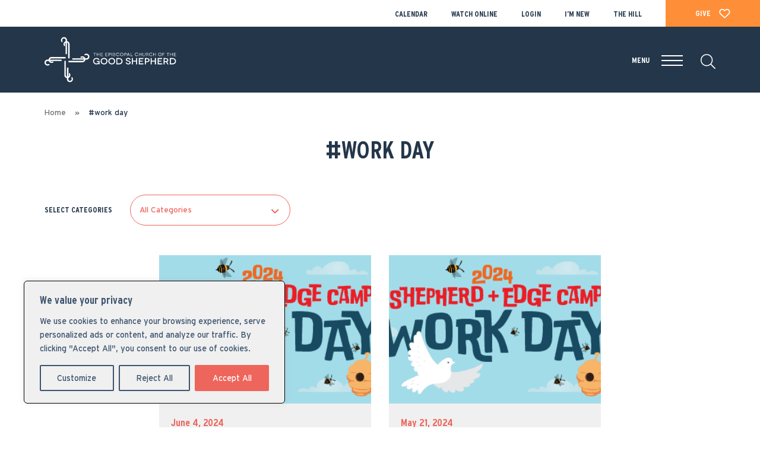

--- FILE ---
content_type: text/html; charset=UTF-8
request_url: https://gsaustin.org/tag/work-day/
body_size: 28535
content:
<!DOCTYPE html>
<html lang="en" lang="en-US">
    <head>
        <meta charset="utf-8" />
        <meta name="viewport" content="width=device-width, initial-scale=1, shrink-to-fit=no" />
     
        
		
       
		
		<!-- Awesome Fonts -->
		<link href="https://gsaustin.org/wp-content/themes/good-shepherd/vendor/font-awesome/css/fontawesome-all.min.css" rel="stylesheet" type="text/css">
		<!-- Bootstrap core CSS -->
		<link href="https://gsaustin.org/wp-content/themes/good-shepherd/vendor/bootstrap/css/bootstrap.min.css" rel="stylesheet">
		<!-- Core theme CSS -->
        <link href="https://gsaustin.org/wp-content/themes/good-shepherd/style.css" rel="stylesheet" />      
        <!-- Core theme CSS -->
        <link href="https://gsaustin.org/wp-content/themes/good-shepherd/css/style-guide.css" rel="stylesheet" />    
		<!-- Custom Font CSS -->
		<link href="https://gsaustin.org/wp-content/themes/good-shepherd/custom-font/custom-font.css" rel="stylesheet" />



		
	<meta name='robots' content='index, follow, max-image-preview:large, max-snippet:-1, max-video-preview:-1' />

	<!-- This site is optimized with the Yoast SEO Premium plugin v26.5 (Yoast SEO v26.5) - https://yoast.com/wordpress/plugins/seo/ -->
	<title>#work day Archives - The Episcopal Church of the Good Shepherd</title>
	<link rel="canonical" href="https://gsaustin.org/tag/work-day/" />
	<meta property="og:locale" content="en_US" />
	<meta property="og:type" content="article" />
	<meta property="og:title" content="#work day Archives" />
	<meta property="og:url" content="https://gsaustin.org/tag/work-day/" />
	<meta property="og:site_name" content="The Episcopal Church of the Good Shepherd" />
	<meta name="twitter:card" content="summary_large_image" />
	<script type="application/ld+json" class="yoast-schema-graph">{"@context":"https://schema.org","@graph":[{"@type":"CollectionPage","@id":"https://gsaustin.org/tag/work-day/","url":"https://gsaustin.org/tag/work-day/","name":"#work day Archives - The Episcopal Church of the Good Shepherd","isPartOf":{"@id":"https://gsaustin.org/#website"},"primaryImageOfPage":{"@id":"https://gsaustin.org/tag/work-day/#primaryimage"},"image":{"@id":"https://gsaustin.org/tag/work-day/#primaryimage"},"thumbnailUrl":"https://gsaustin.org/wp-content/uploads/2024/05/2024-06_ShepCamp-WorkDay_Event.png","breadcrumb":{"@id":"https://gsaustin.org/tag/work-day/#breadcrumb"},"inLanguage":"en-US"},{"@type":"ImageObject","inLanguage":"en-US","@id":"https://gsaustin.org/tag/work-day/#primaryimage","url":"https://gsaustin.org/wp-content/uploads/2024/05/2024-06_ShepCamp-WorkDay_Event.png","contentUrl":"https://gsaustin.org/wp-content/uploads/2024/05/2024-06_ShepCamp-WorkDay_Event.png","width":356,"height":217},{"@type":"BreadcrumbList","@id":"https://gsaustin.org/tag/work-day/#breadcrumb","itemListElement":[{"@type":"ListItem","position":1,"name":"Home","item":"https://gsaustin.org/"},{"@type":"ListItem","position":2,"name":"#work day"}]},{"@type":"WebSite","@id":"https://gsaustin.org/#website","url":"https://gsaustin.org/","name":"The Episcopal Church of the Good Shepherd","description":"We Are Good Shepherd","potentialAction":[{"@type":"SearchAction","target":{"@type":"EntryPoint","urlTemplate":"https://gsaustin.org/?s={search_term_string}"},"query-input":{"@type":"PropertyValueSpecification","valueRequired":true,"valueName":"search_term_string"}}],"inLanguage":"en-US"},{"@type":"Event","name":"Holy Eucharist","description":"We pray our early morning celebration of the Holy Eucharist using The Book of Common Prayer’s Rite II. The 8:00a service includes a sermon and Holy Communion. This service does [&hellip;]","url":"https://gsaustin.org/event/holy-eucharist/2025-11-30/","eventAttendanceMode":"https://schema.org/OfflineEventAttendanceMode","eventStatus":"https://schema.org/EventScheduled","startDate":"2025-11-30T08:00:00-06:00","endDate":"2025-11-30T09:00:00-06:00","location":{"@type":"Place","name":"Windsor Campus, Nave","description":"","url":"https://gsaustin.org/venue/windsor-campus-nave/","address":{"@type":"PostalAddress","streetAddress":"3201 Windsor Road","addressLocality":"Austin","postalCode":"78703"},"telephone":"","sameAs":"https://gsaustin.org/venue/windsor-campus-sanctuary/"},"@id":"https://gsaustin.org/event/holy-eucharist/2025-11-30/#event"},{"@type":"Event","name":"Advent Wreath Making","description":"Help us prepare for Advent with wreath making before and after the 9:15a service at Windsor and the 10:30a services on both campuses. We will provide everything you need (wreath [&hellip;]","image":{"@type":"ImageObject","inLanguage":"en-US","@id":"https://gsaustin.org/event/advent-wreath-making/#primaryimage","url":"https://gsaustin.org/wp-content/uploads/2022/11/2023-11_WreathMaking_Event.jpg","contentUrl":"https://gsaustin.org/wp-content/uploads/2022/11/2023-11_WreathMaking_Event.jpg","width":360,"height":216},"url":"https://gsaustin.org/event/advent-wreath-making/","eventAttendanceMode":"https://schema.org/OfflineEventAttendanceMode","eventStatus":"https://schema.org/EventScheduled","startDate":"2025-11-30T09:00:00-06:00","endDate":"2025-11-30T12:00:00-06:00","location":{"@type":"Place","name":"Windsor Campus, The Common","description":"","url":"https://gsaustin.org/venue/windsor-campus-the-common/","address":{"@type":"PostalAddress","streetAddress":"3201 Windsor Road","addressLocality":"Austin","addressRegion":"TX","postalCode":"78703","addressCountry":"United States"},"telephone":"","sameAs":""},"organizer":{"@type":"Person","name":"Jessica Riels","description":"","url":"","telephone":"","email":"je&#115;&#115;i&#99;a&#64;gs&#97;u&#115;&#116;i&#110;.&#111;&#114;g"},"@id":"https://gsaustin.org/event/advent-wreath-making/#event"},{"@type":"Event","name":"Early Church: Holy Eucharist","description":"Early Church service","url":"https://gsaustin.org/event/early-church/2025-11-30/","eventAttendanceMode":"https://schema.org/OfflineEventAttendanceMode","eventStatus":"https://schema.org/EventScheduled","startDate":"2025-11-30T09:15:00-06:00","endDate":"2025-11-30T10:00:00-06:00","location":{"@type":"Place","name":"Windsor Campus, Parish Life Center (PLC)","description":"","url":"https://gsaustin.org/venue/windsor-campus-parish-life-center-plc/","address":{"@type":"PostalAddress","streetAddress":"3201 Windsor Road","addressLocality":"Austin","addressRegion":"TX","postalCode":"78703","addressCountry":"United States"},"telephone":"","sameAs":""},"organizer":{"@type":"Person","name":"The Rev. Brin Bon","description":"","url":"","telephone":"","email":"br&#105;n&#64;gs&#97;&#117;stin.o&#114;&#103;"},"@id":"https://gsaustin.org/event/early-church/2025-11-30/#event"},{"@type":"Event","name":"Youth Bible Study","description":"Youth Bible Study (6th-12th grade) Join other Good Shepherd Youth and wonderful Bible Study leaders on Sunday mornings to explore the Bible and how it invites us to live with [&hellip;]","url":"https://gsaustin.org/event/youth-bible-study/2025-11-30/","eventAttendanceMode":"https://schema.org/OfflineEventAttendanceMode","eventStatus":"https://schema.org/EventScheduled","startDate":"2025-11-30T09:15:00-06:00","endDate":"2025-11-30T10:15:00-06:00","location":{"@type":"Place","name":"Windsor Campus, Youth Corner","description":"","url":"https://gsaustin.org/venue/windsor-campus-youth-corner/","address":{"@type":"PostalAddress","streetAddress":"3201 Windsor Road","addressLocality":"Austin","addressRegion":"TX","postalCode":"78703","addressCountry":"United States"},"telephone":"","sameAs":""},"organizer":{"@type":"Person","name":"the Rev. Jonathan McManus-Dail","description":"","url":"","telephone":"","email":"&#106;on&#97;&#116;&#104;&#97;n&#64;gsa&#117;&#115;&#116;i&#110;.or&#103;"},"@id":"https://gsaustin.org/event/youth-bible-study/2025-11-30/#event"},{"@type":"Event","name":"Sunday Bible Study: The Pastoral Letters of St. Paul","description":"Nearing the end of his life, Paul writes three letters (I and II Timothy,Titus) to the faithful in hopes of securing the gospel truth for the next generation. Like a [&hellip;]","image":{"@type":"ImageObject","inLanguage":"en-US","@id":"https://gsaustin.org/event/sunday-bible-study-letters-of-st-paul/2025-11-30/#primaryimage","url":"https://gsaustin.org/wp-content/uploads/2025/07/2025-09_StPauls-Pastoral-Letters_Event.png","contentUrl":"https://gsaustin.org/wp-content/uploads/2025/07/2025-09_StPauls-Pastoral-Letters_Event.png","width":356,"height":217,"caption":"Sunday Bible Study – The Pastoral Letters of St. Paul."},"url":"https://gsaustin.org/event/sunday-bible-study-letters-of-st-paul/2025-11-30/","eventAttendanceMode":"https://schema.org/OfflineEventAttendanceMode","eventStatus":"https://schema.org/EventScheduled","startDate":"2025-11-30T09:15:00-06:00","endDate":"2025-11-30T10:10:00-06:00","location":{"@type":"Place","name":"Windsor Campus, Media Room","description":"Media Room is located in Education Building (building B) on second floor.","url":"https://gsaustin.org/venue/windsor-campus-media-room/","address":{"@type":"PostalAddress","streetAddress":"3201 Windsor Road","addressLocality":"Austin","addressRegion":"TX","addressCountry":"United States"},"telephone":"","sameAs":""},"organizer":{"@type":"Person","name":"Mike Wyckoff","description":"","url":"","telephone":"","email":"&#109;i&#107;&#101;&#64;&#103;s&#97;u&#115;&#116;&#105;n&#46;&#111;&#114;&#103;"},"@id":"https://gsaustin.org/event/sunday-bible-study-letters-of-st-paul/2025-11-30/#event"},{"@type":"Event","name":"Education Hour: Adult &#038; ASL Formation","description":"Education Hour is what we call our “Sunday School” or “Formation” classes. Formation means “an act of giving shape to something.” We are shaped into followers of Jesus in lots [&hellip;]","url":"https://gsaustin.org/event/adult-asl-formation/2025-11-30/","eventAttendanceMode":"https://schema.org/OfflineEventAttendanceMode","eventStatus":"https://schema.org/EventScheduled","startDate":"2025-11-30T09:30:00-06:00","endDate":"2025-11-30T10:15:00-06:00","location":{"@type":"Place","name":"The Hill, Parish Hall","description":"","url":"https://gsaustin.org/venue/the-hill-parish-hall/","address":{"@type":"PostalAddress","streetAddress":"1700 Woodland Avenue","addressLocality":"Austin","addressRegion":"TX","postalCode":"78741","addressCountry":"United States"},"telephone":"","sameAs":""},"organizer":{"@type":"Person","name":"The Rev. Leah Wise","description":"","url":"","telephone":"","email":"l&#101;ah&#64;gsaus&#116;&#105;n&#46;&#111;&#114;g"},"@id":"https://gsaustin.org/event/adult-asl-formation/2025-11-30/#event"},{"@type":"Event","name":"Nursery","description":"Nursery care is provided for our youngest members (under 3 years old) every Sunday during the 10:30a services on both campuses. In a warm and nurturing environment, we will assist [&hellip;]","url":"https://gsaustin.org/event/nursery/2025-11-30/","eventAttendanceMode":"https://schema.org/OfflineEventAttendanceMode","eventStatus":"https://schema.org/EventScheduled","startDate":"2025-11-30T10:00:00-06:00","endDate":"2025-11-30T12:00:00-06:00","location":{"@type":"Place","name":"Windsor Campus, Nursery","description":"","url":"https://gsaustin.org/venue/windsor-campus-nursery/","address":{"@type":"PostalAddress","streetAddress":"3201 Windsor Road","addressLocality":"Austin","addressRegion":"TX","postalCode":"78703","addressCountry":"United States"},"telephone":"","sameAs":""},"organizer":{"@type":"Person","name":"the Rev. Jonathan McManus-Dail","description":"","url":"","telephone":"","email":"&#106;o&#110;&#97;&#116;h&#97;&#110;&#64;gsau&#115;t&#105;&#110;&#46;o&#114;&#103;"},"@id":"https://gsaustin.org/event/nursery/2025-11-30/#event"},{"@type":"Event","name":"Children&#8217;s Choir","description":"The Children&#8217;s Choir aims to foster a love of singing, musical skills to enjoy for a lifetime, and will feature performances in our worship services throughout the year. Children&#8217;s Choir [&hellip;]","url":"https://gsaustin.org/event/childrens-choir-2/2025-11-30/","eventAttendanceMode":"https://schema.org/OfflineEventAttendanceMode","eventStatus":"https://schema.org/EventScheduled","startDate":"2025-11-30T10:00:00-06:00","endDate":"2025-11-30T10:30:00-06:00","location":{"@type":"Place","name":"Windsor Campus, Education Building, Second floor","description":"","url":"https://gsaustin.org/venue/windsor-campus-education-building-second-floor/","address":{"@type":"PostalAddress","streetAddress":"3201 Windsor Road","addressLocality":"Austin","addressRegion":"TX","postalCode":"78703","addressCountry":"United States"},"telephone":"","sameAs":""},"organizer":{"@type":"Person","name":"Kellie Brewer","description":"","url":"","telephone":"","email":"k&#101;&#108;&#108;&#105;&#101;&#64;&#103;&#115;&#97;&#117;&#115;t&#105;&#110;&#46;&#111;r&#103;"},"@id":"https://gsaustin.org/event/childrens-choir-2/2025-11-30/#event"},{"@type":"Event","name":"Edge Kids Bible Study","description":"Edge Kids Bible Study (3rd-5th grade) Kids in 3rd-5th grade are encouraged to join with their friends every Sunday morning for a Bible Study that is fun and informative. Building [&hellip;]","image":{"@type":"ImageObject","inLanguage":"en-US","@id":"https://gsaustin.org/event/edge-kids-bible-study/2025-11-30/#primaryimage","url":"https://gsaustin.org/wp-content/uploads/2023/08/2023-08_EDGE-BibleStudies_Event.jpg","contentUrl":"https://gsaustin.org/wp-content/uploads/2023/08/2023-08_EDGE-BibleStudies_Event.jpg","width":540,"height":324},"url":"https://gsaustin.org/event/edge-kids-bible-study/2025-11-30/","eventAttendanceMode":"https://schema.org/OfflineEventAttendanceMode","eventStatus":"https://schema.org/EventScheduled","startDate":"2025-11-30T10:15:00-06:00","endDate":"2025-11-30T11:05:00-06:00","location":{"@type":"Place","name":"Windsor Campus, Edge Room","description":"","url":"https://gsaustin.org/venue/windsor-campus-edge-room/","address":{"@type":"PostalAddress","streetAddress":"3201 Windsor Road","addressLocality":"Austin","addressRegion":"TX","postalCode":"78703","addressCountry":"United States"},"telephone":"","sameAs":""},"organizer":{"@type":"Person","name":"the Rev. Jonathan McManus-Dail","description":"","url":"","telephone":"","email":"&#106;ona&#116;han&#64;g&#115;&#97;&#117;&#115;t&#105;&#110;&#46;or&#103;"},"@id":"https://gsaustin.org/event/edge-kids-bible-study/2025-11-30/#event"},{"@type":"Event","name":"Godly Play","description":"Godly Play is a creative, imaginative approach to christian formation and spiritual guidance for children 3 years old (potty trained) through 2nd grade. Every Sunday children gather in our Education [&hellip;]","image":{"@type":"ImageObject","inLanguage":"en-US","@id":"https://gsaustin.org/event/godly-play/2025-11-30/#primaryimage","url":"https://gsaustin.org/wp-content/uploads/2023/08/2023-08_GodlyPlay_Event.jpg","contentUrl":"https://gsaustin.org/wp-content/uploads/2023/08/2023-08_GodlyPlay_Event.jpg","width":540,"height":324},"url":"https://gsaustin.org/event/godly-play/2025-11-30/","eventAttendanceMode":"https://schema.org/OfflineEventAttendanceMode","eventStatus":"https://schema.org/EventScheduled","startDate":"2025-11-30T10:15:00-06:00","endDate":"2025-11-30T23:05:00-06:00","location":{"@type":"Place","name":"Windsor Campus, Education Building, Second floor","description":"","url":"https://gsaustin.org/venue/windsor-campus-education-building-second-floor/","address":{"@type":"PostalAddress","streetAddress":"3201 Windsor Road","addressLocality":"Austin","addressRegion":"TX","postalCode":"78703","addressCountry":"United States"},"telephone":"","sameAs":""},"organizer":{"@type":"Person","name":"the Rev. Jonathan McManus-Dail","description":"","url":"","telephone":"","email":"jo&#110;a&#116;&#104;an&#64;g&#115;au&#115;&#116;&#105;&#110;&#46;&#111;&#114;&#103;"},"@id":"https://gsaustin.org/event/godly-play/2025-11-30/#event"},{"@type":"Event","name":"Communion Café: Holy Eucharist","description":"Our second, primary service of mid-morning worship, Communion Café blends traditional, Episcopal worship and a relaxed, inclusive setting. Supported by the choral and musical leadership of a live, acoustic band, [&hellip;]","url":"https://gsaustin.org/event/communion-cafe/2025-11-30/","eventAttendanceMode":"https://schema.org/OfflineEventAttendanceMode","eventStatus":"https://schema.org/EventScheduled","startDate":"2025-11-30T10:30:00-06:00","endDate":"2025-11-30T11:30:00-06:00","location":{"@type":"Place","name":"Windsor Campus, Parish Life Center (PLC)","description":"","url":"https://gsaustin.org/venue/windsor-campus-parish-life-center-plc/","address":{"@type":"PostalAddress","streetAddress":"3201 Windsor Road","addressLocality":"Austin","addressRegion":"TX","postalCode":"78703","addressCountry":"United States"},"telephone":"","sameAs":""},"@id":"https://gsaustin.org/event/communion-cafe/2025-11-30/#event"},{"@type":"Event","name":"Holy Eucharist with Organ and Choir","description":"Our most well-attended hour of worship, we customarily pray this mid-morning service in the The Book of Common Prayer’s Rite II. Supported by the choral leadership of the Good Shepherd [&hellip;]","url":"https://gsaustin.org/event/holy-eucharist-with-choir/2025-11-30/","eventAttendanceMode":"https://schema.org/OfflineEventAttendanceMode","eventStatus":"https://schema.org/EventScheduled","startDate":"2025-11-30T10:30:00-06:00","endDate":"2025-11-30T11:30:00-06:00","location":{"@type":"Place","name":"Windsor Campus, Nave","description":"","url":"https://gsaustin.org/venue/windsor-campus-nave/","address":{"@type":"PostalAddress","streetAddress":"3201 Windsor Road","addressLocality":"Austin","postalCode":"78703"},"telephone":"","sameAs":"https://gsaustin.org/venue/windsor-campus-sanctuary/"},"@id":"https://gsaustin.org/event/holy-eucharist-with-choir/2025-11-30/#event"},{"@type":"Event","name":"Holy Eucharist with an Acoustic Band: The Hill","description":"Join us for Worship on the Hill.","url":"https://gsaustin.org/event/holy-eucharist-the-hill-4/2025-11-30/","eventAttendanceMode":"https://schema.org/OfflineEventAttendanceMode","eventStatus":"https://schema.org/EventScheduled","startDate":"2025-11-30T10:30:00-06:00","endDate":"2025-11-30T11:30:00-06:00","location":{"@type":"Place","name":"The Hill","description":"","url":"https://gsaustin.org/venue/the-hill/","address":{"@type":"PostalAddress","streetAddress":"1700 Woodland Avenue","addressLocality":"Austin","postalCode":"78741","addressCountry":"United States"},"telephone":"","sameAs":"https://gsaustin.org/good-shepherd-on-the-hill/about/"},"organizer":{"@type":"Person","name":"The Rev. Leah Wise","description":"","url":"","telephone":"","email":"lea&#104;&#64;&#103;s&#97;ust&#105;n&#46;&#111;&#114;g"},"@id":"https://gsaustin.org/event/holy-eucharist-the-hill-4/2025-11-30/#event"},{"@type":"Event","name":"Children&#8217;s Chapel &#038; Nursery","description":"Kids ages 3-9 are invited to attend an interactive chapel with age-appropriate stories, songs, and activities. They will rejoin the worship service at the Peace to take part in Communion [&hellip;]","url":"https://gsaustin.org/event/childrens-chapel-nursery/2025-11-30/","eventAttendanceMode":"https://schema.org/OfflineEventAttendanceMode","eventStatus":"https://schema.org/EventScheduled","startDate":"2025-11-30T10:30:00-06:00","endDate":"2025-11-30T11:30:00-06:00","location":{"@type":"Place","name":"The Hill, Nursery","description":"","url":"https://gsaustin.org/venue/the-hill-nursery/","address":{"@type":"PostalAddress","streetAddress":"1700 Woodland Avenue","addressLocality":"Austin","postalCode":"78741","addressCountry":"United States"},"telephone":"","sameAs":""},"organizer":{"@type":"Person","name":"The Rev. Leah Wise","description":"","url":"","telephone":"","email":"&#108;e&#97;&#104;&#64;&#103;&#115;&#97;&#117;st&#105;n&#46;or&#103;"},"@id":"https://gsaustin.org/event/childrens-chapel-nursery/2025-11-30/#event"},{"@type":"Event","name":"Coffee Hour with Donuts","description":"All are invited to gather, chat, and check in with one another over coffee (or tea) and donuts immediately after the 10:30 service.","url":"https://gsaustin.org/event/coffee-hour-with-donuts/2025-11-30/","eventAttendanceMode":"https://schema.org/OfflineEventAttendanceMode","eventStatus":"https://schema.org/EventScheduled","startDate":"2025-11-30T11:30:00-06:00","endDate":"2025-11-30T12:30:00-06:00","@id":"https://gsaustin.org/event/coffee-hour-with-donuts/2025-11-30/#event"},{"@type":"Event","name":"Holy Eucharist with Organ","description":"Our evening worship offers a more meditative, intimate atmosphere, acknowledging with prayer and setting the close of day. The 6:00p includes readings from scripture; a sermon; prayers; congregational hymns led [&hellip;]","url":"https://gsaustin.org/event/holy-eucharist-with-organ/2025-11-30/","eventAttendanceMode":"https://schema.org/OfflineEventAttendanceMode","eventStatus":"https://schema.org/EventScheduled","startDate":"2025-11-30T18:00:00-06:00","endDate":"2025-11-30T19:00:00-06:00","location":{"@type":"Place","name":"Windsor Campus, Nave","description":"","url":"https://gsaustin.org/venue/windsor-campus-nave/","address":{"@type":"PostalAddress","streetAddress":"3201 Windsor Road","addressLocality":"Austin","postalCode":"78703"},"telephone":"","sameAs":"https://gsaustin.org/venue/windsor-campus-sanctuary/"},"@id":"https://gsaustin.org/event/holy-eucharist-with-organ/2025-11-30/#event"},{"@type":"Event","name":"Mom&#8217;s Bible Study","description":"We gather in person to support one another in the trials and joys of motherhood. We hold space to meet weekly and explore together mini-sabbaths and bite-size spiritual practices when [&hellip;]","image":{"@type":"ImageObject","inLanguage":"en-US","@id":"https://gsaustin.org/event/moms-bible-study/2025-12-02/#primaryimage","url":"https://gsaustin.org/wp-content/uploads/2022/08/2023-09_MomBibleStudy_Event-2.jpg","contentUrl":"https://gsaustin.org/wp-content/uploads/2022/08/2023-09_MomBibleStudy_Event-2.jpg","width":360,"height":216,"caption":"Moms Bible Study – A time of scripture, support, and spiritual growth."},"url":"https://gsaustin.org/event/moms-bible-study/2025-12-02/","eventAttendanceMode":"https://schema.org/OfflineEventAttendanceMode","eventStatus":"https://schema.org/EventScheduled","startDate":"2025-12-02T09:30:00-06:00","endDate":"2025-12-02T10:30:00-06:00","location":{"@type":"Place","name":"Windsor Campus, Media Room","description":"Media Room is located in Education Building (building B) on second floor.","url":"https://gsaustin.org/venue/windsor-campus-media-room/","address":{"@type":"PostalAddress","streetAddress":"3201 Windsor Road","addressLocality":"Austin","addressRegion":"TX","addressCountry":"United States"},"telephone":"","sameAs":""},"organizer":{"@type":"Person","name":"Jessica Riels","description":"","url":"","telephone":"","email":"j&#101;ssi&#99;a&#64;g&#115;&#97;&#117;&#115;tin&#46;o&#114;&#103;"},"@id":"https://gsaustin.org/event/moms-bible-study/2025-12-02/#event"},{"@type":"Event","name":"Transitions Bible Study","description":"This Bible study is for any woman in transition—those new to being empty nesters, retirement, or any of the many other transitions in life. Together we read different books of [&hellip;]","image":{"@type":"ImageObject","inLanguage":"en-US","@id":"https://gsaustin.org/event/transitions-bible-study/2025-12-02/#primaryimage","url":"https://gsaustin.org/wp-content/uploads/2024/09/2024_Transitions-BibleStudy_Event.png","contentUrl":"https://gsaustin.org/wp-content/uploads/2024/09/2024_Transitions-BibleStudy_Event.png","width":356,"height":217,"caption":"Join us for Transitions Bible Study—a welcoming space for spiritual reflection during seasons of change."},"url":"https://gsaustin.org/event/transitions-bible-study/2025-12-02/","eventAttendanceMode":"https://schema.org/OfflineEventAttendanceMode","eventStatus":"https://schema.org/EventScheduled","startDate":"2025-12-02T13:30:00-06:00","endDate":"2025-12-02T14:30:00-06:00","location":{"@type":"Place","name":"Windsor Campus, Media Room","description":"Media Room is located in Education Building (building B) on second floor.","url":"https://gsaustin.org/venue/windsor-campus-media-room/","address":{"@type":"PostalAddress","streetAddress":"3201 Windsor Road","addressLocality":"Austin","addressRegion":"TX","addressCountry":"United States"},"telephone":"","sameAs":""},"organizer":{"@type":"Person","name":"The Rev. Stanford Adams","description":"","url":"","telephone":"","email":"h&#116;tps:&#47;/g&#115;austi&#110;&#46;or&#103;"},"@id":"https://gsaustin.org/event/transitions-bible-study/2025-12-02/#event"},{"@type":"Event","name":"Contemplative Prayer Group","description":"Contemplative prayer, a form of Christian meditation, aims to open practitioners to the presence of God who dwells with us always. The tone of this prayer is peace, stillness and [&hellip;]","url":"https://gsaustin.org/event/contemplative-prayer-group-2/2025-12-02/","eventAttendanceMode":"https://schema.org/OfflineEventAttendanceMode","eventStatus":"https://schema.org/EventScheduled","startDate":"2025-12-02T17:30:00-06:00","endDate":"2025-12-02T18:30:00-06:00","location":{"@type":"Place","name":"Windsor Campus, Reflection Room","description":"","url":"https://gsaustin.org/venue/windsor-campus-reflection-room/","address":{"@type":"PostalAddress","streetAddress":"3201 Windsor Road","addressLocality":"Austin","addressRegion":"TX","postalCode":"78703","addressCountry":"United States"},"telephone":"","sameAs":""},"@id":"https://gsaustin.org/event/contemplative-prayer-group-2/2025-12-02/#event"},{"@type":"Event","name":"Men’s Bible Study","description":"The Men&#8217;s Bible Study invites all men of the parish to join them on Tuesday nights from 6:30 to 8:00p as they study the Bible together. Participants can bring any [&hellip;]","image":{"@type":"ImageObject","inLanguage":"en-US","@id":"https://gsaustin.org/event/mens-bible-study-2/2025-12-02/#primaryimage","url":"https://gsaustin.org/wp-content/uploads/2021/12/2024_MensBibleStudy_Event.png","contentUrl":"https://gsaustin.org/wp-content/uploads/2021/12/2024_MensBibleStudy_Event.png","width":356,"height":217},"url":"https://gsaustin.org/event/mens-bible-study-2/2025-12-02/","eventAttendanceMode":"https://schema.org/OfflineEventAttendanceMode","eventStatus":"https://schema.org/EventScheduled","startDate":"2025-12-02T18:30:00-06:00","endDate":"2025-12-02T20:00:00-06:00","location":{"@type":"Place","name":"Windsor Campus, Vestry Room","description":"Vestry Room is located in Education Building (building B) on second floor.","url":"https://gsaustin.org/venue/windsor-campus-vestry-room/","address":{"@type":"PostalAddress","streetAddress":"3201 Windsor Road","addressLocality":"Austin","addressRegion":"TX","postalCode":"78703","addressCountry":"United States"},"telephone":"","sameAs":""},"organizer":{"@type":"Person","name":"The Rev. Brin Bon","description":"","url":"","telephone":"","email":"&#98;r&#105;n&#64;gs&#97;&#117;st&#105;&#110;&#46;o&#114;&#103;"},"@id":"https://gsaustin.org/event/mens-bible-study-2/2025-12-02/#event"},{"@type":"Event","name":"Dad&#8217;s Bible Study","description":"All dads are invited to our newly forming Dad’s Bible Study from 7:00a–8:15a in the Windsor, vestry room. Come for coffee, breakfast, and—most importantly—the Bible and the bread of life, [&hellip;]","image":{"@type":"ImageObject","inLanguage":"en-US","@id":"https://gsaustin.org/event/dads-bible-study-2/2025-12-03/#primaryimage","url":"https://gsaustin.org/wp-content/uploads/2025/08/DadsBibleStudy_Event.png","contentUrl":"https://gsaustin.org/wp-content/uploads/2025/08/DadsBibleStudy_Event.png","width":356,"height":217,"caption":"Dad’s Bible Study – Building faith, friendship, and fellowship."},"url":"https://gsaustin.org/event/dads-bible-study-2/2025-12-03/","eventAttendanceMode":"https://schema.org/OfflineEventAttendanceMode","eventStatus":"https://schema.org/EventScheduled","startDate":"2025-12-03T07:00:00-06:00","endDate":"2025-12-03T08:15:00-06:00","location":{"@type":"Place","name":"Windsor Campus, Vestry Room","description":"Vestry Room is located in Education Building (building B) on second floor.","url":"https://gsaustin.org/venue/windsor-campus-vestry-room/","address":{"@type":"PostalAddress","streetAddress":"3201 Windsor Road","addressLocality":"Austin","addressRegion":"TX","postalCode":"78703","addressCountry":"United States"},"telephone":"","sameAs":""},"organizer":{"@type":"Person","name":"the Rev. Jonathan McManus-Dail","description":"","url":"","telephone":"","email":"j&#111;&#110;a&#116;ha&#110;&#64;&#103;sa&#117;&#115;ti&#110;.&#111;&#114;&#103;"},"@id":"https://gsaustin.org/event/dads-bible-study-2/2025-12-03/#event"},{"@type":"Event","name":"Healing Service","description":"This quiet, reflective service takes time to pray specifically for those whose names appear on our prayer lists &#8211; those who suffer in any way, our expectant mothers and newborn [&hellip;]","image":{"@type":"ImageObject","inLanguage":"en-US","@id":"https://gsaustin.org/event/healing-service/2025-12-03/#primaryimage","url":"https://gsaustin.org/wp-content/uploads/2022/09/healing-2.png","contentUrl":"https://gsaustin.org/wp-content/uploads/2022/09/healing-2.png","width":356,"height":217},"url":"https://gsaustin.org/event/healing-service/2025-12-03/","eventAttendanceMode":"https://schema.org/OfflineEventAttendanceMode","eventStatus":"https://schema.org/EventScheduled","startDate":"2025-12-03T17:30:00-06:00","endDate":"2025-12-03T18:00:00-06:00","location":{"@type":"Place","name":"Windsor Campus, Parish Life Center (PLC)","description":"","url":"https://gsaustin.org/venue/windsor-campus-parish-life-center-plc/","address":{"@type":"PostalAddress","streetAddress":"3201 Windsor Road","addressLocality":"Austin","addressRegion":"TX","postalCode":"78703","addressCountry":"United States"},"telephone":"","sameAs":""},"organizer":{"@type":"Person","name":"The Rev. Brin Bon","description":"","url":"","telephone":"","email":"&#98;r&#105;&#110;&#64;&#103;s&#97;&#117;&#115;tin.&#111;&#114;g"},"@id":"https://gsaustin.org/event/healing-service/2025-12-03/#event"},{"@type":"Event","name":"Evensong Choir Rehearsal","description":"The Good Shepherd Evensong Choir is a smaller ensemble drawn from the adult choir. This ensemble sings at Evensong on the second Sunday of every month during the program year. [&hellip;]","url":"https://gsaustin.org/event/evensong-choir-rehearsal/2025-12-03/","eventAttendanceMode":"https://schema.org/OfflineEventAttendanceMode","eventStatus":"https://schema.org/EventScheduled","startDate":"2025-12-03T18:45:00-06:00","endDate":"2025-12-03T19:30:00-06:00","location":{"@type":"Place","name":"Windsor Campus, Choir Room","description":"","url":"https://gsaustin.org/venue/windsor-campus-choir-room/","address":{"@type":"PostalAddress","streetAddress":"3201 Windsor Road","addressLocality":"Austin","addressRegion":"TX","postalCode":"78703","addressCountry":"United States"},"telephone":"","sameAs":""},"organizer":{"@type":"Person","name":"Chris Oelkers","description":"","url":"","telephone":"","email":"&#99;&#104;&#114;i&#115;&#64;g&#115;&#97;us&#116;i&#110;&#46;o&#114;&#103;"},"@id":"https://gsaustin.org/event/evensong-choir-rehearsal/2025-12-03/#event"},{"@type":"Event","name":"Good Shepherd Adult Choir Rehearsal","description":"The Good Shepherd Adult Choir leads worship at our 10:30a Sunday services in the church building and at special liturgies throughout the year. We draw on the very best of [&hellip;]","url":"https://gsaustin.org/event/good-shepherd-adult-choir-rehearsal/2025-12-03/","eventAttendanceMode":"https://schema.org/OfflineEventAttendanceMode","eventStatus":"https://schema.org/EventScheduled","startDate":"2025-12-03T19:30:00-06:00","endDate":"2025-12-03T21:00:00-06:00","location":{"@type":"Place","name":"Windsor Campus, Choir Room","description":"","url":"https://gsaustin.org/venue/windsor-campus-choir-room/","address":{"@type":"PostalAddress","streetAddress":"3201 Windsor Road","addressLocality":"Austin","addressRegion":"TX","postalCode":"78703","addressCountry":"United States"},"telephone":"","sameAs":""},"organizer":{"@type":"Person","name":"Chris Oelkers","description":"","url":"","telephone":"","email":"c&#104;ri&#115;&#64;&#103;&#115;&#97;&#117;&#115;&#116;in.or&#103;"},"@id":"https://gsaustin.org/event/good-shepherd-adult-choir-rehearsal/2025-12-03/#event"},{"@type":"Event","name":"Thursday Bible Study: How to read the Bible","description":"This weekly class meets from 9:30a–11:00a, and explores the question “How should I read the Bible?” by combining a careful reading of scripture with the tools of ancient and modern [&hellip;]","image":{"@type":"ImageObject","inLanguage":"en-US","@id":"https://gsaustin.org/event/thursday-bible-study/2025-12-04/#primaryimage","url":"https://gsaustin.org/wp-content/uploads/2024/09/2024_ThursdayBibleStudy_Event.png","contentUrl":"https://gsaustin.org/wp-content/uploads/2024/09/2024_ThursdayBibleStudy_Event.png","width":356,"height":217},"url":"https://gsaustin.org/event/thursday-bible-study/2025-12-04/","eventAttendanceMode":"https://schema.org/OfflineEventAttendanceMode","eventStatus":"https://schema.org/EventScheduled","startDate":"2025-12-04T09:30:00-06:00","endDate":"2025-12-04T11:00:00-06:00","location":{"@type":"Place","name":"Windsor Campus, Vestry Room","description":"Vestry Room is located in Education Building (building B) on second floor.","url":"https://gsaustin.org/venue/windsor-campus-vestry-room/","address":{"@type":"PostalAddress","streetAddress":"3201 Windsor Road","addressLocality":"Austin","addressRegion":"TX","postalCode":"78703","addressCountry":"United States"},"telephone":"","sameAs":""},"organizer":{"@type":"Person","name":"The Rev. Brin Bon","description":"","url":"","telephone":"","email":"br&#105;n&#64;gs&#97;&#117;sti&#110;.&#111;r&#103;"},"@id":"https://gsaustin.org/event/thursday-bible-study/2025-12-04/#event"},{"@type":"Event","name":"Women on the Journey","description":"Women on the Journey meets in person and online for a time of spiritual connection, mutual support, study and prayer. Members find meaning and guidance for their own spiritual journeys [&hellip;]","image":{"@type":"ImageObject","inLanguage":"en-US","@id":"https://gsaustin.org/event/women-on-the-journey/2025-12-04/#primaryimage","url":"https://gsaustin.org/wp-content/uploads/2022/08/WomenJourney_Event.png","contentUrl":"https://gsaustin.org/wp-content/uploads/2022/08/WomenJourney_Event.png","width":356,"height":217},"url":"https://gsaustin.org/event/women-on-the-journey/2025-12-04/","eventAttendanceMode":"https://schema.org/OfflineEventAttendanceMode","eventStatus":"https://schema.org/EventScheduled","startDate":"2025-12-04T11:00:00-06:00","endDate":"2025-12-04T12:00:00-06:00","location":{"@type":"Place","name":"Windsor Campus, Media Room","description":"Media Room is located in Education Building (building B) on second floor.","url":"https://gsaustin.org/venue/windsor-campus-media-room/","address":{"@type":"PostalAddress","streetAddress":"3201 Windsor Road","addressLocality":"Austin","addressRegion":"TX","addressCountry":"United States"},"telephone":"","sameAs":""},"organizer":{"@type":"Person","name":"The Rev. Paige Alvarez Hanks","description":"","url":"","telephone":"","email":"&#112;&#97;i&#103;&#101;&#64;&#103;&#115;&#97;&#117;s&#116;&#105;n.com"},"@id":"https://gsaustin.org/event/women-on-the-journey/2025-12-04/#event"},{"@type":"Event","name":"Advent Organ Recitals","description":"Talented organists from the Austin area will present 45-minute programs of seasonal organ music in the Windsor Nave. Concerts begin at 12:15 p.m. Admission is free, with donations gratefully accepted. [&hellip;]","image":{"@type":"ImageObject","inLanguage":"en-US","@id":"https://gsaustin.org/event/advent-organ-recital/2025-12-04/#primaryimage","url":"https://gsaustin.org/wp-content/uploads/2025/08/2025-12_Advent-Organ-Recitals_Event.png","contentUrl":"https://gsaustin.org/wp-content/uploads/2025/08/2025-12_Advent-Organ-Recitals_Event.png","width":360,"height":216},"url":"https://gsaustin.org/event/advent-organ-recital/2025-12-04/","eventAttendanceMode":"https://schema.org/OfflineEventAttendanceMode","eventStatus":"https://schema.org/EventScheduled","startDate":"2025-12-04T12:15:00-06:00","endDate":"2025-12-04T13:00:00-06:00","location":{"@type":"Place","name":"Windsor Campus, Nave","description":"","url":"https://gsaustin.org/venue/windsor-campus-nave/","address":{"@type":"PostalAddress","streetAddress":"3201 Windsor Road","addressLocality":"Austin","postalCode":"78703"},"telephone":"","sameAs":"https://gsaustin.org/venue/windsor-campus-sanctuary/"},"organizer":{"@type":"Person","name":"Chris Oelkers","description":"","url":"","telephone":"","email":"c&#104;r&#105;s&#64;&#103;&#115;a&#117;s&#116;&#105;n&#46;&#111;&#114;g"},"@id":"https://gsaustin.org/event/advent-organ-recital/2025-12-04/#event"},{"@type":"Event","name":"Education for Ministry (EfM)","description":"Do you want to learn more about the Bible, Christian tradition and Church History, while nurturing your faith? If so, consider joining Good Shepherd’s Education for Ministry group. Good Shepherd’s [&hellip;]","image":{"@type":"ImageObject","inLanguage":"en-US","@id":"https://gsaustin.org/event/education-for-ministry/2025-12-04/#primaryimage","url":"https://gsaustin.org/wp-content/uploads/2025/06/2025-09-04_EfM_Event.png","contentUrl":"https://gsaustin.org/wp-content/uploads/2025/06/2025-09-04_EfM_Event.png","width":360,"height":216},"url":"https://gsaustin.org/event/education-for-ministry/2025-12-04/","eventAttendanceMode":"https://schema.org/OfflineEventAttendanceMode","eventStatus":"https://schema.org/EventScheduled","startDate":"2025-12-04T18:30:00-06:00","endDate":"2025-12-04T21:00:00-06:00","location":{"@type":"Place","name":"Windsor Campus, Vestry Room","description":"Vestry Room is located in Education Building (building B) on second floor.","url":"https://gsaustin.org/venue/windsor-campus-vestry-room/","address":{"@type":"PostalAddress","streetAddress":"3201 Windsor Road","addressLocality":"Austin","addressRegion":"TX","postalCode":"78703","addressCountry":"United States"},"telephone":"","sameAs":""},"organizer":{"@type":"Person","name":"Bill Davies","description":"","url":"","telephone":"806-674-6698","email":"&#119;d&#97;vi&#101;&#115;&#102;a&#109;&#105;&#108;y&#64;gmail&#46;co&#109;"},"@id":"https://gsaustin.org/event/education-for-ministry/2025-12-04/#event"},{"@type":"Event","name":"First Friday Fellowship &#038; Chapel at the Hill","description":"On the first Friday of every month, the Hill hosts a reception from 7:45a-9:00a in the parish hall for Hillside parents and caregivers. All are welcome to stay after for [&hellip;]","image":{"@type":"ImageObject","inLanguage":"en-US","@id":"https://gsaustin.org/event/first-friday-fellowship-4-2/2025-12-05/#primaryimage","url":"https://gsaustin.org/wp-content/uploads/2024/03/2024_FirstFridayFellowship_Event.png","contentUrl":"https://gsaustin.org/wp-content/uploads/2024/03/2024_FirstFridayFellowship_Event.png","width":356,"height":217,"caption":"Gather. Worship. Connect. First Friday at Hillside and The Hill."},"url":"https://gsaustin.org/event/first-friday-fellowship-4-2/2025-12-05/","eventAttendanceMode":"https://schema.org/OfflineEventAttendanceMode","eventStatus":"https://schema.org/EventScheduled","startDate":"2025-12-05T08:00:00-06:00","endDate":"2025-12-05T10:00:00-06:00","location":{"@type":"Place","name":"The Hill, Sanctuary","description":"","url":"https://gsaustin.org/venue/the-hill-sanctuary/","address":{"@type":"PostalAddress","streetAddress":"1700 Woodland Avenue","addressLocality":"Austin","addressRegion":"TX","postalCode":"78741","addressCountry":"United States"},"telephone":"","sameAs":""},"organizer":{"@type":"Person","name":"The Rev. Leah Wise","description":"","url":"","telephone":"","email":"&#108;eah&#64;g&#115;&#97;&#117;&#115;t&#105;&#110;.&#111;rg"},"@id":"https://gsaustin.org/event/first-friday-fellowship-4-2/2025-12-05/#event"},{"@type":"Event","name":"Altar Guild","description":"Altar preparation for worship.","url":"https://gsaustin.org/event/altar-guild/2025-12-06/","eventAttendanceMode":"https://schema.org/OfflineEventAttendanceMode","eventStatus":"https://schema.org/EventScheduled","startDate":"2025-12-06T09:00:00-06:00","endDate":"2025-12-06T10:00:00-06:00","location":{"@type":"Place","name":"Windsor Campus","description":"","url":"https://gsaustin.org/venue/windsor-campus/","address":{"@type":"PostalAddress","streetAddress":"3201 Windsor Road","addressLocality":"Austin","addressRegion":"TX","postalCode":"78748","addressCountry":"United States"},"telephone":"","sameAs":""},"organizer":{"@type":"Person","name":"Kathy Jolink","description":"","url":"","telephone":"","email":"&#107;a&#116;h&#121;j&#64;g&#115;&#97;ust&#105;n&#46;&#111;&#114;&#103;"},"@id":"https://gsaustin.org/event/altar-guild/2025-12-06/#event"},{"@type":"Event","name":"Cookies and Carols Pajama Party with Hillside","description":"Come in your most festive pajamas for show Saturday morning, with cookie decorating, carols, crafts, and coffee (for adults). All ages welcome.","url":"https://gsaustin.org/event/cookies-and-carols-pajama-party-with-hillside/","eventAttendanceMode":"https://schema.org/OfflineEventAttendanceMode","eventStatus":"https://schema.org/EventScheduled","startDate":"2025-12-06T09:00:00-06:00","endDate":"2025-12-06T11:00:00-06:00","location":{"@type":"Place","name":"The Hill, Parish Hall","description":"","url":"https://gsaustin.org/venue/the-hill-parish-hall/","address":{"@type":"PostalAddress","streetAddress":"1700 Woodland Avenue","addressLocality":"Austin","addressRegion":"TX","postalCode":"78741","addressCountry":"United States"},"telephone":"","sameAs":""},"organizer":{"@type":"Person","name":"The Rev. Leah Wise","description":"","url":"","telephone":"","email":"&#108;&#101;&#97;&#104;&#64;&#103;&#115;&#97;u&#115;t&#105;n&#46;or&#103;"},"@id":"https://gsaustin.org/event/cookies-and-carols-pajama-party-with-hillside/#event"},{"@type":"Event","name":"Holy Eucharist","description":"We pray our early morning celebration of the Holy Eucharist using The Book of Common Prayer’s Rite II. The 8:00a service includes a sermon and Holy Communion. This service does [&hellip;]","url":"https://gsaustin.org/event/holy-eucharist/2025-12-07/","eventAttendanceMode":"https://schema.org/OfflineEventAttendanceMode","eventStatus":"https://schema.org/EventScheduled","startDate":"2025-12-07T08:00:00-06:00","endDate":"2025-12-07T09:00:00-06:00","location":{"@type":"Place","name":"Windsor Campus, Nave","description":"","url":"https://gsaustin.org/venue/windsor-campus-nave/","address":{"@type":"PostalAddress","streetAddress":"3201 Windsor Road","addressLocality":"Austin","postalCode":"78703"},"telephone":"","sameAs":"https://gsaustin.org/venue/windsor-campus-sanctuary/"},"@id":"https://gsaustin.org/event/holy-eucharist/2025-12-07/#event"},{"@type":"Event","name":"Early Church: Holy Eucharist","description":"Early Church service","url":"https://gsaustin.org/event/early-church/2025-12-07/","eventAttendanceMode":"https://schema.org/OfflineEventAttendanceMode","eventStatus":"https://schema.org/EventScheduled","startDate":"2025-12-07T09:15:00-06:00","endDate":"2025-12-07T10:00:00-06:00","location":{"@type":"Place","name":"Windsor Campus, Parish Life Center (PLC)","description":"","url":"https://gsaustin.org/venue/windsor-campus-parish-life-center-plc/","address":{"@type":"PostalAddress","streetAddress":"3201 Windsor Road","addressLocality":"Austin","addressRegion":"TX","postalCode":"78703","addressCountry":"United States"},"telephone":"","sameAs":""},"organizer":{"@type":"Person","name":"The Rev. Brin Bon","description":"","url":"","telephone":"","email":"&#98;&#114;i&#110;&#64;gsa&#117;&#115;tin&#46;&#111;&#114;&#103;"},"@id":"https://gsaustin.org/event/early-church/2025-12-07/#event"},{"@type":"Event","name":"Youth Bible Study","description":"Youth Bible Study (6th-12th grade) Join other Good Shepherd Youth and wonderful Bible Study leaders on Sunday mornings to explore the Bible and how it invites us to live with [&hellip;]","url":"https://gsaustin.org/event/youth-bible-study/2025-12-07/","eventAttendanceMode":"https://schema.org/OfflineEventAttendanceMode","eventStatus":"https://schema.org/EventScheduled","startDate":"2025-12-07T09:15:00-06:00","endDate":"2025-12-07T10:15:00-06:00","location":{"@type":"Place","name":"Windsor Campus, Youth Corner","description":"","url":"https://gsaustin.org/venue/windsor-campus-youth-corner/","address":{"@type":"PostalAddress","streetAddress":"3201 Windsor Road","addressLocality":"Austin","addressRegion":"TX","postalCode":"78703","addressCountry":"United States"},"telephone":"","sameAs":""},"organizer":{"@type":"Person","name":"the Rev. Jonathan McManus-Dail","description":"","url":"","telephone":"","email":"&#106;&#111;na&#116;&#104;an&#64;&#103;&#115;&#97;u&#115;&#116;in.&#111;rg"},"@id":"https://gsaustin.org/event/youth-bible-study/2025-12-07/#event"},{"@type":"Event","name":"Sunday Bible Study: The Pastoral Letters of St. Paul","description":"Nearing the end of his life, Paul writes three letters (I and II Timothy,Titus) to the faithful in hopes of securing the gospel truth for the next generation. Like a [&hellip;]","image":{"@type":"ImageObject","inLanguage":"en-US","@id":"https://gsaustin.org/event/sunday-bible-study-letters-of-st-paul/2025-12-07/#primaryimage","url":"https://gsaustin.org/wp-content/uploads/2025/07/2025-09_StPauls-Pastoral-Letters_Event.png","contentUrl":"https://gsaustin.org/wp-content/uploads/2025/07/2025-09_StPauls-Pastoral-Letters_Event.png","width":356,"height":217,"caption":"Sunday Bible Study – The Pastoral Letters of St. Paul."},"url":"https://gsaustin.org/event/sunday-bible-study-letters-of-st-paul/2025-12-07/","eventAttendanceMode":"https://schema.org/OfflineEventAttendanceMode","eventStatus":"https://schema.org/EventScheduled","startDate":"2025-12-07T09:15:00-06:00","endDate":"2025-12-07T10:10:00-06:00","location":{"@type":"Place","name":"Windsor Campus, Media Room","description":"Media Room is located in Education Building (building B) on second floor.","url":"https://gsaustin.org/venue/windsor-campus-media-room/","address":{"@type":"PostalAddress","streetAddress":"3201 Windsor Road","addressLocality":"Austin","addressRegion":"TX","addressCountry":"United States"},"telephone":"","sameAs":""},"organizer":{"@type":"Person","name":"Mike Wyckoff","description":"","url":"","telephone":"","email":"m&#105;&#107;&#101;&#64;g&#115;a&#117;s&#116;&#105;&#110;&#46;&#111;r&#103;"},"@id":"https://gsaustin.org/event/sunday-bible-study-letters-of-st-paul/2025-12-07/#event"},{"@type":"Event","name":"Education Hour: Adult &#038; ASL Formation","description":"Education Hour is what we call our “Sunday School” or “Formation” classes. Formation means “an act of giving shape to something.” We are shaped into followers of Jesus in lots [&hellip;]","url":"https://gsaustin.org/event/adult-asl-formation/2025-12-07/","eventAttendanceMode":"https://schema.org/OfflineEventAttendanceMode","eventStatus":"https://schema.org/EventScheduled","startDate":"2025-12-07T09:30:00-06:00","endDate":"2025-12-07T10:15:00-06:00","location":{"@type":"Place","name":"The Hill, Parish Hall","description":"","url":"https://gsaustin.org/venue/the-hill-parish-hall/","address":{"@type":"PostalAddress","streetAddress":"1700 Woodland Avenue","addressLocality":"Austin","addressRegion":"TX","postalCode":"78741","addressCountry":"United States"},"telephone":"","sameAs":""},"organizer":{"@type":"Person","name":"The Rev. Leah Wise","description":"","url":"","telephone":"","email":"&#108;ea&#104;&#64;&#103;&#115;&#97;&#117;s&#116;i&#110;.&#111;r&#103;"},"@id":"https://gsaustin.org/event/adult-asl-formation/2025-12-07/#event"},{"@type":"Event","name":"Nursery","description":"Nursery care is provided for our youngest members (under 3 years old) every Sunday during the 10:30a services on both campuses. In a warm and nurturing environment, we will assist [&hellip;]","url":"https://gsaustin.org/event/nursery/2025-12-07/","eventAttendanceMode":"https://schema.org/OfflineEventAttendanceMode","eventStatus":"https://schema.org/EventScheduled","startDate":"2025-12-07T10:00:00-06:00","endDate":"2025-12-07T12:00:00-06:00","location":{"@type":"Place","name":"Windsor Campus, Nursery","description":"","url":"https://gsaustin.org/venue/windsor-campus-nursery/","address":{"@type":"PostalAddress","streetAddress":"3201 Windsor Road","addressLocality":"Austin","addressRegion":"TX","postalCode":"78703","addressCountry":"United States"},"telephone":"","sameAs":""},"organizer":{"@type":"Person","name":"the Rev. Jonathan McManus-Dail","description":"","url":"","telephone":"","email":"jon&#97;t&#104;&#97;n&#64;g&#115;aust&#105;&#110;.&#111;r&#103;"},"@id":"https://gsaustin.org/event/nursery/2025-12-07/#event"},{"@type":"Event","name":"Children&#8217;s Choir","description":"The Children&#8217;s Choir aims to foster a love of singing, musical skills to enjoy for a lifetime, and will feature performances in our worship services throughout the year. Children&#8217;s Choir [&hellip;]","url":"https://gsaustin.org/event/childrens-choir-2/2025-12-07/","eventAttendanceMode":"https://schema.org/OfflineEventAttendanceMode","eventStatus":"https://schema.org/EventScheduled","startDate":"2025-12-07T10:00:00-06:00","endDate":"2025-12-07T10:30:00-06:00","location":{"@type":"Place","name":"Windsor Campus, Education Building, Second floor","description":"","url":"https://gsaustin.org/venue/windsor-campus-education-building-second-floor/","address":{"@type":"PostalAddress","streetAddress":"3201 Windsor Road","addressLocality":"Austin","addressRegion":"TX","postalCode":"78703","addressCountry":"United States"},"telephone":"","sameAs":""},"organizer":{"@type":"Person","name":"Kellie Brewer","description":"","url":"","telephone":"","email":"&#107;ellie&#64;gsaus&#116;i&#110;&#46;org"},"@id":"https://gsaustin.org/event/childrens-choir-2/2025-12-07/#event"},{"@type":"Event","name":"Edge Kids Bible Study","description":"Edge Kids Bible Study (3rd-5th grade) Kids in 3rd-5th grade are encouraged to join with their friends every Sunday morning for a Bible Study that is fun and informative. Building [&hellip;]","image":{"@type":"ImageObject","inLanguage":"en-US","@id":"https://gsaustin.org/event/edge-kids-bible-study/2025-12-07/#primaryimage","url":"https://gsaustin.org/wp-content/uploads/2023/08/2023-08_EDGE-BibleStudies_Event.jpg","contentUrl":"https://gsaustin.org/wp-content/uploads/2023/08/2023-08_EDGE-BibleStudies_Event.jpg","width":540,"height":324},"url":"https://gsaustin.org/event/edge-kids-bible-study/2025-12-07/","eventAttendanceMode":"https://schema.org/OfflineEventAttendanceMode","eventStatus":"https://schema.org/EventScheduled","startDate":"2025-12-07T10:15:00-06:00","endDate":"2025-12-07T11:05:00-06:00","location":{"@type":"Place","name":"Windsor Campus, Edge Room","description":"","url":"https://gsaustin.org/venue/windsor-campus-edge-room/","address":{"@type":"PostalAddress","streetAddress":"3201 Windsor Road","addressLocality":"Austin","addressRegion":"TX","postalCode":"78703","addressCountry":"United States"},"telephone":"","sameAs":""},"organizer":{"@type":"Person","name":"the Rev. Jonathan McManus-Dail","description":"","url":"","telephone":"","email":"j&#111;nat&#104;&#97;n&#64;gsau&#115;&#116;&#105;&#110;&#46;&#111;r&#103;"},"@id":"https://gsaustin.org/event/edge-kids-bible-study/2025-12-07/#event"},{"@type":"Event","name":"Godly Play","description":"Godly Play is a creative, imaginative approach to christian formation and spiritual guidance for children 3 years old (potty trained) through 2nd grade. Every Sunday children gather in our Education [&hellip;]","image":{"@type":"ImageObject","inLanguage":"en-US","@id":"https://gsaustin.org/event/godly-play/2025-12-07/#primaryimage","url":"https://gsaustin.org/wp-content/uploads/2023/08/2023-08_GodlyPlay_Event.jpg","contentUrl":"https://gsaustin.org/wp-content/uploads/2023/08/2023-08_GodlyPlay_Event.jpg","width":540,"height":324},"url":"https://gsaustin.org/event/godly-play/2025-12-07/","eventAttendanceMode":"https://schema.org/OfflineEventAttendanceMode","eventStatus":"https://schema.org/EventScheduled","startDate":"2025-12-07T10:15:00-06:00","endDate":"2025-12-07T23:05:00-06:00","location":{"@type":"Place","name":"Windsor Campus, Education Building, Second floor","description":"","url":"https://gsaustin.org/venue/windsor-campus-education-building-second-floor/","address":{"@type":"PostalAddress","streetAddress":"3201 Windsor Road","addressLocality":"Austin","addressRegion":"TX","postalCode":"78703","addressCountry":"United States"},"telephone":"","sameAs":""},"organizer":{"@type":"Person","name":"the Rev. Jonathan McManus-Dail","description":"","url":"","telephone":"","email":"&#106;&#111;n&#97;than&#64;g&#115;&#97;us&#116;&#105;&#110;.o&#114;g"},"@id":"https://gsaustin.org/event/godly-play/2025-12-07/#event"},{"@type":"Event","name":"Communion Café: Holy Eucharist","description":"Our second, primary service of mid-morning worship, Communion Café blends traditional, Episcopal worship and a relaxed, inclusive setting. Supported by the choral and musical leadership of a live, acoustic band, [&hellip;]","url":"https://gsaustin.org/event/communion-cafe/2025-12-07/","eventAttendanceMode":"https://schema.org/OfflineEventAttendanceMode","eventStatus":"https://schema.org/EventScheduled","startDate":"2025-12-07T10:30:00-06:00","endDate":"2025-12-07T11:30:00-06:00","location":{"@type":"Place","name":"Windsor Campus, Parish Life Center (PLC)","description":"","url":"https://gsaustin.org/venue/windsor-campus-parish-life-center-plc/","address":{"@type":"PostalAddress","streetAddress":"3201 Windsor Road","addressLocality":"Austin","addressRegion":"TX","postalCode":"78703","addressCountry":"United States"},"telephone":"","sameAs":""},"@id":"https://gsaustin.org/event/communion-cafe/2025-12-07/#event"},{"@type":"Event","name":"Holy Eucharist with Organ and Choir","description":"Our most well-attended hour of worship, we customarily pray this mid-morning service in the The Book of Common Prayer’s Rite II. Supported by the choral leadership of the Good Shepherd [&hellip;]","url":"https://gsaustin.org/event/holy-eucharist-with-choir/2025-12-07/","eventAttendanceMode":"https://schema.org/OfflineEventAttendanceMode","eventStatus":"https://schema.org/EventScheduled","startDate":"2025-12-07T10:30:00-06:00","endDate":"2025-12-07T11:30:00-06:00","location":{"@type":"Place","name":"Windsor Campus, Nave","description":"","url":"https://gsaustin.org/venue/windsor-campus-nave/","address":{"@type":"PostalAddress","streetAddress":"3201 Windsor Road","addressLocality":"Austin","postalCode":"78703"},"telephone":"","sameAs":"https://gsaustin.org/venue/windsor-campus-sanctuary/"},"@id":"https://gsaustin.org/event/holy-eucharist-with-choir/2025-12-07/#event"},{"@type":"Event","name":"Holy Eucharist with an Acoustic Band: The Hill","description":"Join us for Worship on the Hill.","url":"https://gsaustin.org/event/holy-eucharist-the-hill-4/2025-12-07/","eventAttendanceMode":"https://schema.org/OfflineEventAttendanceMode","eventStatus":"https://schema.org/EventScheduled","startDate":"2025-12-07T10:30:00-06:00","endDate":"2025-12-07T11:30:00-06:00","location":{"@type":"Place","name":"The Hill","description":"","url":"https://gsaustin.org/venue/the-hill/","address":{"@type":"PostalAddress","streetAddress":"1700 Woodland Avenue","addressLocality":"Austin","postalCode":"78741","addressCountry":"United States"},"telephone":"","sameAs":"https://gsaustin.org/good-shepherd-on-the-hill/about/"},"organizer":{"@type":"Person","name":"The Rev. Leah Wise","description":"","url":"","telephone":"","email":"&#108;&#101;a&#104;&#64;&#103;&#115;a&#117;s&#116;in.org"},"@id":"https://gsaustin.org/event/holy-eucharist-the-hill-4/2025-12-07/#event"},{"@type":"Event","name":"Children&#8217;s Chapel &#038; Nursery","description":"Kids ages 3-9 are invited to attend an interactive chapel with age-appropriate stories, songs, and activities. They will rejoin the worship service at the Peace to take part in Communion [&hellip;]","url":"https://gsaustin.org/event/childrens-chapel-nursery/2025-12-07/","eventAttendanceMode":"https://schema.org/OfflineEventAttendanceMode","eventStatus":"https://schema.org/EventScheduled","startDate":"2025-12-07T10:30:00-06:00","endDate":"2025-12-07T11:30:00-06:00","location":{"@type":"Place","name":"The Hill, Nursery","description":"","url":"https://gsaustin.org/venue/the-hill-nursery/","address":{"@type":"PostalAddress","streetAddress":"1700 Woodland Avenue","addressLocality":"Austin","postalCode":"78741","addressCountry":"United States"},"telephone":"","sameAs":""},"organizer":{"@type":"Person","name":"The Rev. Leah Wise","description":"","url":"","telephone":"","email":"le&#97;h&#64;g&#115;&#97;u&#115;&#116;in.org"},"@id":"https://gsaustin.org/event/childrens-chapel-nursery/2025-12-07/#event"},{"@type":"Event","name":"Coffee Hour with Donuts","description":"All are invited to gather, chat, and check in with one another over coffee (or tea) and donuts immediately after the 10:30 service.","url":"https://gsaustin.org/event/coffee-hour-with-donuts/2025-12-07/","eventAttendanceMode":"https://schema.org/OfflineEventAttendanceMode","eventStatus":"https://schema.org/EventScheduled","startDate":"2025-12-07T11:30:00-06:00","endDate":"2025-12-07T12:30:00-06:00","@id":"https://gsaustin.org/event/coffee-hour-with-donuts/2025-12-07/#event"},{"@type":"Event","name":"Daughters of the King: Labyrinth Walk &#038; Reflection","description":"Join the Daughters of the King for a special time of spiritual reflection as we walk the labyrinth together. We&#8217;ll begin with a short meeting to learn about the history [&hellip;]","url":"https://gsaustin.org/event/daughters-of-the-king-labyrinth-walk-reflection/","eventAttendanceMode":"https://schema.org/OfflineEventAttendanceMode","eventStatus":"https://schema.org/EventScheduled","startDate":"2025-12-07T12:00:00-06:00","endDate":"2025-12-07T13:30:00-06:00","location":{"@type":"Place","name":"Windsor Campus, Allen Hall","description":"","url":"https://gsaustin.org/venue/windsor-campus-allen-hall/","address":{"@type":"PostalAddress","streetAddress":"3201 Windsor Road","addressLocality":"Austin","addressRegion":"TX","postalCode":"78703","addressCountry":"United States"},"telephone":"","sameAs":""},"organizer":{"@type":"Person","name":"Jessica Riels","description":"","url":"","telephone":"","email":"j&#101;ss&#105;ca&#64;&#103;&#115;&#97;u&#115;&#116;&#105;n&#46;&#111;&#114;g"},"@id":"https://gsaustin.org/event/daughters-of-the-king-labyrinth-walk-reflection/#event"},{"@type":"Event","name":"Trinity Streets","description":"All volunteers are welcome!","image":{"@type":"ImageObject","inLanguage":"en-US","@id":"https://gsaustin.org/event/trinity-streets-2/2025-12-07/#primaryimage","url":"https://gsaustin.org/wp-content/uploads/2022/05/TrinityStreets.png","contentUrl":"https://gsaustin.org/wp-content/uploads/2022/05/TrinityStreets.png","width":356,"height":217},"url":"https://gsaustin.org/event/trinity-streets-2/2025-12-07/","eventAttendanceMode":"https://schema.org/OfflineEventAttendanceMode","eventStatus":"https://schema.org/EventScheduled","startDate":"2025-12-07T14:00:00-06:00","endDate":"2025-12-07T16:30:00-06:00","location":{"@type":"Place","name":"Trinity Center","description":"","url":"https://gsaustin.org/venue/trinity-center/","address":{"@type":"PostalAddress","streetAddress":"304 E 7th Street","addressLocality":"Austin","addressRegion":"TX","postalCode":"78701","addressCountry":"United States"},"telephone":"","sameAs":""},"organizer":{"@type":"Person","name":"Lucy Adcock","description":"","url":"","telephone":"","email":"L&#117;c&#121;&#97;d&#99;&#111;c&#107;&#64;ya&#104;o&#111;&#46;c&#111;&#109;"},"@id":"https://gsaustin.org/event/trinity-streets-2/2025-12-07/#event"},{"@type":"Event","name":"Multi Church Young Adult Meetup","description":"Calling all 20s-30s! Tapestry Austin is a group of young adults from area Episcopal churches that meet on the first Sunday of the month at 5pm for snacks, conversation, and [&hellip;]","image":{"@type":"ImageObject","inLanguage":"en-US","@id":"https://gsaustin.org/event/multi-church-young-adult-meetup/2025-12-07/#primaryimage","url":"https://gsaustin.org/wp-content/uploads/2024/05/2024_MultiChurch_YAMeet-up_Event.png","contentUrl":"https://gsaustin.org/wp-content/uploads/2024/05/2024_MultiChurch_YAMeet-up_Event.png","width":360,"height":216},"url":"https://gsaustin.org/event/multi-church-young-adult-meetup/2025-12-07/","eventAttendanceMode":"https://schema.org/OfflineEventAttendanceMode","eventStatus":"https://schema.org/EventScheduled","startDate":"2025-12-07T17:00:00-06:00","endDate":"2025-12-07T18:00:00-06:00","location":{"@type":"Place","name":"offsite","description":"","url":"https://gsaustin.org/venue/offsite/","address":{"@type":"PostalAddress","addressRegion":"TX"},"telephone":"","sameAs":""},"organizer":{"@type":"Person","name":"The Rev. Leah Wise","description":"","url":"","telephone":"","email":"&#108;&#101;ah&#64;gsaust&#105;n&#46;org"},"@id":"https://gsaustin.org/event/multi-church-young-adult-meetup/2025-12-07/#event"},{"@type":"Event","name":"An Evening with St. Nicholas and Tree Lighting","description":"All children of the parish are invited to an enchanting night of music and inspirational readings to prepare our hearts for the Christmas season and learn about the life of [&hellip;]","image":{"@type":"ImageObject","inLanguage":"en-US","@id":"https://gsaustin.org/event/an-evening-with-st-nick-and-tree-lighting/#primaryimage","url":"https://gsaustin.org/wp-content/uploads/2025/08/2025_StNicholas_Event.png","contentUrl":"https://gsaustin.org/wp-content/uploads/2025/08/2025_StNicholas_Event.png","width":356,"height":217,"caption":"Join us for An Evening with St. Nicholas and our annual Christmas Tree Lighting at Good Shepherd — a joyful tradition for all ages."},"url":"https://gsaustin.org/event/an-evening-with-st-nick-and-tree-lighting/","eventAttendanceMode":"https://schema.org/OfflineEventAttendanceMode","eventStatus":"https://schema.org/EventScheduled","startDate":"2025-12-07T17:00:00-06:00","endDate":"2025-12-07T18:30:00-06:00","location":{"@type":"Place","name":"Windsor Campus, Parish Life Center (PLC)","description":"","url":"https://gsaustin.org/venue/windsor-campus-parish-life-center-plc/","address":{"@type":"PostalAddress","streetAddress":"3201 Windsor Road","addressLocality":"Austin","addressRegion":"TX","postalCode":"78703","addressCountry":"United States"},"telephone":"","sameAs":""},"organizer":{"@type":"Person","name":"the Rev. Jonathan McManus-Dail","description":"","url":"","telephone":"","email":"jona&#116;&#104;a&#110;&#64;&#103;&#115;au&#115;t&#105;n.&#111;&#114;&#103;"},"@id":"https://gsaustin.org/event/an-evening-with-st-nick-and-tree-lighting/#event"},{"@type":"Event","name":"Holy Eucharist with Organ","description":"Our evening worship offers a more meditative, intimate atmosphere, acknowledging with prayer and setting the close of day. The 6:00p includes readings from scripture; a sermon; prayers; congregational hymns led [&hellip;]","url":"https://gsaustin.org/event/holy-eucharist-with-organ/2025-12-07/","eventAttendanceMode":"https://schema.org/OfflineEventAttendanceMode","eventStatus":"https://schema.org/EventScheduled","startDate":"2025-12-07T18:00:00-06:00","endDate":"2025-12-07T19:00:00-06:00","location":{"@type":"Place","name":"Windsor Campus, Nave","description":"","url":"https://gsaustin.org/venue/windsor-campus-nave/","address":{"@type":"PostalAddress","streetAddress":"3201 Windsor Road","addressLocality":"Austin","postalCode":"78703"},"telephone":"","sameAs":"https://gsaustin.org/venue/windsor-campus-sanctuary/"},"@id":"https://gsaustin.org/event/holy-eucharist-with-organ/2025-12-07/#event"},{"@type":"Event","name":"Mom&#8217;s Bible Study","description":"We gather in person to support one another in the trials and joys of motherhood. We hold space to meet weekly and explore together mini-sabbaths and bite-size spiritual practices when [&hellip;]","image":{"@type":"ImageObject","inLanguage":"en-US","@id":"https://gsaustin.org/event/moms-bible-study/2025-12-09/#primaryimage","url":"https://gsaustin.org/wp-content/uploads/2022/08/2023-09_MomBibleStudy_Event-2.jpg","contentUrl":"https://gsaustin.org/wp-content/uploads/2022/08/2023-09_MomBibleStudy_Event-2.jpg","width":360,"height":216,"caption":"Moms Bible Study – A time of scripture, support, and spiritual growth."},"url":"https://gsaustin.org/event/moms-bible-study/2025-12-09/","eventAttendanceMode":"https://schema.org/OfflineEventAttendanceMode","eventStatus":"https://schema.org/EventScheduled","startDate":"2025-12-09T09:30:00-06:00","endDate":"2025-12-09T10:30:00-06:00","location":{"@type":"Place","name":"Windsor Campus, Media Room","description":"Media Room is located in Education Building (building B) on second floor.","url":"https://gsaustin.org/venue/windsor-campus-media-room/","address":{"@type":"PostalAddress","streetAddress":"3201 Windsor Road","addressLocality":"Austin","addressRegion":"TX","addressCountry":"United States"},"telephone":"","sameAs":""},"organizer":{"@type":"Person","name":"Jessica Riels","description":"","url":"","telephone":"","email":"&#106;es&#115;&#105;&#99;&#97;&#64;&#103;&#115;au&#115;&#116;i&#110;&#46;&#111;&#114;&#103;"},"@id":"https://gsaustin.org/event/moms-bible-study/2025-12-09/#event"},{"@type":"Event","name":"Transitions Bible Study","description":"This Bible study is for any woman in transition—those new to being empty nesters, retirement, or any of the many other transitions in life. Together we read different books of [&hellip;]","image":{"@type":"ImageObject","inLanguage":"en-US","@id":"https://gsaustin.org/event/transitions-bible-study/2025-12-09/#primaryimage","url":"https://gsaustin.org/wp-content/uploads/2024/09/2024_Transitions-BibleStudy_Event.png","contentUrl":"https://gsaustin.org/wp-content/uploads/2024/09/2024_Transitions-BibleStudy_Event.png","width":356,"height":217,"caption":"Join us for Transitions Bible Study—a welcoming space for spiritual reflection during seasons of change."},"url":"https://gsaustin.org/event/transitions-bible-study/2025-12-09/","eventAttendanceMode":"https://schema.org/OfflineEventAttendanceMode","eventStatus":"https://schema.org/EventScheduled","startDate":"2025-12-09T13:30:00-06:00","endDate":"2025-12-09T14:30:00-06:00","location":{"@type":"Place","name":"Windsor Campus, Media Room","description":"Media Room is located in Education Building (building B) on second floor.","url":"https://gsaustin.org/venue/windsor-campus-media-room/","address":{"@type":"PostalAddress","streetAddress":"3201 Windsor Road","addressLocality":"Austin","addressRegion":"TX","addressCountry":"United States"},"telephone":"","sameAs":""},"organizer":{"@type":"Person","name":"The Rev. Stanford Adams","description":"","url":"","telephone":"","email":"&#104;t&#116;&#112;&#115;&#58;//&#103;&#115;aus&#116;&#105;n.&#111;&#114;g"},"@id":"https://gsaustin.org/event/transitions-bible-study/2025-12-09/#event"},{"@type":"Event","name":"Women of Good Shepherd Christmas Tea","description":"Women of all ages are invited to this beautiful Good Shepherd tradition. Join us for fellowship and Christmas tea merriment in celebration of the Advent season and one another. Let us know if you are coming [&hellip;]","image":{"@type":"ImageObject","inLanguage":"en-US","@id":"https://gsaustin.org/event/women-of-good-shepherd-christmas-tea/#primaryimage","url":"https://gsaustin.org/wp-content/uploads/2025/11/2025-12-WomensXmasTea.png","contentUrl":"https://gsaustin.org/wp-content/uploads/2025/11/2025-12-WomensXmasTea.png","width":356,"height":217,"caption":"Celebrate the season with the Women of Good Shepherd at our annual Christmas Tea — a joyful gathering of friendship, faith, and holiday cheer."},"url":"https://gsaustin.org/event/women-of-good-shepherd-christmas-tea/","eventAttendanceMode":"https://schema.org/OfflineEventAttendanceMode","eventStatus":"https://schema.org/EventScheduled","startDate":"2025-12-09T16:00:00-06:00","endDate":"2025-12-09T19:00:00-06:00","location":{"@type":"Place","name":"offsite","description":"","url":"https://gsaustin.org/venue/offsite/","address":{"@type":"PostalAddress","addressRegion":"TX"},"telephone":"","sameAs":""},"organizer":{"@type":"Person","name":"Jessica Riels","description":"","url":"","telephone":"","email":"jessi&#99;&#97;&#64;g&#115;a&#117;st&#105;n&#46;&#111;r&#103;"},"@id":"https://gsaustin.org/event/women-of-good-shepherd-christmas-tea/#event"},{"@type":"Event","name":"Women’s Book Club","description":"We will meet once a month in-person or online on Tuesdays at 5:00p, in the Parent Lounge on the Windsor campus. Upcoming meetings and books:  November 11: The Lion Women [&hellip;]","image":{"@type":"ImageObject","inLanguage":"en-US","@id":"https://gsaustin.org/event/womens-book-club/2025-12-09/#primaryimage","url":"https://gsaustin.org/wp-content/uploads/2023/08/2023_WBookClub_Event.png","contentUrl":"https://gsaustin.org/wp-content/uploads/2023/08/2023_WBookClub_Event.png","width":360,"height":216},"url":"https://gsaustin.org/event/womens-book-club/2025-12-09/","eventAttendanceMode":"https://schema.org/OfflineEventAttendanceMode","eventStatus":"https://schema.org/EventScheduled","startDate":"2025-12-09T17:00:00-06:00","endDate":"2025-12-09T18:00:00-06:00","location":{"@type":"Place","name":"Windsor Campus, Parent Lounge","description":"","url":"https://gsaustin.org/venue/windsor-campus-parent-lounge/","address":{"@type":"PostalAddress","streetAddress":"3201 Windsor Road","addressLocality":"Austin","postalCode":"78703","addressCountry":"United States"},"telephone":"512-476-3523","sameAs":""},"organizer":{"@type":"Person","name":"Linda Gorzycki","description":"","url":"","telephone":"","email":"&#119;o&#111;&#100;&#99;ats&#64;&#102;&#108;&#97;&#115;h&#46;&#110;e&#116;"},"@id":"https://gsaustin.org/event/womens-book-club/2025-12-09/#event"},{"@type":"Event","name":"Men’s Bible Study","description":"The Men&#8217;s Bible Study invites all men of the parish to join them on Tuesday nights from 6:30 to 8:00p as they study the Bible together. Participants can bring any [&hellip;]","image":{"@type":"ImageObject","inLanguage":"en-US","@id":"https://gsaustin.org/event/mens-bible-study-2/2025-12-09/#primaryimage","url":"https://gsaustin.org/wp-content/uploads/2021/12/2024_MensBibleStudy_Event.png","contentUrl":"https://gsaustin.org/wp-content/uploads/2021/12/2024_MensBibleStudy_Event.png","width":356,"height":217},"url":"https://gsaustin.org/event/mens-bible-study-2/2025-12-09/","eventAttendanceMode":"https://schema.org/OfflineEventAttendanceMode","eventStatus":"https://schema.org/EventScheduled","startDate":"2025-12-09T18:30:00-06:00","endDate":"2025-12-09T20:00:00-06:00","location":{"@type":"Place","name":"Windsor Campus, Vestry Room","description":"Vestry Room is located in Education Building (building B) on second floor.","url":"https://gsaustin.org/venue/windsor-campus-vestry-room/","address":{"@type":"PostalAddress","streetAddress":"3201 Windsor Road","addressLocality":"Austin","addressRegion":"TX","postalCode":"78703","addressCountry":"United States"},"telephone":"","sameAs":""},"organizer":{"@type":"Person","name":"The Rev. Brin Bon","description":"","url":"","telephone":"","email":"&#98;r&#105;&#110;&#64;&#103;s&#97;u&#115;tin&#46;o&#114;&#103;"},"@id":"https://gsaustin.org/event/mens-bible-study-2/2025-12-09/#event"},{"@type":"Event","name":"Dad&#8217;s Bible Study","description":"All dads are invited to our newly forming Dad’s Bible Study from 7:00a–8:15a in the Windsor, vestry room. Come for coffee, breakfast, and—most importantly—the Bible and the bread of life, [&hellip;]","image":{"@type":"ImageObject","inLanguage":"en-US","@id":"https://gsaustin.org/event/dads-bible-study-2/2025-12-10/#primaryimage","url":"https://gsaustin.org/wp-content/uploads/2025/08/DadsBibleStudy_Event.png","contentUrl":"https://gsaustin.org/wp-content/uploads/2025/08/DadsBibleStudy_Event.png","width":356,"height":217,"caption":"Dad’s Bible Study – Building faith, friendship, and fellowship."},"url":"https://gsaustin.org/event/dads-bible-study-2/2025-12-10/","eventAttendanceMode":"https://schema.org/OfflineEventAttendanceMode","eventStatus":"https://schema.org/EventScheduled","startDate":"2025-12-10T07:00:00-06:00","endDate":"2025-12-10T08:15:00-06:00","location":{"@type":"Place","name":"Windsor Campus, Vestry Room","description":"Vestry Room is located in Education Building (building B) on second floor.","url":"https://gsaustin.org/venue/windsor-campus-vestry-room/","address":{"@type":"PostalAddress","streetAddress":"3201 Windsor Road","addressLocality":"Austin","addressRegion":"TX","postalCode":"78703","addressCountry":"United States"},"telephone":"","sameAs":""},"organizer":{"@type":"Person","name":"the Rev. Jonathan McManus-Dail","description":"","url":"","telephone":"","email":"&#106;&#111;n&#97;t&#104;&#97;&#110;&#64;&#103;saus&#116;in.or&#103;"},"@id":"https://gsaustin.org/event/dads-bible-study-2/2025-12-10/#event"},{"@type":"Event","name":"Healing Service","description":"This quiet, reflective service takes time to pray specifically for those whose names appear on our prayer lists &#8211; those who suffer in any way, our expectant mothers and newborn [&hellip;]","image":{"@type":"ImageObject","inLanguage":"en-US","@id":"https://gsaustin.org/event/healing-service/2025-12-10/#primaryimage","url":"https://gsaustin.org/wp-content/uploads/2022/09/healing-2.png","contentUrl":"https://gsaustin.org/wp-content/uploads/2022/09/healing-2.png","width":356,"height":217},"url":"https://gsaustin.org/event/healing-service/2025-12-10/","eventAttendanceMode":"https://schema.org/OfflineEventAttendanceMode","eventStatus":"https://schema.org/EventScheduled","startDate":"2025-12-10T17:30:00-06:00","endDate":"2025-12-10T18:00:00-06:00","location":{"@type":"Place","name":"Windsor Campus, Parish Life Center (PLC)","description":"","url":"https://gsaustin.org/venue/windsor-campus-parish-life-center-plc/","address":{"@type":"PostalAddress","streetAddress":"3201 Windsor Road","addressLocality":"Austin","addressRegion":"TX","postalCode":"78703","addressCountry":"United States"},"telephone":"","sameAs":""},"organizer":{"@type":"Person","name":"The Rev. Brin Bon","description":"","url":"","telephone":"","email":"&#98;&#114;&#105;&#110;&#64;&#103;&#115;aus&#116;&#105;&#110;.org"},"@id":"https://gsaustin.org/event/healing-service/2025-12-10/#event"},{"@type":"Event","name":"Evensong Choir Rehearsal","description":"The Good Shepherd Evensong Choir is a smaller ensemble drawn from the adult choir. This ensemble sings at Evensong on the second Sunday of every month during the program year. [&hellip;]","url":"https://gsaustin.org/event/evensong-choir-rehearsal/2025-12-10/","eventAttendanceMode":"https://schema.org/OfflineEventAttendanceMode","eventStatus":"https://schema.org/EventScheduled","startDate":"2025-12-10T18:45:00-06:00","endDate":"2025-12-10T19:30:00-06:00","location":{"@type":"Place","name":"Windsor Campus, Choir Room","description":"","url":"https://gsaustin.org/venue/windsor-campus-choir-room/","address":{"@type":"PostalAddress","streetAddress":"3201 Windsor Road","addressLocality":"Austin","addressRegion":"TX","postalCode":"78703","addressCountry":"United States"},"telephone":"","sameAs":""},"organizer":{"@type":"Person","name":"Chris Oelkers","description":"","url":"","telephone":"","email":"c&#104;&#114;&#105;&#115;&#64;gs&#97;&#117;st&#105;&#110;.&#111;rg"},"@id":"https://gsaustin.org/event/evensong-choir-rehearsal/2025-12-10/#event"},{"@type":"Event","name":"Good Shepherd Adult Choir Rehearsal","description":"The Good Shepherd Adult Choir leads worship at our 10:30a Sunday services in the church building and at special liturgies throughout the year. We draw on the very best of [&hellip;]","url":"https://gsaustin.org/event/good-shepherd-adult-choir-rehearsal/2025-12-10/","eventAttendanceMode":"https://schema.org/OfflineEventAttendanceMode","eventStatus":"https://schema.org/EventScheduled","startDate":"2025-12-10T19:30:00-06:00","endDate":"2025-12-10T21:00:00-06:00","location":{"@type":"Place","name":"Windsor Campus, Choir Room","description":"","url":"https://gsaustin.org/venue/windsor-campus-choir-room/","address":{"@type":"PostalAddress","streetAddress":"3201 Windsor Road","addressLocality":"Austin","addressRegion":"TX","postalCode":"78703","addressCountry":"United States"},"telephone":"","sameAs":""},"organizer":{"@type":"Person","name":"Chris Oelkers","description":"","url":"","telephone":"","email":"chr&#105;&#115;&#64;g&#115;&#97;u&#115;&#116;&#105;n.o&#114;&#103;"},"@id":"https://gsaustin.org/event/good-shepherd-adult-choir-rehearsal/2025-12-10/#event"},{"@type":"Event","name":"Thursday Bible Study: How to read the Bible","description":"This weekly class meets from 9:30a–11:00a, and explores the question “How should I read the Bible?” by combining a careful reading of scripture with the tools of ancient and modern [&hellip;]","image":{"@type":"ImageObject","inLanguage":"en-US","@id":"https://gsaustin.org/event/thursday-bible-study/2025-12-11/#primaryimage","url":"https://gsaustin.org/wp-content/uploads/2024/09/2024_ThursdayBibleStudy_Event.png","contentUrl":"https://gsaustin.org/wp-content/uploads/2024/09/2024_ThursdayBibleStudy_Event.png","width":356,"height":217},"url":"https://gsaustin.org/event/thursday-bible-study/2025-12-11/","eventAttendanceMode":"https://schema.org/OfflineEventAttendanceMode","eventStatus":"https://schema.org/EventScheduled","startDate":"2025-12-11T09:30:00-06:00","endDate":"2025-12-11T11:00:00-06:00","location":{"@type":"Place","name":"Windsor Campus, Vestry Room","description":"Vestry Room is located in Education Building (building B) on second floor.","url":"https://gsaustin.org/venue/windsor-campus-vestry-room/","address":{"@type":"PostalAddress","streetAddress":"3201 Windsor Road","addressLocality":"Austin","addressRegion":"TX","postalCode":"78703","addressCountry":"United States"},"telephone":"","sameAs":""},"organizer":{"@type":"Person","name":"The Rev. Brin Bon","description":"","url":"","telephone":"","email":"&#98;&#114;in&#64;&#103;&#115;a&#117;&#115;t&#105;n&#46;o&#114;g"},"@id":"https://gsaustin.org/event/thursday-bible-study/2025-12-11/#event"},{"@type":"Event","name":"Women on the Journey","description":"Women on the Journey meets in person and online for a time of spiritual connection, mutual support, study and prayer. Members find meaning and guidance for their own spiritual journeys [&hellip;]","image":{"@type":"ImageObject","inLanguage":"en-US","@id":"https://gsaustin.org/event/women-on-the-journey/2025-12-11/#primaryimage","url":"https://gsaustin.org/wp-content/uploads/2022/08/WomenJourney_Event.png","contentUrl":"https://gsaustin.org/wp-content/uploads/2022/08/WomenJourney_Event.png","width":356,"height":217},"url":"https://gsaustin.org/event/women-on-the-journey/2025-12-11/","eventAttendanceMode":"https://schema.org/OfflineEventAttendanceMode","eventStatus":"https://schema.org/EventScheduled","startDate":"2025-12-11T11:00:00-06:00","endDate":"2025-12-11T12:00:00-06:00","location":{"@type":"Place","name":"Windsor Campus, Media Room","description":"Media Room is located in Education Building (building B) on second floor.","url":"https://gsaustin.org/venue/windsor-campus-media-room/","address":{"@type":"PostalAddress","streetAddress":"3201 Windsor Road","addressLocality":"Austin","addressRegion":"TX","addressCountry":"United States"},"telephone":"","sameAs":""},"organizer":{"@type":"Person","name":"The Rev. Paige Alvarez Hanks","description":"","url":"","telephone":"","email":"&#112;&#97;&#105;&#103;&#101;&#64;gsaus&#116;&#105;n.&#99;&#111;m"},"@id":"https://gsaustin.org/event/women-on-the-journey/2025-12-11/#event"},{"@type":"Event","name":"Advent Organ Recitals","description":"Talented organists from the Austin area will present 45-minute programs of seasonal organ music in the Windsor Nave. Concerts begin at 12:15 p.m. Admission is free, with donations gratefully accepted. [&hellip;]","image":{"@type":"ImageObject","inLanguage":"en-US","@id":"https://gsaustin.org/event/advent-organ-recital/2025-12-11/#primaryimage","url":"https://gsaustin.org/wp-content/uploads/2025/08/2025-12_Advent-Organ-Recitals_Event.png","contentUrl":"https://gsaustin.org/wp-content/uploads/2025/08/2025-12_Advent-Organ-Recitals_Event.png","width":360,"height":216},"url":"https://gsaustin.org/event/advent-organ-recital/2025-12-11/","eventAttendanceMode":"https://schema.org/OfflineEventAttendanceMode","eventStatus":"https://schema.org/EventScheduled","startDate":"2025-12-11T12:00:00-06:00","endDate":"2025-12-11T13:30:00-06:00","location":{"@type":"Place","name":"Windsor Campus, Nave","description":"","url":"https://gsaustin.org/venue/windsor-campus-nave/","address":{"@type":"PostalAddress","streetAddress":"3201 Windsor Road","addressLocality":"Austin","postalCode":"78703"},"telephone":"","sameAs":"https://gsaustin.org/venue/windsor-campus-sanctuary/"},"organizer":{"@type":"Person","name":"Chris Oelkers","description":"","url":"","telephone":"","email":"&#99;&#104;&#114;i&#115;&#64;&#103;&#115;a&#117;&#115;tin&#46;o&#114;g"},"@id":"https://gsaustin.org/event/advent-organ-recital/2025-12-11/#event"},{"@type":"Event","name":"Education for Ministry (EfM)","description":"Do you want to learn more about the Bible, Christian tradition and Church History, while nurturing your faith? If so, consider joining Good Shepherd’s Education for Ministry group. Good Shepherd’s [&hellip;]","image":{"@type":"ImageObject","inLanguage":"en-US","@id":"https://gsaustin.org/event/education-for-ministry/2025-12-11/#primaryimage","url":"https://gsaustin.org/wp-content/uploads/2025/06/2025-09-04_EfM_Event.png","contentUrl":"https://gsaustin.org/wp-content/uploads/2025/06/2025-09-04_EfM_Event.png","width":360,"height":216},"url":"https://gsaustin.org/event/education-for-ministry/2025-12-11/","eventAttendanceMode":"https://schema.org/OfflineEventAttendanceMode","eventStatus":"https://schema.org/EventScheduled","startDate":"2025-12-11T18:30:00-06:00","endDate":"2025-12-11T21:00:00-06:00","location":{"@type":"Place","name":"Windsor Campus, Vestry Room","description":"Vestry Room is located in Education Building (building B) on second floor.","url":"https://gsaustin.org/venue/windsor-campus-vestry-room/","address":{"@type":"PostalAddress","streetAddress":"3201 Windsor Road","addressLocality":"Austin","addressRegion":"TX","postalCode":"78703","addressCountry":"United States"},"telephone":"","sameAs":""},"organizer":{"@type":"Person","name":"Bill Davies","description":"","url":"","telephone":"806-674-6698","email":"&#119;&#100;avi&#101;&#115;fa&#109;&#105;ly&#64;&#103;m&#97;&#105;&#108;&#46;com"},"@id":"https://gsaustin.org/event/education-for-ministry/2025-12-11/#event"},{"@type":"Event","name":"Altar Guild","description":"Altar preparation for worship.","url":"https://gsaustin.org/event/altar-guild/2025-12-13/","eventAttendanceMode":"https://schema.org/OfflineEventAttendanceMode","eventStatus":"https://schema.org/EventScheduled","startDate":"2025-12-13T09:00:00-06:00","endDate":"2025-12-13T10:00:00-06:00","location":{"@type":"Place","name":"Windsor Campus","description":"","url":"https://gsaustin.org/venue/windsor-campus/","address":{"@type":"PostalAddress","streetAddress":"3201 Windsor Road","addressLocality":"Austin","addressRegion":"TX","postalCode":"78748","addressCountry":"United States"},"telephone":"","sameAs":""},"organizer":{"@type":"Person","name":"Kathy Jolink","description":"","url":"","telephone":"","email":"&#107;&#97;&#116;&#104;y&#106;&#64;g&#115;a&#117;sti&#110;.&#111;&#114;g"},"@id":"https://gsaustin.org/event/altar-guild/2025-12-13/#event"},{"@type":"Event","name":"Holy Eucharist","description":"We pray our early morning celebration of the Holy Eucharist using The Book of Common Prayer’s Rite II. The 8:00a service includes a sermon and Holy Communion. This service does [&hellip;]","url":"https://gsaustin.org/event/holy-eucharist/2025-12-14/","eventAttendanceMode":"https://schema.org/OfflineEventAttendanceMode","eventStatus":"https://schema.org/EventScheduled","startDate":"2025-12-14T08:00:00-06:00","endDate":"2025-12-14T09:00:00-06:00","location":{"@type":"Place","name":"Windsor Campus, Nave","description":"","url":"https://gsaustin.org/venue/windsor-campus-nave/","address":{"@type":"PostalAddress","streetAddress":"3201 Windsor Road","addressLocality":"Austin","postalCode":"78703"},"telephone":"","sameAs":"https://gsaustin.org/venue/windsor-campus-sanctuary/"},"@id":"https://gsaustin.org/event/holy-eucharist/2025-12-14/#event"},{"@type":"Event","name":"Second Sundays Young Adults&#8217; Gathering","description":"Calling all Young Adults in your 20s-30s. Meet at Cafe Creme (1834 E Oltorf St.) at 9:00a for breakfast and coffee. Afterward, we’ll head over together to the Hill campus [&hellip;]","image":{"@type":"ImageObject","inLanguage":"en-US","@id":"https://gsaustin.org/event/second-sundays-young-adults-gathering/2025-12-14/#primaryimage","url":"https://gsaustin.org/wp-content/uploads/2025/01/2025_YA_SecondSundayGatherings.png","contentUrl":"https://gsaustin.org/wp-content/uploads/2025/01/2025_YA_SecondSundayGatherings.png","width":356,"height":217},"url":"https://gsaustin.org/event/second-sundays-young-adults-gathering/2025-12-14/","eventAttendanceMode":"https://schema.org/OfflineEventAttendanceMode","eventStatus":"https://schema.org/EventScheduled","startDate":"2025-12-14T09:00:00-06:00","endDate":"2025-12-14T11:30:00-06:00","location":{"@type":"Place","name":"The Hill + offsite","description":"","url":"https://gsaustin.org/venue/the-hill-offsite/","address":{"@type":"PostalAddress","streetAddress":"1700 Woodlane Avenue","addressLocality":"Austin","addressRegion":"TX","addressCountry":"United States"},"telephone":"","sameAs":""},"organizer":{"@type":"Person","name":"The Rev. Leah Wise","description":"","url":"","telephone":"","email":"l&#101;&#97;&#104;&#64;g&#115;aus&#116;&#105;&#110;&#46;org"},"@id":"https://gsaustin.org/event/second-sundays-young-adults-gathering/2025-12-14/#event"},{"@type":"Event","name":"Youth Bible Study","description":"Youth Bible Study (6th-12th grade) Join other Good Shepherd Youth and wonderful Bible Study leaders on Sunday mornings to explore the Bible and how it invites us to live with [&hellip;]","url":"https://gsaustin.org/event/youth-bible-study/2025-12-14/","eventAttendanceMode":"https://schema.org/OfflineEventAttendanceMode","eventStatus":"https://schema.org/EventScheduled","startDate":"2025-12-14T09:15:00-06:00","endDate":"2025-12-14T10:15:00-06:00","location":{"@type":"Place","name":"Windsor Campus, Youth Corner","description":"","url":"https://gsaustin.org/venue/windsor-campus-youth-corner/","address":{"@type":"PostalAddress","streetAddress":"3201 Windsor Road","addressLocality":"Austin","addressRegion":"TX","postalCode":"78703","addressCountry":"United States"},"telephone":"","sameAs":""},"organizer":{"@type":"Person","name":"the Rev. Jonathan McManus-Dail","description":"","url":"","telephone":"","email":"j&#111;&#110;&#97;&#116;han&#64;g&#115;a&#117;&#115;&#116;&#105;n.&#111;&#114;&#103;"},"@id":"https://gsaustin.org/event/youth-bible-study/2025-12-14/#event"},{"@type":"Event","name":"Sunday Bible Study: The Pastoral Letters of St. Paul","description":"Nearing the end of his life, Paul writes three letters (I and II Timothy,Titus) to the faithful in hopes of securing the gospel truth for the next generation. Like a [&hellip;]","image":{"@type":"ImageObject","inLanguage":"en-US","@id":"https://gsaustin.org/event/sunday-bible-study-letters-of-st-paul/2025-12-14/#primaryimage","url":"https://gsaustin.org/wp-content/uploads/2025/07/2025-09_StPauls-Pastoral-Letters_Event.png","contentUrl":"https://gsaustin.org/wp-content/uploads/2025/07/2025-09_StPauls-Pastoral-Letters_Event.png","width":356,"height":217,"caption":"Sunday Bible Study – The Pastoral Letters of St. Paul."},"url":"https://gsaustin.org/event/sunday-bible-study-letters-of-st-paul/2025-12-14/","eventAttendanceMode":"https://schema.org/OfflineEventAttendanceMode","eventStatus":"https://schema.org/EventScheduled","startDate":"2025-12-14T09:15:00-06:00","endDate":"2025-12-14T10:10:00-06:00","location":{"@type":"Place","name":"Windsor Campus, Media Room","description":"Media Room is located in Education Building (building B) on second floor.","url":"https://gsaustin.org/venue/windsor-campus-media-room/","address":{"@type":"PostalAddress","streetAddress":"3201 Windsor Road","addressLocality":"Austin","addressRegion":"TX","addressCountry":"United States"},"telephone":"","sameAs":""},"organizer":{"@type":"Person","name":"Mike Wyckoff","description":"","url":"","telephone":"","email":"m&#105;&#107;e&#64;g&#115;a&#117;&#115;ti&#110;.&#111;&#114;g"},"@id":"https://gsaustin.org/event/sunday-bible-study-letters-of-st-paul/2025-12-14/#event"},{"@type":"Event","name":"Early Church: Holy Eucharist","description":"Early Church service","url":"https://gsaustin.org/event/early-church-5/","eventAttendanceMode":"https://schema.org/OfflineEventAttendanceMode","eventStatus":"https://schema.org/EventScheduled","startDate":"2025-12-14T09:15:00-06:00","endDate":"2025-12-14T10:00:00-06:00","location":{"@type":"Place","name":"Windsor Campus, Allen Hall","description":"","url":"https://gsaustin.org/venue/windsor-campus-allen-hall/","address":{"@type":"PostalAddress","streetAddress":"3201 Windsor Road","addressLocality":"Austin","addressRegion":"TX","postalCode":"78703","addressCountry":"United States"},"telephone":"","sameAs":""},"organizer":{"@type":"Person","name":"The Rev. Brin Bon","description":"","url":"","telephone":"","email":"&#98;r&#105;n&#64;g&#115;&#97;&#117;st&#105;n&#46;o&#114;&#103;"},"@id":"https://gsaustin.org/event/early-church-5/#event"},{"@type":"Event","name":"Education Hour: Adult &#038; ASL Formation","description":"Education Hour is what we call our “Sunday School” or “Formation” classes. Formation means “an act of giving shape to something.” We are shaped into followers of Jesus in lots [&hellip;]","url":"https://gsaustin.org/event/adult-asl-formation/2025-12-14/","eventAttendanceMode":"https://schema.org/OfflineEventAttendanceMode","eventStatus":"https://schema.org/EventScheduled","startDate":"2025-12-14T09:30:00-06:00","endDate":"2025-12-14T10:15:00-06:00","location":{"@type":"Place","name":"The Hill, Parish Hall","description":"","url":"https://gsaustin.org/venue/the-hill-parish-hall/","address":{"@type":"PostalAddress","streetAddress":"1700 Woodland Avenue","addressLocality":"Austin","addressRegion":"TX","postalCode":"78741","addressCountry":"United States"},"telephone":"","sameAs":""},"organizer":{"@type":"Person","name":"The Rev. Leah Wise","description":"","url":"","telephone":"","email":"leah&#64;&#103;saust&#105;n&#46;&#111;r&#103;"},"@id":"https://gsaustin.org/event/adult-asl-formation/2025-12-14/#event"},{"@type":"Event","name":"Nursery","description":"Nursery care is provided for our youngest members (under 3 years old) every Sunday during the 10:30a services on both campuses. In a warm and nurturing environment, we will assist [&hellip;]","url":"https://gsaustin.org/event/nursery/2025-12-14/","eventAttendanceMode":"https://schema.org/OfflineEventAttendanceMode","eventStatus":"https://schema.org/EventScheduled","startDate":"2025-12-14T10:00:00-06:00","endDate":"2025-12-14T12:00:00-06:00","location":{"@type":"Place","name":"Windsor Campus, Nursery","description":"","url":"https://gsaustin.org/venue/windsor-campus-nursery/","address":{"@type":"PostalAddress","streetAddress":"3201 Windsor Road","addressLocality":"Austin","addressRegion":"TX","postalCode":"78703","addressCountry":"United States"},"telephone":"","sameAs":""},"organizer":{"@type":"Person","name":"the Rev. Jonathan McManus-Dail","description":"","url":"","telephone":"","email":"&#106;o&#110;&#97;&#116;&#104;an&#64;&#103;s&#97;u&#115;&#116;in&#46;&#111;&#114;&#103;"},"@id":"https://gsaustin.org/event/nursery/2025-12-14/#event"},{"@type":"Event","name":"Children&#8217;s Choir","description":"The Children&#8217;s Choir aims to foster a love of singing, musical skills to enjoy for a lifetime, and will feature performances in our worship services throughout the year. Children&#8217;s Choir [&hellip;]","url":"https://gsaustin.org/event/childrens-choir-2/2025-12-14/","eventAttendanceMode":"https://schema.org/OfflineEventAttendanceMode","eventStatus":"https://schema.org/EventScheduled","startDate":"2025-12-14T10:00:00-06:00","endDate":"2025-12-14T10:30:00-06:00","location":{"@type":"Place","name":"Windsor Campus, Education Building, Second floor","description":"","url":"https://gsaustin.org/venue/windsor-campus-education-building-second-floor/","address":{"@type":"PostalAddress","streetAddress":"3201 Windsor Road","addressLocality":"Austin","addressRegion":"TX","postalCode":"78703","addressCountry":"United States"},"telephone":"","sameAs":""},"organizer":{"@type":"Person","name":"Kellie Brewer","description":"","url":"","telephone":"","email":"k&#101;l&#108;ie&#64;gsa&#117;s&#116;in&#46;org"},"@id":"https://gsaustin.org/event/childrens-choir-2/2025-12-14/#event"},{"@type":"Event","name":"Edge Kids Bible Study","description":"Edge Kids Bible Study (3rd-5th grade) Kids in 3rd-5th grade are encouraged to join with their friends every Sunday morning for a Bible Study that is fun and informative. Building [&hellip;]","image":{"@type":"ImageObject","inLanguage":"en-US","@id":"https://gsaustin.org/event/edge-kids-bible-study/2025-12-14/#primaryimage","url":"https://gsaustin.org/wp-content/uploads/2023/08/2023-08_EDGE-BibleStudies_Event.jpg","contentUrl":"https://gsaustin.org/wp-content/uploads/2023/08/2023-08_EDGE-BibleStudies_Event.jpg","width":540,"height":324},"url":"https://gsaustin.org/event/edge-kids-bible-study/2025-12-14/","eventAttendanceMode":"https://schema.org/OfflineEventAttendanceMode","eventStatus":"https://schema.org/EventScheduled","startDate":"2025-12-14T10:15:00-06:00","endDate":"2025-12-14T11:05:00-06:00","location":{"@type":"Place","name":"Windsor Campus, Edge Room","description":"","url":"https://gsaustin.org/venue/windsor-campus-edge-room/","address":{"@type":"PostalAddress","streetAddress":"3201 Windsor Road","addressLocality":"Austin","addressRegion":"TX","postalCode":"78703","addressCountry":"United States"},"telephone":"","sameAs":""},"organizer":{"@type":"Person","name":"the Rev. Jonathan McManus-Dail","description":"","url":"","telephone":"","email":"&#106;&#111;na&#116;&#104;&#97;&#110;&#64;gs&#97;&#117;st&#105;n.org"},"@id":"https://gsaustin.org/event/edge-kids-bible-study/2025-12-14/#event"},{"@type":"Event","name":"Godly Play","description":"Godly Play is a creative, imaginative approach to christian formation and spiritual guidance for children 3 years old (potty trained) through 2nd grade. Every Sunday children gather in our Education [&hellip;]","image":{"@type":"ImageObject","inLanguage":"en-US","@id":"https://gsaustin.org/event/godly-play/2025-12-14/#primaryimage","url":"https://gsaustin.org/wp-content/uploads/2023/08/2023-08_GodlyPlay_Event.jpg","contentUrl":"https://gsaustin.org/wp-content/uploads/2023/08/2023-08_GodlyPlay_Event.jpg","width":540,"height":324},"url":"https://gsaustin.org/event/godly-play/2025-12-14/","eventAttendanceMode":"https://schema.org/OfflineEventAttendanceMode","eventStatus":"https://schema.org/EventScheduled","startDate":"2025-12-14T10:15:00-06:00","endDate":"2025-12-14T23:05:00-06:00","location":{"@type":"Place","name":"Windsor Campus, Education Building, Second floor","description":"","url":"https://gsaustin.org/venue/windsor-campus-education-building-second-floor/","address":{"@type":"PostalAddress","streetAddress":"3201 Windsor Road","addressLocality":"Austin","addressRegion":"TX","postalCode":"78703","addressCountry":"United States"},"telephone":"","sameAs":""},"organizer":{"@type":"Person","name":"the Rev. Jonathan McManus-Dail","description":"","url":"","telephone":"","email":"&#106;on&#97;tha&#110;&#64;&#103;&#115;a&#117;s&#116;in&#46;org"},"@id":"https://gsaustin.org/event/godly-play/2025-12-14/#event"},{"@type":"Event","name":"Holy Eucharist with Organ and Choir","description":"Our most well-attended hour of worship, we customarily pray this mid-morning service in the The Book of Common Prayer’s Rite II. Supported by the choral leadership of the Good Shepherd [&hellip;]","url":"https://gsaustin.org/event/holy-eucharist-with-choir/2025-12-14/","eventAttendanceMode":"https://schema.org/OfflineEventAttendanceMode","eventStatus":"https://schema.org/EventScheduled","startDate":"2025-12-14T10:30:00-06:00","endDate":"2025-12-14T11:30:00-06:00","location":{"@type":"Place","name":"Windsor Campus, Nave","description":"","url":"https://gsaustin.org/venue/windsor-campus-nave/","address":{"@type":"PostalAddress","streetAddress":"3201 Windsor Road","addressLocality":"Austin","postalCode":"78703"},"telephone":"","sameAs":"https://gsaustin.org/venue/windsor-campus-sanctuary/"},"@id":"https://gsaustin.org/event/holy-eucharist-with-choir/2025-12-14/#event"},{"@type":"Event","name":"Holy Eucharist with an Acoustic Band: The Hill","description":"Join us for Worship on the Hill.","url":"https://gsaustin.org/event/holy-eucharist-the-hill-4/2025-12-14/","eventAttendanceMode":"https://schema.org/OfflineEventAttendanceMode","eventStatus":"https://schema.org/EventScheduled","startDate":"2025-12-14T10:30:00-06:00","endDate":"2025-12-14T11:30:00-06:00","location":{"@type":"Place","name":"The Hill","description":"","url":"https://gsaustin.org/venue/the-hill/","address":{"@type":"PostalAddress","streetAddress":"1700 Woodland Avenue","addressLocality":"Austin","postalCode":"78741","addressCountry":"United States"},"telephone":"","sameAs":"https://gsaustin.org/good-shepherd-on-the-hill/about/"},"organizer":{"@type":"Person","name":"The Rev. Leah Wise","description":"","url":"","telephone":"","email":"lea&#104;&#64;&#103;&#115;au&#115;t&#105;n&#46;&#111;&#114;&#103;"},"@id":"https://gsaustin.org/event/holy-eucharist-the-hill-4/2025-12-14/#event"},{"@type":"Event","name":"Children&#8217;s Chapel &#038; Nursery","description":"Kids ages 3-9 are invited to attend an interactive chapel with age-appropriate stories, songs, and activities. They will rejoin the worship service at the Peace to take part in Communion [&hellip;]","url":"https://gsaustin.org/event/childrens-chapel-nursery/2025-12-14/","eventAttendanceMode":"https://schema.org/OfflineEventAttendanceMode","eventStatus":"https://schema.org/EventScheduled","startDate":"2025-12-14T10:30:00-06:00","endDate":"2025-12-14T11:30:00-06:00","location":{"@type":"Place","name":"The Hill, Nursery","description":"","url":"https://gsaustin.org/venue/the-hill-nursery/","address":{"@type":"PostalAddress","streetAddress":"1700 Woodland Avenue","addressLocality":"Austin","postalCode":"78741","addressCountry":"United States"},"telephone":"","sameAs":""},"organizer":{"@type":"Person","name":"The Rev. Leah Wise","description":"","url":"","telephone":"","email":"&#108;&#101;&#97;h&#64;g&#115;a&#117;&#115;&#116;&#105;n.&#111;&#114;g"},"@id":"https://gsaustin.org/event/childrens-chapel-nursery/2025-12-14/#event"},{"@type":"Event","name":"Rise Against Hunger","description":"Both campuses gather in Advent to measure and pack over 35,000 meals for people in developing nations – a much-loved tradition. Volunteers help to set up the Rise Against Hunger [&hellip;]","image":{"@type":"ImageObject","inLanguage":"en-US","@id":"https://gsaustin.org/event/rise-against-hunger/#primaryimage","url":"https://gsaustin.org/wp-content/uploads/2021/12/2023_RiseAgaistHunger_Event.png","contentUrl":"https://gsaustin.org/wp-content/uploads/2021/12/2023_RiseAgaistHunger_Event.png","width":360,"height":216,"caption":"Rise Against Hunger Meal‑Packing Event – Together We’ll Pack 35,000 Meals on December 14."},"url":"https://gsaustin.org/event/rise-against-hunger/","eventAttendanceMode":"https://schema.org/OfflineEventAttendanceMode","eventStatus":"https://schema.org/EventScheduled","startDate":"2025-12-14T11:30:00-06:00","endDate":"2025-12-14T13:30:00-06:00","location":{"@type":"Place","name":"Both Campuses","description":"","url":"https://gsaustin.org/venue/both-campuses/","address":{"@type":"PostalAddress","addressLocality":"Austin","addressRegion":"TX","addressCountry":"United States"},"telephone":"","sameAs":""},"organizer":{"@type":"Person","name":"Jessica Riels","description":"","url":"","telephone":"","email":"j&#101;&#115;&#115;ic&#97;&#64;&#103;sa&#117;s&#116;&#105;n&#46;o&#114;g"},"@id":"https://gsaustin.org/event/rise-against-hunger/#event"},{"@type":"Event","name":"Advent Lessons &#038; Carols","description":"The Good Shepherd Music Ministry presents a Festival of Lessons &amp; Carols for Advent at 6:00p in the Windsor, nave. Favorite carols, choral masterworks and great organ music will be [&hellip;]","url":"https://gsaustin.org/event/advent-lessons-carols/","eventAttendanceMode":"https://schema.org/OfflineEventAttendanceMode","eventStatus":"https://schema.org/EventScheduled","startDate":"2025-12-14T18:00:00-06:00","endDate":"2025-12-14T19:00:00-06:00","location":{"@type":"Place","name":"Windsor Campus, Nave","description":"","url":"https://gsaustin.org/venue/windsor-campus-nave/","address":{"@type":"PostalAddress","streetAddress":"3201 Windsor Road","addressLocality":"Austin","postalCode":"78703"},"telephone":"","sameAs":"https://gsaustin.org/venue/windsor-campus-sanctuary/"},"organizer":{"@type":"Person","name":"Chris Oelkers","description":"","url":"","telephone":"","email":"&#99;h&#114;i&#115;&#64;g&#115;&#97;&#117;&#115;&#116;&#105;&#110;&#46;&#111;rg"},"@id":"https://gsaustin.org/event/advent-lessons-carols/#event"},{"@type":"Event","name":"Mom&#8217;s Bible Study","description":"We gather in person to support one another in the trials and joys of motherhood. We hold space to meet weekly and explore together mini-sabbaths and bite-size spiritual practices when [&hellip;]","image":{"@type":"ImageObject","inLanguage":"en-US","@id":"https://gsaustin.org/event/moms-bible-study/2025-12-16/#primaryimage","url":"https://gsaustin.org/wp-content/uploads/2022/08/2023-09_MomBibleStudy_Event-2.jpg","contentUrl":"https://gsaustin.org/wp-content/uploads/2022/08/2023-09_MomBibleStudy_Event-2.jpg","width":360,"height":216,"caption":"Moms Bible Study – A time of scripture, support, and spiritual growth."},"url":"https://gsaustin.org/event/moms-bible-study/2025-12-16/","eventAttendanceMode":"https://schema.org/OfflineEventAttendanceMode","eventStatus":"https://schema.org/EventScheduled","startDate":"2025-12-16T09:30:00-06:00","endDate":"2025-12-16T10:30:00-06:00","location":{"@type":"Place","name":"Windsor Campus, Media Room","description":"Media Room is located in Education Building (building B) on second floor.","url":"https://gsaustin.org/venue/windsor-campus-media-room/","address":{"@type":"PostalAddress","streetAddress":"3201 Windsor Road","addressLocality":"Austin","addressRegion":"TX","addressCountry":"United States"},"telephone":"","sameAs":""},"organizer":{"@type":"Person","name":"Jessica Riels","description":"","url":"","telephone":"","email":"&#106;e&#115;&#115;&#105;c&#97;&#64;&#103;sau&#115;t&#105;n&#46;o&#114;&#103;"},"@id":"https://gsaustin.org/event/moms-bible-study/2025-12-16/#event"},{"@type":"Event","name":"Transitions Bible Study","description":"This Bible study is for any woman in transition—those new to being empty nesters, retirement, or any of the many other transitions in life. Together we read different books of [&hellip;]","image":{"@type":"ImageObject","inLanguage":"en-US","@id":"https://gsaustin.org/event/transitions-bible-study/2025-12-16/#primaryimage","url":"https://gsaustin.org/wp-content/uploads/2024/09/2024_Transitions-BibleStudy_Event.png","contentUrl":"https://gsaustin.org/wp-content/uploads/2024/09/2024_Transitions-BibleStudy_Event.png","width":356,"height":217,"caption":"Join us for Transitions Bible Study—a welcoming space for spiritual reflection during seasons of change."},"url":"https://gsaustin.org/event/transitions-bible-study/2025-12-16/","eventAttendanceMode":"https://schema.org/OfflineEventAttendanceMode","eventStatus":"https://schema.org/EventScheduled","startDate":"2025-12-16T13:30:00-06:00","endDate":"2025-12-16T14:30:00-06:00","location":{"@type":"Place","name":"Windsor Campus, Media Room","description":"Media Room is located in Education Building (building B) on second floor.","url":"https://gsaustin.org/venue/windsor-campus-media-room/","address":{"@type":"PostalAddress","streetAddress":"3201 Windsor Road","addressLocality":"Austin","addressRegion":"TX","addressCountry":"United States"},"telephone":"","sameAs":""},"organizer":{"@type":"Person","name":"The Rev. Stanford Adams","description":"","url":"","telephone":"","email":"&#104;&#116;tp&#115;&#58;&#47;&#47;&#103;&#115;&#97;&#117;st&#105;n.org"},"@id":"https://gsaustin.org/event/transitions-bible-study/2025-12-16/#event"},{"@type":"Event","name":"Men’s Bible Study","description":"The Men&#8217;s Bible Study invites all men of the parish to join them on Tuesday nights from 6:30 to 8:00p as they study the Bible together. Participants can bring any [&hellip;]","image":{"@type":"ImageObject","inLanguage":"en-US","@id":"https://gsaustin.org/event/mens-bible-study-2/2025-12-16/#primaryimage","url":"https://gsaustin.org/wp-content/uploads/2021/12/2024_MensBibleStudy_Event.png","contentUrl":"https://gsaustin.org/wp-content/uploads/2021/12/2024_MensBibleStudy_Event.png","width":356,"height":217},"url":"https://gsaustin.org/event/mens-bible-study-2/2025-12-16/","eventAttendanceMode":"https://schema.org/OfflineEventAttendanceMode","eventStatus":"https://schema.org/EventScheduled","startDate":"2025-12-16T18:30:00-06:00","endDate":"2025-12-16T20:00:00-06:00","location":{"@type":"Place","name":"Windsor Campus, Vestry Room","description":"Vestry Room is located in Education Building (building B) on second floor.","url":"https://gsaustin.org/venue/windsor-campus-vestry-room/","address":{"@type":"PostalAddress","streetAddress":"3201 Windsor Road","addressLocality":"Austin","addressRegion":"TX","postalCode":"78703","addressCountry":"United States"},"telephone":"","sameAs":""},"organizer":{"@type":"Person","name":"The Rev. Brin Bon","description":"","url":"","telephone":"","email":"brin&#64;gs&#97;us&#116;&#105;&#110;.&#111;&#114;&#103;"},"@id":"https://gsaustin.org/event/mens-bible-study-2/2025-12-16/#event"},{"@type":"Event","name":"Dad&#8217;s Bible Study","description":"All dads are invited to our newly forming Dad’s Bible Study from 7:00a–8:15a in the Windsor, vestry room. Come for coffee, breakfast, and—most importantly—the Bible and the bread of life, [&hellip;]","image":{"@type":"ImageObject","inLanguage":"en-US","@id":"https://gsaustin.org/event/dads-bible-study-2/2025-12-17/#primaryimage","url":"https://gsaustin.org/wp-content/uploads/2025/08/DadsBibleStudy_Event.png","contentUrl":"https://gsaustin.org/wp-content/uploads/2025/08/DadsBibleStudy_Event.png","width":356,"height":217,"caption":"Dad’s Bible Study – Building faith, friendship, and fellowship."},"url":"https://gsaustin.org/event/dads-bible-study-2/2025-12-17/","eventAttendanceMode":"https://schema.org/OfflineEventAttendanceMode","eventStatus":"https://schema.org/EventScheduled","startDate":"2025-12-17T07:00:00-06:00","endDate":"2025-12-17T08:15:00-06:00","location":{"@type":"Place","name":"Windsor Campus, Vestry Room","description":"Vestry Room is located in Education Building (building B) on second floor.","url":"https://gsaustin.org/venue/windsor-campus-vestry-room/","address":{"@type":"PostalAddress","streetAddress":"3201 Windsor Road","addressLocality":"Austin","addressRegion":"TX","postalCode":"78703","addressCountry":"United States"},"telephone":"","sameAs":""},"organizer":{"@type":"Person","name":"the Rev. Jonathan McManus-Dail","description":"","url":"","telephone":"","email":"&#106;o&#110;&#97;th&#97;n&#64;&#103;&#115;&#97;u&#115;&#116;i&#110;&#46;o&#114;g"},"@id":"https://gsaustin.org/event/dads-bible-study-2/2025-12-17/#event"},{"@type":"Event","name":"Esperanza/The Other Ones Foundation Holiday Get Together","description":"Join us at Esperanza Community (760 Bastrop Hwy SB) for a festive holiday open house hosted in partnership with The Other Ones Foundation and sponsored by Good Shepherd. Enjoy live music from Jack Wolfe and friends, [&hellip;]","image":{"@type":"ImageObject","inLanguage":"en-US","@id":"https://gsaustin.org/event/esperanza-toof-holiday-get-together/#primaryimage","url":"https://gsaustin.org/wp-content/uploads/2025/11/Esperanza-TooF.png","contentUrl":"https://gsaustin.org/wp-content/uploads/2025/11/Esperanza-TooF.png","width":356,"height":217},"url":"https://gsaustin.org/event/esperanza-toof-holiday-get-together/","eventAttendanceMode":"https://schema.org/OfflineEventAttendanceMode","eventStatus":"https://schema.org/EventScheduled","startDate":"2025-12-17T15:00:00-06:00","endDate":"2025-12-17T17:00:00-06:00","location":{"@type":"Place","name":"offsite","description":"","url":"https://gsaustin.org/venue/offsite/","address":{"@type":"PostalAddress","addressRegion":"TX"},"telephone":"","sameAs":""},"organizer":{"@type":"Person","name":"The Rev. Leah Wise","description":"","url":"","telephone":"","email":"l&#101;a&#104;&#64;&#103;s&#97;&#117;s&#116;&#105;n&#46;&#111;rg"},"@id":"https://gsaustin.org/event/esperanza-toof-holiday-get-together/#event"},{"@type":"Event","name":"Healing Service","description":"This quiet, reflective service takes time to pray specifically for those whose names appear on our prayer lists &#8211; those who suffer in any way, our expectant mothers and newborn [&hellip;]","image":{"@type":"ImageObject","inLanguage":"en-US","@id":"https://gsaustin.org/event/healing-service/2025-12-17/#primaryimage","url":"https://gsaustin.org/wp-content/uploads/2022/09/healing-2.png","contentUrl":"https://gsaustin.org/wp-content/uploads/2022/09/healing-2.png","width":356,"height":217},"url":"https://gsaustin.org/event/healing-service/2025-12-17/","eventAttendanceMode":"https://schema.org/OfflineEventAttendanceMode","eventStatus":"https://schema.org/EventScheduled","startDate":"2025-12-17T17:30:00-06:00","endDate":"2025-12-17T18:00:00-06:00","location":{"@type":"Place","name":"Windsor Campus, Parish Life Center (PLC)","description":"","url":"https://gsaustin.org/venue/windsor-campus-parish-life-center-plc/","address":{"@type":"PostalAddress","streetAddress":"3201 Windsor Road","addressLocality":"Austin","addressRegion":"TX","postalCode":"78703","addressCountry":"United States"},"telephone":"","sameAs":""},"organizer":{"@type":"Person","name":"The Rev. Brin Bon","description":"","url":"","telephone":"","email":"&#98;&#114;i&#110;&#64;&#103;s&#97;ust&#105;n&#46;&#111;rg"},"@id":"https://gsaustin.org/event/healing-service/2025-12-17/#event"},{"@type":"Event","name":"Evensong Choir Rehearsal","description":"The Good Shepherd Evensong Choir is a smaller ensemble drawn from the adult choir. This ensemble sings at Evensong on the second Sunday of every month during the program year. [&hellip;]","url":"https://gsaustin.org/event/evensong-choir-rehearsal/2025-12-17/","eventAttendanceMode":"https://schema.org/OfflineEventAttendanceMode","eventStatus":"https://schema.org/EventScheduled","startDate":"2025-12-17T18:45:00-06:00","endDate":"2025-12-17T19:30:00-06:00","location":{"@type":"Place","name":"Windsor Campus, Choir Room","description":"","url":"https://gsaustin.org/venue/windsor-campus-choir-room/","address":{"@type":"PostalAddress","streetAddress":"3201 Windsor Road","addressLocality":"Austin","addressRegion":"TX","postalCode":"78703","addressCountry":"United States"},"telephone":"","sameAs":""},"organizer":{"@type":"Person","name":"Chris Oelkers","description":"","url":"","telephone":"","email":"chr&#105;s&#64;&#103;&#115;a&#117;sti&#110;&#46;&#111;&#114;g"},"@id":"https://gsaustin.org/event/evensong-choir-rehearsal/2025-12-17/#event"},{"@type":"Event","name":"Good Shepherd Adult Choir Rehearsal","description":"The Good Shepherd Adult Choir leads worship at our 10:30a Sunday services in the church building and at special liturgies throughout the year. We draw on the very best of [&hellip;]","url":"https://gsaustin.org/event/good-shepherd-adult-choir-rehearsal/2025-12-17/","eventAttendanceMode":"https://schema.org/OfflineEventAttendanceMode","eventStatus":"https://schema.org/EventScheduled","startDate":"2025-12-17T19:30:00-06:00","endDate":"2025-12-17T21:00:00-06:00","location":{"@type":"Place","name":"Windsor Campus, Choir Room","description":"","url":"https://gsaustin.org/venue/windsor-campus-choir-room/","address":{"@type":"PostalAddress","streetAddress":"3201 Windsor Road","addressLocality":"Austin","addressRegion":"TX","postalCode":"78703","addressCountry":"United States"},"telephone":"","sameAs":""},"organizer":{"@type":"Person","name":"Chris Oelkers","description":"","url":"","telephone":"","email":"&#99;h&#114;i&#115;&#64;&#103;&#115;&#97;&#117;stin&#46;o&#114;g"},"@id":"https://gsaustin.org/event/good-shepherd-adult-choir-rehearsal/2025-12-17/#event"},{"@type":"Event","name":"Thursday Bible Study: How to read the Bible","description":"This weekly class meets from 9:30a–11:00a, and explores the question “How should I read the Bible?” by combining a careful reading of scripture with the tools of ancient and modern [&hellip;]","image":{"@type":"ImageObject","inLanguage":"en-US","@id":"https://gsaustin.org/event/thursday-bible-study/2025-12-18/#primaryimage","url":"https://gsaustin.org/wp-content/uploads/2024/09/2024_ThursdayBibleStudy_Event.png","contentUrl":"https://gsaustin.org/wp-content/uploads/2024/09/2024_ThursdayBibleStudy_Event.png","width":356,"height":217},"url":"https://gsaustin.org/event/thursday-bible-study/2025-12-18/","eventAttendanceMode":"https://schema.org/OfflineEventAttendanceMode","eventStatus":"https://schema.org/EventScheduled","startDate":"2025-12-18T09:30:00-06:00","endDate":"2025-12-18T11:00:00-06:00","location":{"@type":"Place","name":"Windsor Campus, Vestry Room","description":"Vestry Room is located in Education Building (building B) on second floor.","url":"https://gsaustin.org/venue/windsor-campus-vestry-room/","address":{"@type":"PostalAddress","streetAddress":"3201 Windsor Road","addressLocality":"Austin","addressRegion":"TX","postalCode":"78703","addressCountry":"United States"},"telephone":"","sameAs":""},"organizer":{"@type":"Person","name":"The Rev. Brin Bon","description":"","url":"","telephone":"","email":"br&#105;n&#64;gsau&#115;ti&#110;.o&#114;g"},"@id":"https://gsaustin.org/event/thursday-bible-study/2025-12-18/#event"},{"@type":"Event","name":"Women on the Journey","description":"Women on the Journey meets in person and online for a time of spiritual connection, mutual support, study and prayer. Members find meaning and guidance for their own spiritual journeys [&hellip;]","image":{"@type":"ImageObject","inLanguage":"en-US","@id":"https://gsaustin.org/event/women-on-the-journey/2025-12-18/#primaryimage","url":"https://gsaustin.org/wp-content/uploads/2022/08/WomenJourney_Event.png","contentUrl":"https://gsaustin.org/wp-content/uploads/2022/08/WomenJourney_Event.png","width":356,"height":217},"url":"https://gsaustin.org/event/women-on-the-journey/2025-12-18/","eventAttendanceMode":"https://schema.org/OfflineEventAttendanceMode","eventStatus":"https://schema.org/EventScheduled","startDate":"2025-12-18T11:00:00-06:00","endDate":"2025-12-18T12:00:00-06:00","location":{"@type":"Place","name":"Windsor Campus, Media Room","description":"Media Room is located in Education Building (building B) on second floor.","url":"https://gsaustin.org/venue/windsor-campus-media-room/","address":{"@type":"PostalAddress","streetAddress":"3201 Windsor Road","addressLocality":"Austin","addressRegion":"TX","addressCountry":"United States"},"telephone":"","sameAs":""},"organizer":{"@type":"Person","name":"The Rev. Paige Alvarez Hanks","description":"","url":"","telephone":"","email":"&#112;a&#105;g&#101;&#64;gs&#97;&#117;&#115;tin&#46;c&#111;m"},"@id":"https://gsaustin.org/event/women-on-the-journey/2025-12-18/#event"},{"@type":"Event","name":"Advent Organ Recitals","description":"Talented organists from the Austin area will present 45-minute programs of seasonal organ music in the Windsor Nave. Concerts begin at 12:15 p.m. Admission is free, with donations gratefully accepted. [&hellip;]","image":{"@type":"ImageObject","inLanguage":"en-US","@id":"https://gsaustin.org/event/advent-organ-recital/2025-12-18/#primaryimage","url":"https://gsaustin.org/wp-content/uploads/2025/08/2025-12_Advent-Organ-Recitals_Event.png","contentUrl":"https://gsaustin.org/wp-content/uploads/2025/08/2025-12_Advent-Organ-Recitals_Event.png","width":360,"height":216},"url":"https://gsaustin.org/event/advent-organ-recital/2025-12-18/","eventAttendanceMode":"https://schema.org/OfflineEventAttendanceMode","eventStatus":"https://schema.org/EventScheduled","startDate":"2025-12-18T12:00:00-06:00","endDate":"2025-12-18T13:30:00-06:00","location":{"@type":"Place","name":"Windsor Campus, Nave","description":"","url":"https://gsaustin.org/venue/windsor-campus-nave/","address":{"@type":"PostalAddress","streetAddress":"3201 Windsor Road","addressLocality":"Austin","postalCode":"78703"},"telephone":"","sameAs":"https://gsaustin.org/venue/windsor-campus-sanctuary/"},"organizer":{"@type":"Person","name":"Chris Oelkers","description":"","url":"","telephone":"","email":"&#99;&#104;r&#105;&#115;&#64;g&#115;a&#117;sti&#110;&#46;o&#114;&#103;"},"@id":"https://gsaustin.org/event/advent-organ-recital/2025-12-18/#event"},{"@type":"Event","name":"Mobile Loaves and Fishes: Food Truck Prep + Run","description":"All volunteers are welcome!","image":{"@type":"ImageObject","inLanguage":"en-US","@id":"https://gsaustin.org/event/mlf-food-truck/2025-12-18/#primaryimage","url":"https://gsaustin.org/wp-content/uploads/2022/05/MLF_TruckPrep-Run.png","contentUrl":"https://gsaustin.org/wp-content/uploads/2022/05/MLF_TruckPrep-Run.png","width":356,"height":217},"url":"https://gsaustin.org/event/mlf-food-truck/2025-12-18/","eventAttendanceMode":"https://schema.org/OfflineEventAttendanceMode","eventStatus":"https://schema.org/EventScheduled","startDate":"2025-12-18T16:00:00-06:00","endDate":"2025-12-18T19:00:00-06:00","location":{"@type":"Place","name":"St. John Neumann&#8217;s Catholic Church","description":"","url":"https://gsaustin.org/venue/st-john-neumanns-catholic-church/","address":{"@type":"PostalAddress","streetAddress":"5455 Bee Cave Road","addressLocality":"Austin","addressRegion":"TX","postalCode":"78746","addressCountry":"United States"},"telephone":"","sameAs":""},"organizer":{"@type":"Person","name":"Scott Ferguson","description":"","url":"","telephone":"","email":"&#119;k&#108;&#102;&#106;r&#64;g&#109;a&#105;&#108;&#46;c&#111;m"},"@id":"https://gsaustin.org/event/mlf-food-truck/2025-12-18/#event"},{"@type":"Event","name":"Education for Ministry (EfM)","description":"Do you want to learn more about the Bible, Christian tradition and Church History, while nurturing your faith? If so, consider joining Good Shepherd’s Education for Ministry group. Good Shepherd’s [&hellip;]","image":{"@type":"ImageObject","inLanguage":"en-US","@id":"https://gsaustin.org/event/education-for-ministry/2025-12-18/#primaryimage","url":"https://gsaustin.org/wp-content/uploads/2025/06/2025-09-04_EfM_Event.png","contentUrl":"https://gsaustin.org/wp-content/uploads/2025/06/2025-09-04_EfM_Event.png","width":360,"height":216},"url":"https://gsaustin.org/event/education-for-ministry/2025-12-18/","eventAttendanceMode":"https://schema.org/OfflineEventAttendanceMode","eventStatus":"https://schema.org/EventScheduled","startDate":"2025-12-18T18:30:00-06:00","endDate":"2025-12-18T21:00:00-06:00","location":{"@type":"Place","name":"Windsor Campus, Vestry Room","description":"Vestry Room is located in Education Building (building B) on second floor.","url":"https://gsaustin.org/venue/windsor-campus-vestry-room/","address":{"@type":"PostalAddress","streetAddress":"3201 Windsor Road","addressLocality":"Austin","addressRegion":"TX","postalCode":"78703","addressCountry":"United States"},"telephone":"","sameAs":""},"organizer":{"@type":"Person","name":"Bill Davies","description":"","url":"","telephone":"806-674-6698","email":"&#119;&#100;&#97;&#118;&#105;&#101;&#115;&#102;&#97;&#109;&#105;&#108;y&#64;&#103;&#109;&#97;il&#46;&#99;&#111;&#109;"},"@id":"https://gsaustin.org/event/education-for-ministry/2025-12-18/#event"},{"@type":"Event","name":"St. Brigid’s Guild Cook Day","description":"The St. Brigid’s Guild prepares frozen meal items on a regular basis for anyone in need, helps when called upon with meal preparation for parish activities and outreach, and is [&hellip;]","url":"https://gsaustin.org/event/st-brigids-guild-cook-day/2025-12-19/","eventAttendanceMode":"https://schema.org/OfflineEventAttendanceMode","eventStatus":"https://schema.org/EventScheduled","startDate":"2025-12-19T09:00:00-06:00","endDate":"2025-12-19T12:00:00-06:00","location":{"@type":"Place","name":"Windsor Campus, Parish Life Center, Kitchen","description":"","url":"https://gsaustin.org/venue/windsor-campus-parish-life-center-kitchen/","address":{"@type":"PostalAddress","streetAddress":"3201 Windsor Rd","addressLocality":"Austin","addressRegion":"TX","postalCode":"78703","addressCountry":"United States"},"telephone":"","sameAs":""},"organizer":{"@type":"Person","name":"Louise Brown","description":"","url":"","telephone":"","email":"&#108;&#111;&#117;ise&#100;&#98;&#52;&#54;&#64;&#103;&#109;&#97;i&#108;&#46;&#99;&#111;&#109;"},"@id":"https://gsaustin.org/event/st-brigids-guild-cook-day/2025-12-19/#event"},{"@type":"Event","name":"Prayer Shawl Meeting","description":"If you like to knit and or crochet, or are interested in learning, then you are welcome and invited to join the Prayer Shawl Ministry at Good Shepherd. We meet [&hellip;]","image":{"@type":"ImageObject","inLanguage":"en-US","@id":"https://gsaustin.org/event/prayer-shawl-2/2025-12-19/#primaryimage","url":"https://gsaustin.org/wp-content/uploads/2023/06/2023_PrayerShawl_event.jpg","contentUrl":"https://gsaustin.org/wp-content/uploads/2023/06/2023_PrayerShawl_event.jpg","width":534,"height":326},"url":"https://gsaustin.org/event/prayer-shawl-2/2025-12-19/","eventAttendanceMode":"https://schema.org/OfflineEventAttendanceMode","eventStatus":"https://schema.org/EventScheduled","startDate":"2025-12-19T10:30:00-06:00","endDate":"2025-12-19T12:00:00-06:00","location":{"@type":"Place","name":"Windsor Campus, Art Room","description":"","url":"https://gsaustin.org/venue/windsor-campus-art-room/","address":{"@type":"PostalAddress","streetAddress":"3201 Windsor Road","addressLocality":"Austin","addressRegion":"TX","postalCode":"78703","addressCountry":"United States"},"telephone":"","sameAs":""},"organizer":{"@type":"Person","name":"Judy Vance","description":"","url":"","telephone":"","email":"&#106;avance&#48;&#54;&#64;y&#97;h&#111;&#111;&#46;c&#111;m"},"@id":"https://gsaustin.org/event/prayer-shawl-2/2025-12-19/#event"},{"@type":"Event","name":"Altar Guild","description":"Altar preparation for worship.","url":"https://gsaustin.org/event/altar-guild/2025-12-20/","eventAttendanceMode":"https://schema.org/OfflineEventAttendanceMode","eventStatus":"https://schema.org/EventScheduled","startDate":"2025-12-20T09:00:00-06:00","endDate":"2025-12-20T10:00:00-06:00","location":{"@type":"Place","name":"Windsor Campus","description":"","url":"https://gsaustin.org/venue/windsor-campus/","address":{"@type":"PostalAddress","streetAddress":"3201 Windsor Road","addressLocality":"Austin","addressRegion":"TX","postalCode":"78748","addressCountry":"United States"},"telephone":"","sameAs":""},"organizer":{"@type":"Person","name":"Kathy Jolink","description":"","url":"","telephone":"","email":"&#107;&#97;th&#121;j&#64;gsa&#117;&#115;t&#105;n&#46;&#111;rg"},"@id":"https://gsaustin.org/event/altar-guild/2025-12-20/#event"},{"@type":"Event","name":"Community First! Village: Move-Ins","description":"Join us to help Community First! Village set up new houses for our unhoused neighbors. Volunteers assemble furniture, stock pantries, hang pictures, and clean and stock linens. We also have [&hellip;]","image":{"@type":"ImageObject","inLanguage":"en-US","@id":"https://gsaustin.org/event/community-first-village-move-ins-2-2/2025-12-20/#primaryimage","url":"https://gsaustin.org/wp-content/uploads/2022/05/CFV_Moveins.png","contentUrl":"https://gsaustin.org/wp-content/uploads/2022/05/CFV_Moveins.png","width":356,"height":217},"url":"https://gsaustin.org/event/community-first-village-move-ins-2-2/2025-12-20/","eventAttendanceMode":"https://schema.org/OfflineEventAttendanceMode","eventStatus":"https://schema.org/EventScheduled","startDate":"2025-12-20T09:00:00-06:00","endDate":"2025-12-20T12:00:00-06:00","location":{"@type":"Place","name":"Community First! Village","description":"","url":"https://gsaustin.org/venue/community-first-village/","address":{"@type":"PostalAddress","streetAddress":"9301 Hog Eye Road, Suite 950","addressLocality":"Austin","addressRegion":"TX","postalCode":"78724","addressCountry":"United States"},"telephone":"","sameAs":"https://mlf.org/community-first/"},"organizer":{"@type":"Person","name":"Jack Wolfe","description":"","url":"","telephone":"","email":"&#106;ackwolfe&#64;ma&#99;&#46;co&#109;"},"@id":"https://gsaustin.org/event/community-first-village-move-ins-2-2/2025-12-20/#event"},{"@type":"Event","name":"Holy Eucharist","description":"We pray our early morning celebration of the Holy Eucharist using The Book of Common Prayer’s Rite II. The 8:00a service includes a sermon and Holy Communion. This service does [&hellip;]","url":"https://gsaustin.org/event/holy-eucharist/2025-12-21/","eventAttendanceMode":"https://schema.org/OfflineEventAttendanceMode","eventStatus":"https://schema.org/EventScheduled","startDate":"2025-12-21T08:00:00-06:00","endDate":"2025-12-21T09:00:00-06:00","location":{"@type":"Place","name":"Windsor Campus, Nave","description":"","url":"https://gsaustin.org/venue/windsor-campus-nave/","address":{"@type":"PostalAddress","streetAddress":"3201 Windsor Road","addressLocality":"Austin","postalCode":"78703"},"telephone":"","sameAs":"https://gsaustin.org/venue/windsor-campus-sanctuary/"},"@id":"https://gsaustin.org/event/holy-eucharist/2025-12-21/#event"},{"@type":"Event","name":"Early Church: Holy Eucharist","description":"Early Church service","url":"https://gsaustin.org/event/early-church/2025-12-21/","eventAttendanceMode":"https://schema.org/OfflineEventAttendanceMode","eventStatus":"https://schema.org/EventScheduled","startDate":"2025-12-21T09:15:00-06:00","endDate":"2025-12-21T10:00:00-06:00","location":{"@type":"Place","name":"Windsor Campus, Parish Life Center (PLC)","description":"","url":"https://gsaustin.org/venue/windsor-campus-parish-life-center-plc/","address":{"@type":"PostalAddress","streetAddress":"3201 Windsor Road","addressLocality":"Austin","addressRegion":"TX","postalCode":"78703","addressCountry":"United States"},"telephone":"","sameAs":""},"organizer":{"@type":"Person","name":"The Rev. Brin Bon","description":"","url":"","telephone":"","email":"&#98;&#114;in&#64;&#103;&#115;&#97;u&#115;ti&#110;.or&#103;"},"@id":"https://gsaustin.org/event/early-church/2025-12-21/#event"},{"@type":"Event","name":"Education Hour: Adult &#038; ASL Formation","description":"Education Hour is what we call our “Sunday School” or “Formation” classes. Formation means “an act of giving shape to something.” We are shaped into followers of Jesus in lots [&hellip;]","url":"https://gsaustin.org/event/adult-asl-formation/2025-12-21/","eventAttendanceMode":"https://schema.org/OfflineEventAttendanceMode","eventStatus":"https://schema.org/EventScheduled","startDate":"2025-12-21T09:30:00-06:00","endDate":"2025-12-21T10:15:00-06:00","location":{"@type":"Place","name":"The Hill, Parish Hall","description":"","url":"https://gsaustin.org/venue/the-hill-parish-hall/","address":{"@type":"PostalAddress","streetAddress":"1700 Woodland Avenue","addressLocality":"Austin","addressRegion":"TX","postalCode":"78741","addressCountry":"United States"},"telephone":"","sameAs":""},"organizer":{"@type":"Person","name":"The Rev. Leah Wise","description":"","url":"","telephone":"","email":"&#108;e&#97;&#104;&#64;gsau&#115;&#116;i&#110;.o&#114;g"},"@id":"https://gsaustin.org/event/adult-asl-formation/2025-12-21/#event"},{"@type":"Event","name":"Nursery","description":"Nursery care is provided for our youngest members (under 3 years old) every Sunday during the 10:30a services on both campuses. In a warm and nurturing environment, we will assist [&hellip;]","url":"https://gsaustin.org/event/nursery/2025-12-21/","eventAttendanceMode":"https://schema.org/OfflineEventAttendanceMode","eventStatus":"https://schema.org/EventScheduled","startDate":"2025-12-21T10:00:00-06:00","endDate":"2025-12-21T12:00:00-06:00","location":{"@type":"Place","name":"Windsor Campus, Nursery","description":"","url":"https://gsaustin.org/venue/windsor-campus-nursery/","address":{"@type":"PostalAddress","streetAddress":"3201 Windsor Road","addressLocality":"Austin","addressRegion":"TX","postalCode":"78703","addressCountry":"United States"},"telephone":"","sameAs":""},"organizer":{"@type":"Person","name":"the Rev. Jonathan McManus-Dail","description":"","url":"","telephone":"","email":"&#106;&#111;&#110;&#97;tha&#110;&#64;gs&#97;&#117;&#115;&#116;&#105;n.&#111;&#114;&#103;"},"@id":"https://gsaustin.org/event/nursery/2025-12-21/#event"},{"@type":"Event","name":"Communion Café: Holy Eucharist","description":"Our second, primary service of mid-morning worship, Communion Café blends traditional, Episcopal worship and a relaxed, inclusive setting. Supported by the choral and musical leadership of a live, acoustic band, [&hellip;]","url":"https://gsaustin.org/event/communion-cafe/2025-12-21/","eventAttendanceMode":"https://schema.org/OfflineEventAttendanceMode","eventStatus":"https://schema.org/EventScheduled","startDate":"2025-12-21T10:30:00-06:00","endDate":"2025-12-21T11:30:00-06:00","location":{"@type":"Place","name":"Windsor Campus, Parish Life Center (PLC)","description":"","url":"https://gsaustin.org/venue/windsor-campus-parish-life-center-plc/","address":{"@type":"PostalAddress","streetAddress":"3201 Windsor Road","addressLocality":"Austin","addressRegion":"TX","postalCode":"78703","addressCountry":"United States"},"telephone":"","sameAs":""},"@id":"https://gsaustin.org/event/communion-cafe/2025-12-21/#event"},{"@type":"Event","name":"Holy Eucharist with Organ and Choir","description":"Our most well-attended hour of worship, we customarily pray this mid-morning service in the The Book of Common Prayer’s Rite II. Supported by the choral leadership of the Good Shepherd [&hellip;]","url":"https://gsaustin.org/event/holy-eucharist-with-choir/2025-12-21/","eventAttendanceMode":"https://schema.org/OfflineEventAttendanceMode","eventStatus":"https://schema.org/EventScheduled","startDate":"2025-12-21T10:30:00-06:00","endDate":"2025-12-21T11:30:00-06:00","location":{"@type":"Place","name":"Windsor Campus, Nave","description":"","url":"https://gsaustin.org/venue/windsor-campus-nave/","address":{"@type":"PostalAddress","streetAddress":"3201 Windsor Road","addressLocality":"Austin","postalCode":"78703"},"telephone":"","sameAs":"https://gsaustin.org/venue/windsor-campus-sanctuary/"},"@id":"https://gsaustin.org/event/holy-eucharist-with-choir/2025-12-21/#event"},{"@type":"Event","name":"Holy Eucharist with an Acoustic Band: The Hill","description":"Join us for Worship on the Hill.","url":"https://gsaustin.org/event/holy-eucharist-the-hill-4/2025-12-21/","eventAttendanceMode":"https://schema.org/OfflineEventAttendanceMode","eventStatus":"https://schema.org/EventScheduled","startDate":"2025-12-21T10:30:00-06:00","endDate":"2025-12-21T11:30:00-06:00","location":{"@type":"Place","name":"The Hill","description":"","url":"https://gsaustin.org/venue/the-hill/","address":{"@type":"PostalAddress","streetAddress":"1700 Woodland Avenue","addressLocality":"Austin","postalCode":"78741","addressCountry":"United States"},"telephone":"","sameAs":"https://gsaustin.org/good-shepherd-on-the-hill/about/"},"organizer":{"@type":"Person","name":"The Rev. Leah Wise","description":"","url":"","telephone":"","email":"&#108;&#101;ah&#64;gs&#97;u&#115;ti&#110;&#46;org"},"@id":"https://gsaustin.org/event/holy-eucharist-the-hill-4/2025-12-21/#event"},{"@type":"Event","name":"Children&#8217;s Chapel &#038; Nursery","description":"Kids ages 3-9 are invited to attend an interactive chapel with age-appropriate stories, songs, and activities. They will rejoin the worship service at the Peace to take part in Communion [&hellip;]","url":"https://gsaustin.org/event/childrens-chapel-nursery/2025-12-21/","eventAttendanceMode":"https://schema.org/OfflineEventAttendanceMode","eventStatus":"https://schema.org/EventScheduled","startDate":"2025-12-21T10:30:00-06:00","endDate":"2025-12-21T11:30:00-06:00","location":{"@type":"Place","name":"The Hill, Nursery","description":"","url":"https://gsaustin.org/venue/the-hill-nursery/","address":{"@type":"PostalAddress","streetAddress":"1700 Woodland Avenue","addressLocality":"Austin","postalCode":"78741","addressCountry":"United States"},"telephone":"","sameAs":""},"organizer":{"@type":"Person","name":"The Rev. Leah Wise","description":"","url":"","telephone":"","email":"l&#101;a&#104;&#64;gs&#97;&#117;&#115;&#116;&#105;&#110;&#46;or&#103;"},"@id":"https://gsaustin.org/event/childrens-chapel-nursery/2025-12-21/#event"},{"@type":"Event","name":"Coffee Hour with Donuts","description":"All are invited to gather, chat, and check in with one another over coffee (or tea) and donuts immediately after the 10:30 service.","url":"https://gsaustin.org/event/coffee-hour-with-donuts/2025-12-21/","eventAttendanceMode":"https://schema.org/OfflineEventAttendanceMode","eventStatus":"https://schema.org/EventScheduled","startDate":"2025-12-21T11:30:00-06:00","endDate":"2025-12-21T12:30:00-06:00","@id":"https://gsaustin.org/event/coffee-hour-with-donuts/2025-12-21/#event"},{"@type":"Event","name":"Christmas Pageant Rehearsal","description":"We will hold a pageant rehearsal after church for children with speaking roles and members of the children’s choir. Lunch will be provided. For more information, please contact the Rev. [&hellip;]","url":"https://gsaustin.org/event/christmas-pageant-rehearsal/","eventAttendanceMode":"https://schema.org/OfflineEventAttendanceMode","eventStatus":"https://schema.org/EventScheduled","startDate":"2025-12-21T11:45:00-06:00","endDate":"2025-12-21T14:00:00-06:00","location":{"@type":"Place","name":"Windsor Campus, Allen Hall","description":"","url":"https://gsaustin.org/venue/windsor-campus-allen-hall/","address":{"@type":"PostalAddress","streetAddress":"3201 Windsor Road","addressLocality":"Austin","addressRegion":"TX","postalCode":"78703","addressCountry":"United States"},"telephone":"","sameAs":""},"organizer":{"@type":"Person","name":"the Rev. Jonathan McManus-Dail","description":"","url":"","telephone":"","email":"&#106;&#111;natha&#110;&#64;gsaus&#116;&#105;&#110;&#46;&#111;&#114;g"},"@id":"https://gsaustin.org/event/christmas-pageant-rehearsal/#event"},{"@type":"Event","name":"Holy Eucharist with Organ","description":"Our evening worship offers a more meditative, intimate atmosphere, acknowledging with prayer and setting the close of day. The 6:00p includes readings from scripture; a sermon; prayers; congregational hymns led [&hellip;]","url":"https://gsaustin.org/event/holy-eucharist-with-organ/2025-12-21/","eventAttendanceMode":"https://schema.org/OfflineEventAttendanceMode","eventStatus":"https://schema.org/EventScheduled","startDate":"2025-12-21T18:00:00-06:00","endDate":"2025-12-21T19:00:00-06:00","location":{"@type":"Place","name":"Windsor Campus, Nave","description":"","url":"https://gsaustin.org/venue/windsor-campus-nave/","address":{"@type":"PostalAddress","streetAddress":"3201 Windsor Road","addressLocality":"Austin","postalCode":"78703"},"telephone":"","sameAs":"https://gsaustin.org/venue/windsor-campus-sanctuary/"},"@id":"https://gsaustin.org/event/holy-eucharist-with-organ/2025-12-21/#event"},{"@type":"Event","name":"Christmas Eve Worship at Windsor","description":"Celebrate the joy and wonder of Christmas Eve with us! 10:30a — Early Church Holy Eucharist / Parish Life Center This service will feature an interactive Christmas story especially suited [&hellip;]","image":{"@type":"ImageObject","inLanguage":"en-US","@id":"https://gsaustin.org/event/christmas-eve-worship-at-good-shepherd/#primaryimage","url":"https://gsaustin.org/wp-content/uploads/2023/04/2022_ChristmasEve_event.jpg","contentUrl":"https://gsaustin.org/wp-content/uploads/2023/04/2022_ChristmasEve_event.jpg","width":356,"height":217,"caption":"Christmas Eve Worship | December 24 at Good Shepherd Austin"},"url":"https://gsaustin.org/event/christmas-eve-worship-at-good-shepherd/","eventAttendanceMode":"https://schema.org/OfflineEventAttendanceMode","eventStatus":"https://schema.org/EventScheduled","startDate":"2025-12-24T00:00:00-06:00","endDate":"2025-12-24T23:59:59-06:00","location":{"@type":"Place","name":"Windsor Campus","description":"","url":"https://gsaustin.org/venue/windsor-campus/","address":{"@type":"PostalAddress","streetAddress":"3201 Windsor Road","addressLocality":"Austin","addressRegion":"TX","postalCode":"78748","addressCountry":"United States"},"telephone":"","sameAs":""},"organizer":{"@type":"Person","name":"Jessica Riels","description":"","url":"","telephone":"","email":"jes&#115;ic&#97;&#64;&#103;saus&#116;&#105;&#110;&#46;&#111;r&#103;"},"@id":"https://gsaustin.org/event/christmas-eve-worship-at-good-shepherd/#event"},{"@type":"Event","name":"Christmas Eve Worship at the Hill","description":"Celebrate the joy and wonder of Christmas Eve with us! 4:30p — Carols for Christmas / sanctuary 5:00p — Holy Eucharist / sanctuary / nursery + ASL interpreter available Come share in the light, [&hellip;]","image":{"@type":"ImageObject","inLanguage":"en-US","@id":"https://gsaustin.org/event/christmas-eve-worship-at-the-hill/#primaryimage","url":"https://gsaustin.org/wp-content/uploads/2025/12/ChristmasEve_Hill.png","contentUrl":"https://gsaustin.org/wp-content/uploads/2025/12/ChristmasEve_Hill.png","width":356,"height":217,"caption":"Celebrate Christmas Eve with Good Shepherd at the Hill — a joyful service for all ages under the stars."},"url":"https://gsaustin.org/event/christmas-eve-worship-at-the-hill/","eventAttendanceMode":"https://schema.org/OfflineEventAttendanceMode","eventStatus":"https://schema.org/EventScheduled","startDate":"2025-12-24T16:30:00-06:00","endDate":"2025-12-24T18:00:00-06:00","location":{"@type":"Place","name":"The Hill","description":"","url":"https://gsaustin.org/venue/the-hill/","address":{"@type":"PostalAddress","streetAddress":"1700 Woodland Avenue","addressLocality":"Austin","postalCode":"78741","addressCountry":"United States"},"telephone":"","sameAs":"https://gsaustin.org/good-shepherd-on-the-hill/about/"},"organizer":{"@type":"Person","name":"The Rev. Leah Wise","description":"","url":"","telephone":"","email":"&#108;&#101;a&#104;&#64;g&#115;&#97;u&#115;t&#105;&#110;.o&#114;&#103;"},"@id":"https://gsaustin.org/event/christmas-eve-worship-at-the-hill/#event"},{"@type":"Event","name":"Christmas Day Worship","description":"Rejoice and celebrate the birth of Christ with us on Christmas morning! Join us for a joyful worship service filled with carols, and prayer with us. All are welcome to [&hellip;]","image":{"@type":"ImageObject","inLanguage":"en-US","@id":"https://gsaustin.org/event/christmas-day-worship/#primaryimage","url":"https://gsaustin.org/wp-content/uploads/2023/04/2022_ChristmasDay_event.jpg","contentUrl":"https://gsaustin.org/wp-content/uploads/2023/04/2022_ChristmasDay_event.jpg","width":356,"height":217,"caption":"Christmas Day Worship | December 25 • 10:30 a.m."},"url":"https://gsaustin.org/event/christmas-day-worship/","eventAttendanceMode":"https://schema.org/OfflineEventAttendanceMode","eventStatus":"https://schema.org/EventScheduled","startDate":"2025-12-25T10:30:00-06:00","endDate":"2025-12-25T11:30:00-06:00","location":{"@type":"Place","name":"Windsor Campus","description":"","url":"https://gsaustin.org/venue/windsor-campus/","address":{"@type":"PostalAddress","streetAddress":"3201 Windsor Road","addressLocality":"Austin","addressRegion":"TX","postalCode":"78748","addressCountry":"United States"},"telephone":"","sameAs":""},"organizer":{"@type":"Person","name":"Jessica Riels","description":"","url":"","telephone":"","email":"jessi&#99;a&#64;&#103;&#115;&#97;&#117;sti&#110;&#46;&#111;r&#103;"},"@id":"https://gsaustin.org/event/christmas-day-worship/#event"},{"@type":"Event","name":"Altar Guild","description":"Altar preparation for worship.","url":"https://gsaustin.org/event/altar-guild/2025-12-27/","eventAttendanceMode":"https://schema.org/OfflineEventAttendanceMode","eventStatus":"https://schema.org/EventScheduled","startDate":"2025-12-27T09:00:00-06:00","endDate":"2025-12-27T10:00:00-06:00","location":{"@type":"Place","name":"Windsor Campus","description":"","url":"https://gsaustin.org/venue/windsor-campus/","address":{"@type":"PostalAddress","streetAddress":"3201 Windsor Road","addressLocality":"Austin","addressRegion":"TX","postalCode":"78748","addressCountry":"United States"},"telephone":"","sameAs":""},"organizer":{"@type":"Person","name":"Kathy Jolink","description":"","url":"","telephone":"","email":"&#107;&#97;&#116;h&#121;&#106;&#64;&#103;s&#97;&#117;s&#116;in&#46;or&#103;"},"@id":"https://gsaustin.org/event/altar-guild/2025-12-27/#event"},{"@type":"Event","name":"Holy Eucharist","description":"We pray our early morning celebration of the Holy Eucharist using The Book of Common Prayer’s Rite II. The 8:00a service includes a sermon and Holy Communion. This service does [&hellip;]","url":"https://gsaustin.org/event/holy-eucharist/2025-12-28/","eventAttendanceMode":"https://schema.org/OfflineEventAttendanceMode","eventStatus":"https://schema.org/EventScheduled","startDate":"2025-12-28T08:00:00-06:00","endDate":"2025-12-28T09:00:00-06:00","location":{"@type":"Place","name":"Windsor Campus, Nave","description":"","url":"https://gsaustin.org/venue/windsor-campus-nave/","address":{"@type":"PostalAddress","streetAddress":"3201 Windsor Road","addressLocality":"Austin","postalCode":"78703"},"telephone":"","sameAs":"https://gsaustin.org/venue/windsor-campus-sanctuary/"},"@id":"https://gsaustin.org/event/holy-eucharist/2025-12-28/#event"},{"@type":"Event","name":"Early Church: Holy Eucharist","description":"Early Church service","url":"https://gsaustin.org/event/early-church/2025-12-28/","eventAttendanceMode":"https://schema.org/OfflineEventAttendanceMode","eventStatus":"https://schema.org/EventScheduled","startDate":"2025-12-28T09:15:00-06:00","endDate":"2025-12-28T10:00:00-06:00","location":{"@type":"Place","name":"Windsor Campus, Parish Life Center (PLC)","description":"","url":"https://gsaustin.org/venue/windsor-campus-parish-life-center-plc/","address":{"@type":"PostalAddress","streetAddress":"3201 Windsor Road","addressLocality":"Austin","addressRegion":"TX","postalCode":"78703","addressCountry":"United States"},"telephone":"","sameAs":""},"organizer":{"@type":"Person","name":"The Rev. Brin Bon","description":"","url":"","telephone":"","email":"br&#105;n&#64;&#103;s&#97;u&#115;&#116;in&#46;o&#114;&#103;"},"@id":"https://gsaustin.org/event/early-church/2025-12-28/#event"},{"@type":"Event","name":"Education Hour: Adult &#038; ASL Formation","description":"Education Hour is what we call our “Sunday School” or “Formation” classes. Formation means “an act of giving shape to something.” We are shaped into followers of Jesus in lots [&hellip;]","url":"https://gsaustin.org/event/adult-asl-formation/2025-12-28/","eventAttendanceMode":"https://schema.org/OfflineEventAttendanceMode","eventStatus":"https://schema.org/EventScheduled","startDate":"2025-12-28T09:30:00-06:00","endDate":"2025-12-28T10:15:00-06:00","location":{"@type":"Place","name":"The Hill, Parish Hall","description":"","url":"https://gsaustin.org/venue/the-hill-parish-hall/","address":{"@type":"PostalAddress","streetAddress":"1700 Woodland Avenue","addressLocality":"Austin","addressRegion":"TX","postalCode":"78741","addressCountry":"United States"},"telephone":"","sameAs":""},"organizer":{"@type":"Person","name":"The Rev. Leah Wise","description":"","url":"","telephone":"","email":"&#108;e&#97;&#104;&#64;&#103;&#115;a&#117;st&#105;&#110;.&#111;&#114;g"},"@id":"https://gsaustin.org/event/adult-asl-formation/2025-12-28/#event"},{"@type":"Event","name":"Nursery","description":"Nursery care is provided for our youngest members (under 3 years old) every Sunday during the 10:30a services on both campuses. In a warm and nurturing environment, we will assist [&hellip;]","url":"https://gsaustin.org/event/nursery/2025-12-28/","eventAttendanceMode":"https://schema.org/OfflineEventAttendanceMode","eventStatus":"https://schema.org/EventScheduled","startDate":"2025-12-28T10:00:00-06:00","endDate":"2025-12-28T12:00:00-06:00","location":{"@type":"Place","name":"Windsor Campus, Nursery","description":"","url":"https://gsaustin.org/venue/windsor-campus-nursery/","address":{"@type":"PostalAddress","streetAddress":"3201 Windsor Road","addressLocality":"Austin","addressRegion":"TX","postalCode":"78703","addressCountry":"United States"},"telephone":"","sameAs":""},"organizer":{"@type":"Person","name":"the Rev. Jonathan McManus-Dail","description":"","url":"","telephone":"","email":"jo&#110;&#97;&#116;&#104;a&#110;&#64;g&#115;a&#117;s&#116;i&#110;.org"},"@id":"https://gsaustin.org/event/nursery/2025-12-28/#event"},{"@type":"Event","name":"Holy Eucharist with Organ and Choir","description":"Our most well-attended hour of worship, we customarily pray this mid-morning service in the The Book of Common Prayer’s Rite II. Supported by the choral leadership of the Good Shepherd [&hellip;]","url":"https://gsaustin.org/event/holy-eucharist-with-choir/2025-12-28/","eventAttendanceMode":"https://schema.org/OfflineEventAttendanceMode","eventStatus":"https://schema.org/EventScheduled","startDate":"2025-12-28T10:30:00-06:00","endDate":"2025-12-28T11:30:00-06:00","location":{"@type":"Place","name":"Windsor Campus, Nave","description":"","url":"https://gsaustin.org/venue/windsor-campus-nave/","address":{"@type":"PostalAddress","streetAddress":"3201 Windsor Road","addressLocality":"Austin","postalCode":"78703"},"telephone":"","sameAs":"https://gsaustin.org/venue/windsor-campus-sanctuary/"},"@id":"https://gsaustin.org/event/holy-eucharist-with-choir/2025-12-28/#event"},{"@type":"Event","name":"Children&#8217;s Chapel &#038; Nursery","description":"Kids ages 3-9 are invited to attend an interactive chapel with age-appropriate stories, songs, and activities. They will rejoin the worship service at the Peace to take part in Communion [&hellip;]","url":"https://gsaustin.org/event/childrens-chapel-nursery/2025-12-28/","eventAttendanceMode":"https://schema.org/OfflineEventAttendanceMode","eventStatus":"https://schema.org/EventScheduled","startDate":"2025-12-28T10:30:00-06:00","endDate":"2025-12-28T11:30:00-06:00","location":{"@type":"Place","name":"The Hill, Nursery","description":"","url":"https://gsaustin.org/venue/the-hill-nursery/","address":{"@type":"PostalAddress","streetAddress":"1700 Woodland Avenue","addressLocality":"Austin","postalCode":"78741","addressCountry":"United States"},"telephone":"","sameAs":""},"organizer":{"@type":"Person","name":"The Rev. Leah Wise","description":"","url":"","telephone":"","email":"l&#101;&#97;h&#64;&#103;s&#97;u&#115;&#116;&#105;n.org"},"@id":"https://gsaustin.org/event/childrens-chapel-nursery/2025-12-28/#event"},{"@type":"Event","name":"Christmas Lessons and Carols at the Hill","description":"Join us for Worship on the Hill.","url":"https://gsaustin.org/event/holy-eucharist-the-hill-4-2/","eventAttendanceMode":"https://schema.org/OfflineEventAttendanceMode","eventStatus":"https://schema.org/EventScheduled","startDate":"2025-12-28T10:30:00-06:00","endDate":"2025-12-28T11:30:00-06:00","location":{"@type":"Place","name":"The Hill","description":"","url":"https://gsaustin.org/venue/the-hill/","address":{"@type":"PostalAddress","streetAddress":"1700 Woodland Avenue","addressLocality":"Austin","postalCode":"78741","addressCountry":"United States"},"telephone":"","sameAs":"https://gsaustin.org/good-shepherd-on-the-hill/about/"},"organizer":{"@type":"Person","name":"The Rev. Leah Wise","description":"","url":"","telephone":"","email":"l&#101;a&#104;&#64;&#103;sau&#115;tin.or&#103;"},"@id":"https://gsaustin.org/event/holy-eucharist-the-hill-4-2/#event"},{"@type":"Event","name":"Coffee Hour with Donuts","description":"All are invited to gather, chat, and check in with one another over coffee (or tea) and donuts immediately after the 10:30 service.","url":"https://gsaustin.org/event/coffee-hour-with-donuts/2025-12-28/","eventAttendanceMode":"https://schema.org/OfflineEventAttendanceMode","eventStatus":"https://schema.org/EventScheduled","startDate":"2025-12-28T11:30:00-06:00","endDate":"2025-12-28T12:30:00-06:00","@id":"https://gsaustin.org/event/coffee-hour-with-donuts/2025-12-28/#event"},{"@type":"Event","name":"Holy Eucharist with Organ","description":"Our evening worship offers a more meditative, intimate atmosphere, acknowledging with prayer and setting the close of day. The 6:00p includes readings from scripture; a sermon; prayers; congregational hymns led [&hellip;]","url":"https://gsaustin.org/event/holy-eucharist-with-organ/2025-12-28/","eventAttendanceMode":"https://schema.org/OfflineEventAttendanceMode","eventStatus":"https://schema.org/EventScheduled","startDate":"2025-12-28T18:00:00-06:00","endDate":"2025-12-28T19:00:00-06:00","location":{"@type":"Place","name":"Windsor Campus, Nave","description":"","url":"https://gsaustin.org/venue/windsor-campus-nave/","address":{"@type":"PostalAddress","streetAddress":"3201 Windsor Road","addressLocality":"Austin","postalCode":"78703"},"telephone":"","sameAs":"https://gsaustin.org/venue/windsor-campus-sanctuary/"},"@id":"https://gsaustin.org/event/holy-eucharist-with-organ/2025-12-28/#event"},{"@type":"Event","name":"Transitions Bible Study","description":"This Bible study is for any woman in transition—those new to being empty nesters, retirement, or any of the many other transitions in life. Together we read different books of [&hellip;]","image":{"@type":"ImageObject","inLanguage":"en-US","@id":"https://gsaustin.org/event/transitions-bible-study/2025-12-30/#primaryimage","url":"https://gsaustin.org/wp-content/uploads/2024/09/2024_Transitions-BibleStudy_Event.png","contentUrl":"https://gsaustin.org/wp-content/uploads/2024/09/2024_Transitions-BibleStudy_Event.png","width":356,"height":217,"caption":"Join us for Transitions Bible Study—a welcoming space for spiritual reflection during seasons of change."},"url":"https://gsaustin.org/event/transitions-bible-study/2025-12-30/","eventAttendanceMode":"https://schema.org/OfflineEventAttendanceMode","eventStatus":"https://schema.org/EventScheduled","startDate":"2025-12-30T13:30:00-06:00","endDate":"2025-12-30T14:30:00-06:00","location":{"@type":"Place","name":"Windsor Campus, Media Room","description":"Media Room is located in Education Building (building B) on second floor.","url":"https://gsaustin.org/venue/windsor-campus-media-room/","address":{"@type":"PostalAddress","streetAddress":"3201 Windsor Road","addressLocality":"Austin","addressRegion":"TX","addressCountry":"United States"},"telephone":"","sameAs":""},"organizer":{"@type":"Person","name":"The Rev. Stanford Adams","description":"","url":"","telephone":"","email":"ht&#116;ps&#58;//g&#115;&#97;&#117;s&#116;in.&#111;r&#103;"},"@id":"https://gsaustin.org/event/transitions-bible-study/2025-12-30/#event"},{"@type":"Event","name":"Healing Service","description":"This quiet, reflective service takes time to pray specifically for those whose names appear on our prayer lists &#8211; those who suffer in any way, our expectant mothers and newborn [&hellip;]","image":{"@type":"ImageObject","inLanguage":"en-US","@id":"https://gsaustin.org/event/healing-service/2025-12-31/#primaryimage","url":"https://gsaustin.org/wp-content/uploads/2022/09/healing-2.png","contentUrl":"https://gsaustin.org/wp-content/uploads/2022/09/healing-2.png","width":356,"height":217},"url":"https://gsaustin.org/event/healing-service/2025-12-31/","eventAttendanceMode":"https://schema.org/OfflineEventAttendanceMode","eventStatus":"https://schema.org/EventScheduled","startDate":"2025-12-31T17:30:00-06:00","endDate":"2025-12-31T18:00:00-06:00","location":{"@type":"Place","name":"Windsor Campus, Parish Life Center (PLC)","description":"","url":"https://gsaustin.org/venue/windsor-campus-parish-life-center-plc/","address":{"@type":"PostalAddress","streetAddress":"3201 Windsor Road","addressLocality":"Austin","addressRegion":"TX","postalCode":"78703","addressCountry":"United States"},"telephone":"","sameAs":""},"organizer":{"@type":"Person","name":"The Rev. Brin Bon","description":"","url":"","telephone":"","email":"&#98;&#114;&#105;n&#64;&#103;&#115;au&#115;&#116;in&#46;&#111;r&#103;"},"@id":"https://gsaustin.org/event/healing-service/2025-12-31/#event"},{"@type":"Event","name":"Evensong Choir Rehearsal","description":"The Good Shepherd Evensong Choir is a smaller ensemble drawn from the adult choir. This ensemble sings at Evensong on the second Sunday of every month during the program year. [&hellip;]","url":"https://gsaustin.org/event/evensong-choir-rehearsal/2025-12-31/","eventAttendanceMode":"https://schema.org/OfflineEventAttendanceMode","eventStatus":"https://schema.org/EventScheduled","startDate":"2025-12-31T18:45:00-06:00","endDate":"2025-12-31T19:30:00-06:00","location":{"@type":"Place","name":"Windsor Campus, Choir Room","description":"","url":"https://gsaustin.org/venue/windsor-campus-choir-room/","address":{"@type":"PostalAddress","streetAddress":"3201 Windsor Road","addressLocality":"Austin","addressRegion":"TX","postalCode":"78703","addressCountry":"United States"},"telephone":"","sameAs":""},"organizer":{"@type":"Person","name":"Chris Oelkers","description":"","url":"","telephone":"","email":"c&#104;r&#105;s&#64;&#103;&#115;austin.&#111;&#114;g"},"@id":"https://gsaustin.org/event/evensong-choir-rehearsal/2025-12-31/#event"},{"@type":"Event","name":"Good Shepherd Adult Choir Rehearsal","description":"The Good Shepherd Adult Choir leads worship at our 10:30a Sunday services in the church building and at special liturgies throughout the year. We draw on the very best of [&hellip;]","url":"https://gsaustin.org/event/good-shepherd-adult-choir-rehearsal/2025-12-31/","eventAttendanceMode":"https://schema.org/OfflineEventAttendanceMode","eventStatus":"https://schema.org/EventScheduled","startDate":"2025-12-31T19:30:00-06:00","endDate":"2025-12-31T21:00:00-06:00","location":{"@type":"Place","name":"Windsor Campus, Choir Room","description":"","url":"https://gsaustin.org/venue/windsor-campus-choir-room/","address":{"@type":"PostalAddress","streetAddress":"3201 Windsor Road","addressLocality":"Austin","addressRegion":"TX","postalCode":"78703","addressCountry":"United States"},"telephone":"","sameAs":""},"organizer":{"@type":"Person","name":"Chris Oelkers","description":"","url":"","telephone":"","email":"c&#104;r&#105;s&#64;&#103;s&#97;u&#115;t&#105;&#110;&#46;org"},"@id":"https://gsaustin.org/event/good-shepherd-adult-choir-rehearsal/2025-12-31/#event"},{"@type":"Event","name":"Thursday Bible Study: How to read the Bible","description":"This weekly class meets from 9:30a–11:00a, and explores the question “How should I read the Bible?” by combining a careful reading of scripture with the tools of ancient and modern [&hellip;]","image":{"@type":"ImageObject","inLanguage":"en-US","@id":"https://gsaustin.org/event/thursday-bible-study/2026-01-01/#primaryimage","url":"https://gsaustin.org/wp-content/uploads/2024/09/2024_ThursdayBibleStudy_Event.png","contentUrl":"https://gsaustin.org/wp-content/uploads/2024/09/2024_ThursdayBibleStudy_Event.png","width":356,"height":217},"url":"https://gsaustin.org/event/thursday-bible-study/2026-01-01/","eventAttendanceMode":"https://schema.org/OfflineEventAttendanceMode","eventStatus":"https://schema.org/EventScheduled","startDate":"2026-01-01T09:30:00-06:00","endDate":"2026-01-01T11:00:00-06:00","location":{"@type":"Place","name":"Windsor Campus, Vestry Room","description":"Vestry Room is located in Education Building (building B) on second floor.","url":"https://gsaustin.org/venue/windsor-campus-vestry-room/","address":{"@type":"PostalAddress","streetAddress":"3201 Windsor Road","addressLocality":"Austin","addressRegion":"TX","postalCode":"78703","addressCountry":"United States"},"telephone":"","sameAs":""},"organizer":{"@type":"Person","name":"The Rev. Brin Bon","description":"","url":"","telephone":"","email":"&#98;ri&#110;&#64;g&#115;au&#115;t&#105;n&#46;o&#114;g"},"@id":"https://gsaustin.org/event/thursday-bible-study/2026-01-01/#event"},{"@type":"Event","name":"Women on the Journey","description":"Women on the Journey meets in person and online for a time of spiritual connection, mutual support, study and prayer. Members find meaning and guidance for their own spiritual journeys [&hellip;]","image":{"@type":"ImageObject","inLanguage":"en-US","@id":"https://gsaustin.org/event/women-on-the-journey/2026-01-01/#primaryimage","url":"https://gsaustin.org/wp-content/uploads/2022/08/WomenJourney_Event.png","contentUrl":"https://gsaustin.org/wp-content/uploads/2022/08/WomenJourney_Event.png","width":356,"height":217},"url":"https://gsaustin.org/event/women-on-the-journey/2026-01-01/","eventAttendanceMode":"https://schema.org/OfflineEventAttendanceMode","eventStatus":"https://schema.org/EventScheduled","startDate":"2026-01-01T11:00:00-06:00","endDate":"2026-01-01T12:00:00-06:00","location":{"@type":"Place","name":"Windsor Campus, Media Room","description":"Media Room is located in Education Building (building B) on second floor.","url":"https://gsaustin.org/venue/windsor-campus-media-room/","address":{"@type":"PostalAddress","streetAddress":"3201 Windsor Road","addressLocality":"Austin","addressRegion":"TX","addressCountry":"United States"},"telephone":"","sameAs":""},"organizer":{"@type":"Person","name":"The Rev. Paige Alvarez Hanks","description":"","url":"","telephone":"","email":"&#112;&#97;i&#103;&#101;&#64;&#103;sau&#115;&#116;i&#110;.co&#109;"},"@id":"https://gsaustin.org/event/women-on-the-journey/2026-01-01/#event"},{"@type":"Event","name":"Education for Ministry (EfM)","description":"Do you want to learn more about the Bible, Christian tradition and Church History, while nurturing your faith? If so, consider joining Good Shepherd’s Education for Ministry group. Good Shepherd’s [&hellip;]","image":{"@type":"ImageObject","inLanguage":"en-US","@id":"https://gsaustin.org/event/education-for-ministry/2026-01-01/#primaryimage","url":"https://gsaustin.org/wp-content/uploads/2025/06/2025-09-04_EfM_Event.png","contentUrl":"https://gsaustin.org/wp-content/uploads/2025/06/2025-09-04_EfM_Event.png","width":360,"height":216},"url":"https://gsaustin.org/event/education-for-ministry/2026-01-01/","eventAttendanceMode":"https://schema.org/OfflineEventAttendanceMode","eventStatus":"https://schema.org/EventScheduled","startDate":"2026-01-01T18:30:00-06:00","endDate":"2026-01-01T21:00:00-06:00","location":{"@type":"Place","name":"Windsor Campus, Vestry Room","description":"Vestry Room is located in Education Building (building B) on second floor.","url":"https://gsaustin.org/venue/windsor-campus-vestry-room/","address":{"@type":"PostalAddress","streetAddress":"3201 Windsor Road","addressLocality":"Austin","addressRegion":"TX","postalCode":"78703","addressCountry":"United States"},"telephone":"","sameAs":""},"organizer":{"@type":"Person","name":"Bill Davies","description":"","url":"","telephone":"806-674-6698","email":"w&#100;&#97;&#118;i&#101;&#115;&#102;&#97;m&#105;l&#121;&#64;&#103;&#109;&#97;&#105;l.com"},"@id":"https://gsaustin.org/event/education-for-ministry/2026-01-01/#event"},{"@type":"Event","name":"First Friday Fellowship &#038; Chapel at the Hill","description":"On the first Friday of every month, the Hill hosts a reception from 7:45a-9:00a in the parish hall for Hillside parents and caregivers. All are welcome to stay after for [&hellip;]","image":{"@type":"ImageObject","inLanguage":"en-US","@id":"https://gsaustin.org/event/first-friday-fellowship-4-2/2026-01-02/#primaryimage","url":"https://gsaustin.org/wp-content/uploads/2024/03/2024_FirstFridayFellowship_Event.png","contentUrl":"https://gsaustin.org/wp-content/uploads/2024/03/2024_FirstFridayFellowship_Event.png","width":356,"height":217,"caption":"Gather. Worship. Connect. First Friday at Hillside and The Hill."},"url":"https://gsaustin.org/event/first-friday-fellowship-4-2/2026-01-02/","eventAttendanceMode":"https://schema.org/OfflineEventAttendanceMode","eventStatus":"https://schema.org/EventScheduled","startDate":"2026-01-02T08:00:00-06:00","endDate":"2026-01-02T10:00:00-06:00","location":{"@type":"Place","name":"The Hill, Sanctuary","description":"","url":"https://gsaustin.org/venue/the-hill-sanctuary/","address":{"@type":"PostalAddress","streetAddress":"1700 Woodland Avenue","addressLocality":"Austin","addressRegion":"TX","postalCode":"78741","addressCountry":"United States"},"telephone":"","sameAs":""},"organizer":{"@type":"Person","name":"The Rev. Leah Wise","description":"","url":"","telephone":"","email":"l&#101;&#97;&#104;&#64;gs&#97;us&#116;in.o&#114;g"},"@id":"https://gsaustin.org/event/first-friday-fellowship-4-2/2026-01-02/#event"}]}</script>
	<!-- / Yoast SEO Premium plugin. -->


<link rel='dns-prefetch' href='//www.googletagmanager.com' />
<link rel="alternate" type="application/rss+xml" title="The Episcopal Church of the Good Shepherd &raquo; #work day Tag Feed" href="https://gsaustin.org/tag/work-day/feed/" />
		<style>
			.lazyload,
			.lazyloading {
				max-width: 100%;
			}
		</style>
		<style id='wp-img-auto-sizes-contain-inline-css' type='text/css'>
img:is([sizes=auto i],[sizes^="auto," i]){contain-intrinsic-size:3000px 1500px}
/*# sourceURL=wp-img-auto-sizes-contain-inline-css */
</style>
<style id='cf-frontend-style-inline-css' type='text/css'>
@font-face {
	font-family: 'Interstate';
	font-weight: 900;
	font-display: auto;
	src: url('https://gsaustin.org/wp-content/uploads/2023/05/Interstate-BoldCond.woff2') format('woff2'),
		url('https://gsaustin.org/wp-content/uploads/2023/05/Interstate-BoldCond.woff') format('woff'),
		url('https://gsaustin.org/wp-content/uploads/2023/05/Interstate-BoldCond-1.ttf') format('truetype'),
		url('https://gsaustin.org/wp-content/uploads/2023/05/Interstate-BoldCond.eot?#iefix') format('embedded-opentype'),
		url('https://gsaustin.org/wp-content/uploads/2023/05/Interstate-BoldCond.svg') format('svg');
}
@font-face {
	font-family: 'Interstate Bold';
	font-weight: 100;
	font-display: auto;
	src: url('https://gsaustin.org/wp-content/uploads/2023/06/interstate_bold.woff2') format('woff2'),
		url('https://gsaustin.org/wp-content/uploads/2023/06/interstate_bold.woff') format('woff');
}
@font-face {
	font-family: 'Interstate Bold';
	font-weight: 100;
	font-display: auto;
	src: url('https://gsaustin.org/wp-content/uploads/2023/06/interstate_bold.woff2') format('woff2'),
		url('https://gsaustin.org/wp-content/uploads/2023/06/interstate_bold.woff') format('woff');
}
@font-face {
	font-family: 'Interstate';
	font-weight: 900;
	font-display: auto;
	src: url('https://gsaustin.org/wp-content/uploads/2023/05/Interstate-BoldCond.woff2') format('woff2'),
		url('https://gsaustin.org/wp-content/uploads/2023/05/Interstate-BoldCond.woff') format('woff'),
		url('https://gsaustin.org/wp-content/uploads/2023/05/Interstate-BoldCond-1.ttf') format('truetype'),
		url('https://gsaustin.org/wp-content/uploads/2023/05/Interstate-BoldCond.eot?#iefix') format('embedded-opentype'),
		url('https://gsaustin.org/wp-content/uploads/2023/05/Interstate-BoldCond.svg') format('svg');
}
/*# sourceURL=cf-frontend-style-inline-css */
</style>
<link rel='stylesheet' id='tribe-events-pro-mini-calendar-block-styles-css' href='https://gsaustin.org/wp-content/plugins/events-calendar-pro/build/css/tribe-events-pro-mini-calendar-block.css?ver=7.7.11' type='text/css' media='all' />
<style id='wp-emoji-styles-inline-css' type='text/css'>

	img.wp-smiley, img.emoji {
		display: inline !important;
		border: none !important;
		box-shadow: none !important;
		height: 1em !important;
		width: 1em !important;
		margin: 0 0.07em !important;
		vertical-align: -0.1em !important;
		background: none !important;
		padding: 0 !important;
	}
/*# sourceURL=wp-emoji-styles-inline-css */
</style>
<link rel='stylesheet' id='wp-block-library-css' href='https://gsaustin.org/wp-includes/css/dist/block-library/style.min.css?ver=6.9' type='text/css' media='all' />
<style id='wp-block-library-inline-css' type='text/css'>
/*wp_block_styles_on_demand_placeholder:693379f8ceeb3*/
/*# sourceURL=wp-block-library-inline-css */
</style>
<style id='classic-theme-styles-inline-css' type='text/css'>
/*! This file is auto-generated */
.wp-block-button__link{color:#fff;background-color:#32373c;border-radius:9999px;box-shadow:none;text-decoration:none;padding:calc(.667em + 2px) calc(1.333em + 2px);font-size:1.125em}.wp-block-file__button{background:#32373c;color:#fff;text-decoration:none}
/*# sourceURL=/wp-includes/css/classic-themes.min.css */
</style>
<link rel='stylesheet' id='bb-tcs-editor-style-shared-css' href='https://gsaustin.org/wp-content/editor-style-shared.css' type='text/css' media='all' />
<link rel='stylesheet' id='tribe-events-v2-single-skeleton-css' href='https://gsaustin.org/wp-content/plugins/the-events-calendar/build/css/tribe-events-single-skeleton.css?ver=6.15.12.2' type='text/css' media='all' />
<link rel='stylesheet' id='tribe-events-v2-single-skeleton-full-css' href='https://gsaustin.org/wp-content/plugins/the-events-calendar/build/css/tribe-events-single-full.css?ver=6.15.12.2' type='text/css' media='all' />
<link rel='stylesheet' id='tec-events-elementor-widgets-base-styles-css' href='https://gsaustin.org/wp-content/plugins/the-events-calendar/build/css/integrations/plugins/elementor/widgets/widget-base.css?ver=6.15.12.2' type='text/css' media='all' />
<link rel='stylesheet' id='wp-pagenavi-css' href='https://gsaustin.org/wp-content/plugins/wp-pagenavi/pagenavi-css.css?ver=2.70' type='text/css' media='all' />
<script type="text/javascript" id="cookie-law-info-js-extra">
/* <![CDATA[ */
var _ckyConfig = {"_ipData":[],"_assetsURL":"https://gsaustin.org/wp-content/plugins/cookie-law-info/lite/frontend/images/","_publicURL":"https://gsaustin.org","_expiry":"365","_categories":[{"name":"Necessary","slug":"necessary","isNecessary":true,"ccpaDoNotSell":true,"cookies":[],"active":true,"defaultConsent":{"gdpr":true,"ccpa":true}},{"name":"Functional","slug":"functional","isNecessary":false,"ccpaDoNotSell":true,"cookies":[],"active":true,"defaultConsent":{"gdpr":false,"ccpa":false}},{"name":"Analytics","slug":"analytics","isNecessary":false,"ccpaDoNotSell":true,"cookies":[],"active":true,"defaultConsent":{"gdpr":false,"ccpa":false}},{"name":"Performance","slug":"performance","isNecessary":false,"ccpaDoNotSell":true,"cookies":[],"active":true,"defaultConsent":{"gdpr":false,"ccpa":false}},{"name":"Advertisement","slug":"advertisement","isNecessary":false,"ccpaDoNotSell":true,"cookies":[],"active":true,"defaultConsent":{"gdpr":false,"ccpa":false}}],"_activeLaw":"gdpr","_rootDomain":"","_block":"1","_showBanner":"1","_bannerConfig":{"settings":{"type":"box","preferenceCenterType":"popup","position":"bottom-left","applicableLaw":"gdpr"},"behaviours":{"reloadBannerOnAccept":false,"loadAnalyticsByDefault":false,"animations":{"onLoad":"animate","onHide":"sticky"}},"config":{"revisitConsent":{"status":true,"tag":"revisit-consent","position":"bottom-left","meta":{"url":"#"},"styles":{"background-color":"#0056a7"},"elements":{"title":{"type":"text","tag":"revisit-consent-title","status":true,"styles":{"color":"#0056a7"}}}},"preferenceCenter":{"toggle":{"status":true,"tag":"detail-category-toggle","type":"toggle","states":{"active":{"styles":{"background-color":"#1863DC"}},"inactive":{"styles":{"background-color":"#D0D5D2"}}}}},"categoryPreview":{"status":false,"toggle":{"status":true,"tag":"detail-category-preview-toggle","type":"toggle","states":{"active":{"styles":{"background-color":"#1863DC"}},"inactive":{"styles":{"background-color":"#D0D5D2"}}}}},"videoPlaceholder":{"status":true,"styles":{"background-color":"#000000","border-color":"#000000","color":"#ffffff"}},"readMore":{"status":false,"tag":"readmore-button","type":"link","meta":{"noFollow":true,"newTab":true},"styles":{"color":"#FFFFFF","background-color":"transparent","border-color":"transparent"}},"showMore":{"status":true,"tag":"show-desc-button","type":"button","styles":{"color":"#1863DC"}},"showLess":{"status":true,"tag":"hide-desc-button","type":"button","styles":{"color":"#1863DC"}},"alwaysActive":{"status":true,"tag":"always-active","styles":{"color":"#008000"}},"manualLinks":{"status":true,"tag":"manual-links","type":"link","styles":{"color":"#1863DC"}},"auditTable":{"status":true},"optOption":{"status":true,"toggle":{"status":true,"tag":"optout-option-toggle","type":"toggle","states":{"active":{"styles":{"background-color":"#1863dc"}},"inactive":{"styles":{"background-color":"#d0d5d2"}}}}}}},"_version":"3.3.7","_logConsent":"1","_tags":[{"tag":"accept-button","styles":{"color":"#ffffff","background-color":"#ee655b","border-color":"#EE655B"}},{"tag":"reject-button","styles":{"color":"#3D546E","background-color":"transparent","border-color":"#3D546E"}},{"tag":"settings-button","styles":{"color":"#3D546E","background-color":"transparent","border-color":"#3D546E"}},{"tag":"readmore-button","styles":{"color":"#FFFFFF","background-color":"transparent","border-color":"transparent"}},{"tag":"donotsell-button","styles":{"color":"#1863dc","background-color":"transparent","border-color":"transparent"}},{"tag":"show-desc-button","styles":{"color":"#1863DC"}},{"tag":"hide-desc-button","styles":{"color":"#1863DC"}},{"tag":"cky-always-active","styles":[]},{"tag":"cky-link","styles":[]},{"tag":"accept-button","styles":{"color":"#ffffff","background-color":"#ee655b","border-color":"#EE655B"}},{"tag":"revisit-consent","styles":{"background-color":"#0056a7"}}],"_shortCodes":[{"key":"cky_readmore","content":"\u003Ca href=\"#\" class=\"cky-policy\" aria-label=\"Cookie Policy\" target=\"_blank\" rel=\"noopener\" data-cky-tag=\"readmore-button\"\u003ECookie Policy\u003C/a\u003E","tag":"readmore-button","status":false,"attributes":{"rel":"nofollow","target":"_blank"}},{"key":"cky_show_desc","content":"\u003Cbutton class=\"cky-show-desc-btn\" data-cky-tag=\"show-desc-button\" aria-label=\"Show more\"\u003EShow more\u003C/button\u003E","tag":"show-desc-button","status":true,"attributes":[]},{"key":"cky_hide_desc","content":"\u003Cbutton class=\"cky-show-desc-btn\" data-cky-tag=\"hide-desc-button\" aria-label=\"Show less\"\u003EShow less\u003C/button\u003E","tag":"hide-desc-button","status":true,"attributes":[]},{"key":"cky_optout_show_desc","content":"[cky_optout_show_desc]","tag":"optout-show-desc-button","status":true,"attributes":[]},{"key":"cky_optout_hide_desc","content":"[cky_optout_hide_desc]","tag":"optout-hide-desc-button","status":true,"attributes":[]},{"key":"cky_category_toggle_label","content":"[cky_{{status}}_category_label] [cky_preference_{{category_slug}}_title]","tag":"","status":true,"attributes":[]},{"key":"cky_enable_category_label","content":"Enable","tag":"","status":true,"attributes":[]},{"key":"cky_disable_category_label","content":"Disable","tag":"","status":true,"attributes":[]},{"key":"cky_video_placeholder","content":"\u003Cdiv class=\"video-placeholder-normal\" data-cky-tag=\"video-placeholder\" id=\"[UNIQUEID]\"\u003E\u003Cp class=\"video-placeholder-text-normal\" data-cky-tag=\"placeholder-title\"\u003EPlease accept cookies to access this content\u003C/p\u003E\u003C/div\u003E","tag":"","status":true,"attributes":[]},{"key":"cky_enable_optout_label","content":"Enable","tag":"","status":true,"attributes":[]},{"key":"cky_disable_optout_label","content":"Disable","tag":"","status":true,"attributes":[]},{"key":"cky_optout_toggle_label","content":"[cky_{{status}}_optout_label] [cky_optout_option_title]","tag":"","status":true,"attributes":[]},{"key":"cky_optout_option_title","content":"Do Not Sell or Share My Personal Information","tag":"","status":true,"attributes":[]},{"key":"cky_optout_close_label","content":"Close","tag":"","status":true,"attributes":[]},{"key":"cky_preference_close_label","content":"Close","tag":"","status":true,"attributes":[]}],"_rtl":"","_language":"en","_providersToBlock":[]};
var _ckyStyles = {"css":".cky-overlay{background: #000000; opacity: 0.4; position: fixed; top: 0; left: 0; width: 100%; height: 100%; z-index: 99999999;}.cky-hide{display: none;}.cky-btn-revisit-wrapper{display: flex; align-items: center; justify-content: center; background: #0056a7; width: 45px; height: 45px; border-radius: 50%; position: fixed; z-index: 999999; cursor: pointer;}.cky-revisit-bottom-left{bottom: 15px; left: 15px;}.cky-revisit-bottom-right{bottom: 15px; right: 15px;}.cky-btn-revisit-wrapper .cky-btn-revisit{display: flex; align-items: center; justify-content: center; background: none; border: none; cursor: pointer; position: relative; margin: 0; padding: 0;}.cky-btn-revisit-wrapper .cky-btn-revisit img{max-width: fit-content; margin: 0; height: 30px; width: 30px;}.cky-revisit-bottom-left:hover::before{content: attr(data-tooltip); position: absolute; background: #4e4b66; color: #ffffff; left: calc(100% + 7px); font-size: 12px; line-height: 16px; width: max-content; padding: 4px 8px; border-radius: 4px;}.cky-revisit-bottom-left:hover::after{position: absolute; content: \"\"; border: 5px solid transparent; left: calc(100% + 2px); border-left-width: 0; border-right-color: #4e4b66;}.cky-revisit-bottom-right:hover::before{content: attr(data-tooltip); position: absolute; background: #4e4b66; color: #ffffff; right: calc(100% + 7px); font-size: 12px; line-height: 16px; width: max-content; padding: 4px 8px; border-radius: 4px;}.cky-revisit-bottom-right:hover::after{position: absolute; content: \"\"; border: 5px solid transparent; right: calc(100% + 2px); border-right-width: 0; border-left-color: #4e4b66;}.cky-revisit-hide{display: none;}.cky-consent-container{position: fixed; width: 440px; box-sizing: border-box; z-index: 9999999; border-radius: 6px;}.cky-consent-container .cky-consent-bar{background: #ffffff; border: 1px solid; padding: 20px 26px; box-shadow: 0 -1px 10px 0 #acabab4d; border-radius: 6px;}.cky-box-bottom-left{bottom: 40px; left: 40px;}.cky-box-bottom-right{bottom: 40px; right: 40px;}.cky-box-top-left{top: 40px; left: 40px;}.cky-box-top-right{top: 40px; right: 40px;}.cky-custom-brand-logo-wrapper .cky-custom-brand-logo{width: 100px; height: auto; margin: 0 0 12px 0;}.cky-notice .cky-title{color: #212121; font-weight: 700; font-size: 18px; line-height: 24px; margin: 0 0 12px 0;}.cky-notice-des *,.cky-preference-content-wrapper *,.cky-accordion-header-des *,.cky-gpc-wrapper .cky-gpc-desc *{font-size: 14px;}.cky-notice-des{color: #212121; font-size: 14px; line-height: 24px; font-weight: 400;}.cky-notice-des img{height: 25px; width: 25px;}.cky-consent-bar .cky-notice-des p,.cky-gpc-wrapper .cky-gpc-desc p,.cky-preference-body-wrapper .cky-preference-content-wrapper p,.cky-accordion-header-wrapper .cky-accordion-header-des p,.cky-cookie-des-table li div:last-child p{color: inherit; margin-top: 0; overflow-wrap: break-word;}.cky-notice-des P:last-child,.cky-preference-content-wrapper p:last-child,.cky-cookie-des-table li div:last-child p:last-child,.cky-gpc-wrapper .cky-gpc-desc p:last-child{margin-bottom: 0;}.cky-notice-des a.cky-policy,.cky-notice-des button.cky-policy{font-size: 14px; color: #1863dc; white-space: nowrap; cursor: pointer; background: transparent; border: 1px solid; text-decoration: underline;}.cky-notice-des button.cky-policy{padding: 0;}.cky-notice-des a.cky-policy:focus-visible,.cky-notice-des button.cky-policy:focus-visible,.cky-preference-content-wrapper .cky-show-desc-btn:focus-visible,.cky-accordion-header .cky-accordion-btn:focus-visible,.cky-preference-header .cky-btn-close:focus-visible,.cky-switch input[type=\"checkbox\"]:focus-visible,.cky-footer-wrapper a:focus-visible,.cky-btn:focus-visible{outline: 2px solid #1863dc; outline-offset: 2px;}.cky-btn:focus:not(:focus-visible),.cky-accordion-header .cky-accordion-btn:focus:not(:focus-visible),.cky-preference-content-wrapper .cky-show-desc-btn:focus:not(:focus-visible),.cky-btn-revisit-wrapper .cky-btn-revisit:focus:not(:focus-visible),.cky-preference-header .cky-btn-close:focus:not(:focus-visible),.cky-consent-bar .cky-banner-btn-close:focus:not(:focus-visible){outline: 0;}button.cky-show-desc-btn:not(:hover):not(:active){color: #1863dc; background: transparent;}button.cky-accordion-btn:not(:hover):not(:active),button.cky-banner-btn-close:not(:hover):not(:active),button.cky-btn-revisit:not(:hover):not(:active),button.cky-btn-close:not(:hover):not(:active){background: transparent;}.cky-consent-bar button:hover,.cky-modal.cky-modal-open button:hover,.cky-consent-bar button:focus,.cky-modal.cky-modal-open button:focus{text-decoration: none;}.cky-notice-btn-wrapper{display: flex; justify-content: flex-start; align-items: center; flex-wrap: wrap; margin-top: 16px;}.cky-notice-btn-wrapper .cky-btn{text-shadow: none; box-shadow: none;}.cky-btn{flex: auto; max-width: 100%; font-size: 14px; font-family: inherit; line-height: 24px; padding: 8px; font-weight: 500; margin: 0 8px 0 0; border-radius: 2px; cursor: pointer; text-align: center; text-transform: none; min-height: 0;}.cky-btn:hover{opacity: 0.8;}.cky-btn-customize{color: #1863dc; background: transparent; border: 2px solid #1863dc;}.cky-btn-reject{color: #1863dc; background: transparent; border: 2px solid #1863dc;}.cky-btn-accept{background: #1863dc; color: #ffffff; border: 2px solid #1863dc;}.cky-btn:last-child{margin-right: 0;}@media (max-width: 576px){.cky-box-bottom-left{bottom: 0; left: 0;}.cky-box-bottom-right{bottom: 0; right: 0;}.cky-box-top-left{top: 0; left: 0;}.cky-box-top-right{top: 0; right: 0;}}@media (max-width: 440px){.cky-box-bottom-left, .cky-box-bottom-right, .cky-box-top-left, .cky-box-top-right{width: 100%; max-width: 100%;}.cky-consent-container .cky-consent-bar{padding: 20px 0;}.cky-custom-brand-logo-wrapper, .cky-notice .cky-title, .cky-notice-des, .cky-notice-btn-wrapper{padding: 0 24px;}.cky-notice-des{max-height: 40vh; overflow-y: scroll;}.cky-notice-btn-wrapper{flex-direction: column; margin-top: 0;}.cky-btn{width: 100%; margin: 10px 0 0 0;}.cky-notice-btn-wrapper .cky-btn-customize{order: 2;}.cky-notice-btn-wrapper .cky-btn-reject{order: 3;}.cky-notice-btn-wrapper .cky-btn-accept{order: 1; margin-top: 16px;}}@media (max-width: 352px){.cky-notice .cky-title{font-size: 16px;}.cky-notice-des *{font-size: 12px;}.cky-notice-des, .cky-btn{font-size: 12px;}}.cky-modal.cky-modal-open{display: flex; visibility: visible; -webkit-transform: translate(-50%, -50%); -moz-transform: translate(-50%, -50%); -ms-transform: translate(-50%, -50%); -o-transform: translate(-50%, -50%); transform: translate(-50%, -50%); top: 50%; left: 50%; transition: all 1s ease;}.cky-modal{box-shadow: 0 32px 68px rgba(0, 0, 0, 0.3); margin: 0 auto; position: fixed; max-width: 100%; background: #ffffff; top: 50%; box-sizing: border-box; border-radius: 6px; z-index: 999999999; color: #212121; -webkit-transform: translate(-50%, 100%); -moz-transform: translate(-50%, 100%); -ms-transform: translate(-50%, 100%); -o-transform: translate(-50%, 100%); transform: translate(-50%, 100%); visibility: hidden; transition: all 0s ease;}.cky-preference-center{max-height: 79vh; overflow: hidden; width: 845px; overflow: hidden; flex: 1 1 0; display: flex; flex-direction: column; border-radius: 6px;}.cky-preference-header{display: flex; align-items: center; justify-content: space-between; padding: 22px 24px; border-bottom: 1px solid;}.cky-preference-header .cky-preference-title{font-size: 18px; font-weight: 700; line-height: 24px;}.cky-preference-header .cky-btn-close{margin: 0; cursor: pointer; vertical-align: middle; padding: 0; background: none; border: none; width: auto; height: auto; min-height: 0; line-height: 0; text-shadow: none; box-shadow: none;}.cky-preference-header .cky-btn-close img{margin: 0; height: 10px; width: 10px;}.cky-preference-body-wrapper{padding: 0 24px; flex: 1; overflow: auto; box-sizing: border-box;}.cky-preference-content-wrapper,.cky-gpc-wrapper .cky-gpc-desc{font-size: 14px; line-height: 24px; font-weight: 400; padding: 12px 0;}.cky-preference-content-wrapper{border-bottom: 1px solid;}.cky-preference-content-wrapper img{height: 25px; width: 25px;}.cky-preference-content-wrapper .cky-show-desc-btn{font-size: 14px; font-family: inherit; color: #1863dc; text-decoration: none; line-height: 24px; padding: 0; margin: 0; white-space: nowrap; cursor: pointer; background: transparent; border-color: transparent; text-transform: none; min-height: 0; text-shadow: none; box-shadow: none;}.cky-accordion-wrapper{margin-bottom: 10px;}.cky-accordion{border-bottom: 1px solid;}.cky-accordion:last-child{border-bottom: none;}.cky-accordion .cky-accordion-item{display: flex; margin-top: 10px;}.cky-accordion .cky-accordion-body{display: none;}.cky-accordion.cky-accordion-active .cky-accordion-body{display: block; padding: 0 22px; margin-bottom: 16px;}.cky-accordion-header-wrapper{cursor: pointer; width: 100%;}.cky-accordion-item .cky-accordion-header{display: flex; justify-content: space-between; align-items: center;}.cky-accordion-header .cky-accordion-btn{font-size: 16px; font-family: inherit; color: #212121; line-height: 24px; background: none; border: none; font-weight: 700; padding: 0; margin: 0; cursor: pointer; text-transform: none; min-height: 0; text-shadow: none; box-shadow: none;}.cky-accordion-header .cky-always-active{color: #008000; font-weight: 600; line-height: 24px; font-size: 14px;}.cky-accordion-header-des{font-size: 14px; line-height: 24px; margin: 10px 0 16px 0;}.cky-accordion-chevron{margin-right: 22px; position: relative; cursor: pointer;}.cky-accordion-chevron-hide{display: none;}.cky-accordion .cky-accordion-chevron i::before{content: \"\"; position: absolute; border-right: 1.4px solid; border-bottom: 1.4px solid; border-color: inherit; height: 6px; width: 6px; -webkit-transform: rotate(-45deg); -moz-transform: rotate(-45deg); -ms-transform: rotate(-45deg); -o-transform: rotate(-45deg); transform: rotate(-45deg); transition: all 0.2s ease-in-out; top: 8px;}.cky-accordion.cky-accordion-active .cky-accordion-chevron i::before{-webkit-transform: rotate(45deg); -moz-transform: rotate(45deg); -ms-transform: rotate(45deg); -o-transform: rotate(45deg); transform: rotate(45deg);}.cky-audit-table{background: #f4f4f4; border-radius: 6px;}.cky-audit-table .cky-empty-cookies-text{color: inherit; font-size: 12px; line-height: 24px; margin: 0; padding: 10px;}.cky-audit-table .cky-cookie-des-table{font-size: 12px; line-height: 24px; font-weight: normal; padding: 15px 10px; border-bottom: 1px solid; border-bottom-color: inherit; margin: 0;}.cky-audit-table .cky-cookie-des-table:last-child{border-bottom: none;}.cky-audit-table .cky-cookie-des-table li{list-style-type: none; display: flex; padding: 3px 0;}.cky-audit-table .cky-cookie-des-table li:first-child{padding-top: 0;}.cky-cookie-des-table li div:first-child{width: 100px; font-weight: 600; word-break: break-word; word-wrap: break-word;}.cky-cookie-des-table li div:last-child{flex: 1; word-break: break-word; word-wrap: break-word; margin-left: 8px;}.cky-footer-shadow{display: block; width: 100%; height: 40px; background: linear-gradient(180deg, rgba(255, 255, 255, 0) 0%, #ffffff 100%); position: absolute; bottom: calc(100% - 1px);}.cky-footer-wrapper{position: relative;}.cky-prefrence-btn-wrapper{display: flex; flex-wrap: wrap; align-items: center; justify-content: center; padding: 22px 24px; border-top: 1px solid;}.cky-prefrence-btn-wrapper .cky-btn{flex: auto; max-width: 100%; text-shadow: none; box-shadow: none;}.cky-btn-preferences{color: #1863dc; background: transparent; border: 2px solid #1863dc;}.cky-preference-header,.cky-preference-body-wrapper,.cky-preference-content-wrapper,.cky-accordion-wrapper,.cky-accordion,.cky-accordion-wrapper,.cky-footer-wrapper,.cky-prefrence-btn-wrapper{border-color: inherit;}@media (max-width: 845px){.cky-modal{max-width: calc(100% - 16px);}}@media (max-width: 576px){.cky-modal{max-width: 100%;}.cky-preference-center{max-height: 100vh;}.cky-prefrence-btn-wrapper{flex-direction: column;}.cky-accordion.cky-accordion-active .cky-accordion-body{padding-right: 0;}.cky-prefrence-btn-wrapper .cky-btn{width: 100%; margin: 10px 0 0 0;}.cky-prefrence-btn-wrapper .cky-btn-reject{order: 3;}.cky-prefrence-btn-wrapper .cky-btn-accept{order: 1; margin-top: 0;}.cky-prefrence-btn-wrapper .cky-btn-preferences{order: 2;}}@media (max-width: 425px){.cky-accordion-chevron{margin-right: 15px;}.cky-notice-btn-wrapper{margin-top: 0;}.cky-accordion.cky-accordion-active .cky-accordion-body{padding: 0 15px;}}@media (max-width: 352px){.cky-preference-header .cky-preference-title{font-size: 16px;}.cky-preference-header{padding: 16px 24px;}.cky-preference-content-wrapper *, .cky-accordion-header-des *{font-size: 12px;}.cky-preference-content-wrapper, .cky-preference-content-wrapper .cky-show-more, .cky-accordion-header .cky-always-active, .cky-accordion-header-des, .cky-preference-content-wrapper .cky-show-desc-btn, .cky-notice-des a.cky-policy{font-size: 12px;}.cky-accordion-header .cky-accordion-btn{font-size: 14px;}}.cky-switch{display: flex;}.cky-switch input[type=\"checkbox\"]{position: relative; width: 44px; height: 24px; margin: 0; background: #d0d5d2; -webkit-appearance: none; border-radius: 50px; cursor: pointer; outline: 0; border: none; top: 0;}.cky-switch input[type=\"checkbox\"]:checked{background: #1863dc;}.cky-switch input[type=\"checkbox\"]:before{position: absolute; content: \"\"; height: 20px; width: 20px; left: 2px; bottom: 2px; border-radius: 50%; background-color: white; -webkit-transition: 0.4s; transition: 0.4s; margin: 0;}.cky-switch input[type=\"checkbox\"]:after{display: none;}.cky-switch input[type=\"checkbox\"]:checked:before{-webkit-transform: translateX(20px); -ms-transform: translateX(20px); transform: translateX(20px);}@media (max-width: 425px){.cky-switch input[type=\"checkbox\"]{width: 38px; height: 21px;}.cky-switch input[type=\"checkbox\"]:before{height: 17px; width: 17px;}.cky-switch input[type=\"checkbox\"]:checked:before{-webkit-transform: translateX(17px); -ms-transform: translateX(17px); transform: translateX(17px);}}.cky-consent-bar .cky-banner-btn-close{position: absolute; right: 9px; top: 5px; background: none; border: none; cursor: pointer; padding: 0; margin: 0; min-height: 0; line-height: 0; height: auto; width: auto; text-shadow: none; box-shadow: none;}.cky-consent-bar .cky-banner-btn-close img{height: 9px; width: 9px; margin: 0;}.cky-notice-group{font-size: 14px; line-height: 24px; font-weight: 400; color: #212121;}.cky-notice-btn-wrapper .cky-btn-do-not-sell{font-size: 14px; line-height: 24px; padding: 6px 0; margin: 0; font-weight: 500; background: none; border-radius: 2px; border: none; cursor: pointer; text-align: left; color: #1863dc; background: transparent; border-color: transparent; box-shadow: none; text-shadow: none;}.cky-consent-bar .cky-banner-btn-close:focus-visible,.cky-notice-btn-wrapper .cky-btn-do-not-sell:focus-visible,.cky-opt-out-btn-wrapper .cky-btn:focus-visible,.cky-opt-out-checkbox-wrapper input[type=\"checkbox\"].cky-opt-out-checkbox:focus-visible{outline: 2px solid #1863dc; outline-offset: 2px;}@media (max-width: 440px){.cky-consent-container{width: 100%;}}@media (max-width: 352px){.cky-notice-des a.cky-policy, .cky-notice-btn-wrapper .cky-btn-do-not-sell{font-size: 12px;}}.cky-opt-out-wrapper{padding: 12px 0;}.cky-opt-out-wrapper .cky-opt-out-checkbox-wrapper{display: flex; align-items: center;}.cky-opt-out-checkbox-wrapper .cky-opt-out-checkbox-label{font-size: 16px; font-weight: 700; line-height: 24px; margin: 0 0 0 12px; cursor: pointer;}.cky-opt-out-checkbox-wrapper input[type=\"checkbox\"].cky-opt-out-checkbox{background-color: #ffffff; border: 1px solid black; width: 20px; height: 18.5px; margin: 0; -webkit-appearance: none; position: relative; display: flex; align-items: center; justify-content: center; border-radius: 2px; cursor: pointer;}.cky-opt-out-checkbox-wrapper input[type=\"checkbox\"].cky-opt-out-checkbox:checked{background-color: #1863dc; border: none;}.cky-opt-out-checkbox-wrapper input[type=\"checkbox\"].cky-opt-out-checkbox:checked::after{left: 6px; bottom: 4px; width: 7px; height: 13px; border: solid #ffffff; border-width: 0 3px 3px 0; border-radius: 2px; -webkit-transform: rotate(45deg); -ms-transform: rotate(45deg); transform: rotate(45deg); content: \"\"; position: absolute; box-sizing: border-box;}.cky-opt-out-checkbox-wrapper.cky-disabled .cky-opt-out-checkbox-label,.cky-opt-out-checkbox-wrapper.cky-disabled input[type=\"checkbox\"].cky-opt-out-checkbox{cursor: no-drop;}.cky-gpc-wrapper{margin: 0 0 0 32px;}.cky-footer-wrapper .cky-opt-out-btn-wrapper{display: flex; flex-wrap: wrap; align-items: center; justify-content: center; padding: 22px 24px;}.cky-opt-out-btn-wrapper .cky-btn{flex: auto; max-width: 100%; text-shadow: none; box-shadow: none;}.cky-opt-out-btn-wrapper .cky-btn-cancel{border: 1px solid #dedfe0; background: transparent; color: #858585;}.cky-opt-out-btn-wrapper .cky-btn-confirm{background: #1863dc; color: #ffffff; border: 1px solid #1863dc;}@media (max-width: 352px){.cky-opt-out-checkbox-wrapper .cky-opt-out-checkbox-label{font-size: 14px;}.cky-gpc-wrapper .cky-gpc-desc, .cky-gpc-wrapper .cky-gpc-desc *{font-size: 12px;}.cky-opt-out-checkbox-wrapper input[type=\"checkbox\"].cky-opt-out-checkbox{width: 16px; height: 16px;}.cky-opt-out-checkbox-wrapper input[type=\"checkbox\"].cky-opt-out-checkbox:checked::after{left: 5px; bottom: 4px; width: 3px; height: 9px;}.cky-gpc-wrapper{margin: 0 0 0 28px;}}.video-placeholder-youtube{background-size: 100% 100%; background-position: center; background-repeat: no-repeat; background-color: #b2b0b059; position: relative; display: flex; align-items: center; justify-content: center; max-width: 100%;}.video-placeholder-text-youtube{text-align: center; align-items: center; padding: 10px 16px; background-color: #000000cc; color: #ffffff; border: 1px solid; border-radius: 2px; cursor: pointer;}.video-placeholder-normal{background-image: url(\"/wp-content/plugins/cookie-law-info/lite/frontend/images/placeholder.svg\"); background-size: 80px; background-position: center; background-repeat: no-repeat; background-color: #b2b0b059; position: relative; display: flex; align-items: flex-end; justify-content: center; max-width: 100%;}.video-placeholder-text-normal{align-items: center; padding: 10px 16px; text-align: center; border: 1px solid; border-radius: 2px; cursor: pointer;}.cky-rtl{direction: rtl; text-align: right;}.cky-rtl .cky-banner-btn-close{left: 9px; right: auto;}.cky-rtl .cky-notice-btn-wrapper .cky-btn:last-child{margin-right: 8px;}.cky-rtl .cky-notice-btn-wrapper .cky-btn:first-child{margin-right: 0;}.cky-rtl .cky-notice-btn-wrapper{margin-left: 0; margin-right: 15px;}.cky-rtl .cky-prefrence-btn-wrapper .cky-btn{margin-right: 8px;}.cky-rtl .cky-prefrence-btn-wrapper .cky-btn:first-child{margin-right: 0;}.cky-rtl .cky-accordion .cky-accordion-chevron i::before{border: none; border-left: 1.4px solid; border-top: 1.4px solid; left: 12px;}.cky-rtl .cky-accordion.cky-accordion-active .cky-accordion-chevron i::before{-webkit-transform: rotate(-135deg); -moz-transform: rotate(-135deg); -ms-transform: rotate(-135deg); -o-transform: rotate(-135deg); transform: rotate(-135deg);}@media (max-width: 768px){.cky-rtl .cky-notice-btn-wrapper{margin-right: 0;}}@media (max-width: 576px){.cky-rtl .cky-notice-btn-wrapper .cky-btn:last-child{margin-right: 0;}.cky-rtl .cky-prefrence-btn-wrapper .cky-btn{margin-right: 0;}.cky-rtl .cky-accordion.cky-accordion-active .cky-accordion-body{padding: 0 22px 0 0;}}@media (max-width: 425px){.cky-rtl .cky-accordion.cky-accordion-active .cky-accordion-body{padding: 0 15px 0 0;}}.cky-rtl .cky-opt-out-btn-wrapper .cky-btn{margin-right: 12px;}.cky-rtl .cky-opt-out-btn-wrapper .cky-btn:first-child{margin-right: 0;}.cky-rtl .cky-opt-out-checkbox-wrapper .cky-opt-out-checkbox-label{margin: 0 12px 0 0;}"};
//# sourceURL=cookie-law-info-js-extra
/* ]]> */
</script>
<script type="text/javascript" src="https://gsaustin.org/wp-content/plugins/cookie-law-info/lite/frontend/js/script.min.js?ver=3.3.7" id="cookie-law-info-js"></script>

<!-- Google tag (gtag.js) snippet added by Site Kit -->
<!-- Google Analytics snippet added by Site Kit -->
<script type="text/javascript" src="https://www.googletagmanager.com/gtag/js?id=GT-5MGBV6D" id="google_gtagjs-js" async></script>
<script type="text/javascript" id="google_gtagjs-js-after">
/* <![CDATA[ */
window.dataLayer = window.dataLayer || [];function gtag(){dataLayer.push(arguments);}
gtag("set","linker",{"domains":["gsaustin.org"]});
gtag("js", new Date());
gtag("set", "developer_id.dZTNiMT", true);
gtag("config", "GT-5MGBV6D");
//# sourceURL=google_gtagjs-js-after
/* ]]> */
</script>
<link rel="https://api.w.org/" href="https://gsaustin.org/wp-json/" /><link rel="alternate" title="JSON" type="application/json" href="https://gsaustin.org/wp-json/wp/v2/tags/1580" /><link rel="EditURI" type="application/rsd+xml" title="RSD" href="https://gsaustin.org/xmlrpc.php?rsd" />
<style id="cky-style-inline">[data-cky-tag]{visibility:hidden;}</style><meta name="generator" content="Site Kit by Google 1.167.0" /><meta name="tec-api-version" content="v1"><meta name="tec-api-origin" content="https://gsaustin.org"><link rel="alternate" href="https://gsaustin.org/wp-json/tribe/events/v1/events/?tags=work-day" />		<script>
			document.documentElement.className = document.documentElement.className.replace('no-js', 'js');
		</script>
				<style>
			.no-js img.lazyload {
				display: none;
			}

			figure.wp-block-image img.lazyloading {
				min-width: 150px;
			}

			.lazyload,
			.lazyloading {
				--smush-placeholder-width: 100px;
				--smush-placeholder-aspect-ratio: 1/1;
				width: var(--smush-image-width, var(--smush-placeholder-width)) !important;
				aspect-ratio: var(--smush-image-aspect-ratio, var(--smush-placeholder-aspect-ratio)) !important;
			}

						.lazyload, .lazyloading {
				opacity: 0;
			}

			.lazyloaded {
				opacity: 1;
				transition: opacity 400ms;
				transition-delay: 0ms;
			}

					</style>
		<meta name="generator" content="Elementor 3.33.2; features: additional_custom_breakpoints; settings: css_print_method-external, google_font-enabled, font_display-swap">
			<style>
				.e-con.e-parent:nth-of-type(n+4):not(.e-lazyloaded):not(.e-no-lazyload),
				.e-con.e-parent:nth-of-type(n+4):not(.e-lazyloaded):not(.e-no-lazyload) * {
					background-image: none !important;
				}
				@media screen and (max-height: 1024px) {
					.e-con.e-parent:nth-of-type(n+3):not(.e-lazyloaded):not(.e-no-lazyload),
					.e-con.e-parent:nth-of-type(n+3):not(.e-lazyloaded):not(.e-no-lazyload) * {
						background-image: none !important;
					}
				}
				@media screen and (max-height: 640px) {
					.e-con.e-parent:nth-of-type(n+2):not(.e-lazyloaded):not(.e-no-lazyload),
					.e-con.e-parent:nth-of-type(n+2):not(.e-lazyloaded):not(.e-no-lazyload) * {
						background-image: none !important;
					}
				}
			</style>
			<link rel="icon" href="https://gsaustin.org/wp-content/uploads/2023/05/cropped-favicon-32x32.png" sizes="32x32" />
<link rel="icon" href="https://gsaustin.org/wp-content/uploads/2023/05/cropped-favicon-192x192.png" sizes="192x192" />
<link rel="apple-touch-icon" href="https://gsaustin.org/wp-content/uploads/2023/05/cropped-favicon-180x180.png" />
<meta name="msapplication-TileImage" content="https://gsaustin.org/wp-content/uploads/2023/05/cropped-favicon-270x270.png" />
		
    </head>
	
    <body class="archive tag tag-work-day tag-1580 wp-theme-good-shepherd tribe-no-js elementor-default elementor-kit-32099">
	
					
					
	
	
	
	<div class="hamburger-menu">
	
					<section class="header-nav-link">
					<div class="container-fluid">
					<div class="row">
					<div class="col-xl-12">
					<div class="header-nav-link-block">
	<ul class="header-nav-link-section list-inline d-flex justify-content-center"><li id="menu-item-359" class="menu-item menu-item-type-custom menu-item-object-custom menu-item-359"><a href="https://gsaustin.org/events/">Calendar</a></li>
<li id="menu-item-360" class="menu-item menu-item-type-custom menu-item-object-custom menu-item-360"><a href="https://gsaustin.org/online-worship-service/">Watch Online</a></li>
<li id="menu-item-361" class="menu-item menu-item-type-custom menu-item-object-custom menu-item-361"><a target="_blank" href="https://secure.accessacs.com/access/memberlogin.aspx?sn=96363">Login</a></li>
<li id="menu-item-41105" class="menu-item menu-item-type-post_type menu-item-object-page menu-item-41105"><a href="https://gsaustin.org/newcomers/">I&#8217;m New</a></li>
<li id="menu-item-43746" class="menu-item menu-item-type-post_type menu-item-object-page menu-item-43746"><a href="https://gsaustin.org/the-hill/">The Hill</a></li>
</ul>					
	<li id="block-2" class="widget widget_block"></li>
	
				    <div class="donate-btn-box">
		<li id="block-6" class="widget widget_block"><a href="https://gsaustin.org/giving-to-good-shepherd/">Give <img decoding="async"  width="20" height="17" data-src="https://gsaustin.org/wp-content/uploads/2023/04/donate-icon.svg" alt="donate-icon" src="[data-uri]" class="lazyload" style="--smush-placeholder-width: 20px; --smush-placeholder-aspect-ratio: 20/17;"></a></li>
	
					</div>
					
					</div>
					</div>
					</div>
					</div>
					</section>
	
	
	<section class="header-navigation">
	<div class="web-logo">
	 <a href="https://gsaustin.org"><img data-src="https://gsaustin.org/wp-content/themes/good-shepherd/img/gsaustin-org-logo.svg" width="222" height="77" alt="gsaustin-org-logo" src="[data-uri]" class="lazyload" style="--smush-placeholder-width: 222px; --smush-placeholder-aspect-ratio: 222/77;"></a>
	</div>
	
    <input id="menu__toggle" type="checkbox" />
    <label class="menu__btn" for="menu__toggle">
     <div class="menu_text">Menu</div> <span></span>
    </label>
	
	<div class="search-header-icon"><a href="#"><img data-src="https://gsaustin.org/wp-content/themes/good-shepherd/img/search-icon.svg" width="25" height="26"  alt="search-icon" src="[data-uri]" class="lazyload" style="--smush-placeholder-width: 25px; --smush-placeholder-aspect-ratio: 25/26;"></a></div>
	

    <div class="menu__box">
    <div class="menu__section">
	
	<div class="menu_col one-box">
	<h5 class="footer-heading heading-1"><a href="https://gsaustin.org/welcome/">Welcome</a></h5>
	<ul class="navbar-nav mr-auto"><li id="menu-item-389" class="menu-item menu-item-type-post_type menu-item-object-page menu-item-389"><a href="https://gsaustin.org/our-history/">Our History</a></li>
<li id="menu-item-29311" class="menu-item menu-item-type-custom menu-item-object-custom menu-item-29311"><a href="https://gsaustin.org/staff/">Clergy &#038; Staff</a></li>
<li id="menu-item-387" class="menu-item menu-item-type-post_type menu-item-object-page menu-item-387"><a href="https://gsaustin.org/vestry/">Vestry</a></li>
</ul>	
	</div>
	
	<div class="menu_col three-box">
	<h5 class="footer-heading heading-3"><a href="https://gsaustin.org/worship/">Worship</a></h5>
	<ul class="navbar-nav mr-auto"><li id="menu-item-39504" class="menu-item menu-item-type-post_type menu-item-object-page menu-item-39504"><a href="https://gsaustin.org/worship-schedule/">Worship Schedule</a></li>
<li id="menu-item-28136" class="menu-item menu-item-type-post_type menu-item-object-page menu-item-28136"><a href="https://gsaustin.org/online-worship-service/">Online Worship Service</a></li>
<li id="menu-item-41078" class="menu-item menu-item-type-post_type menu-item-object-page menu-item-41078"><a href="https://gsaustin.org/worship-sermons/">Sermons</a></li>
<li id="menu-item-44499" class="menu-item menu-item-type-post_type menu-item-object-page menu-item-44499"><a href="https://gsaustin.org/music-and-arts/">Music</a></li>
</ul>	
	</div>
		
	<div class="menu_col two-box">
	<h5 class="footer-heading heading-2"><a href="https://gsaustin.org/find-your-community/">Find Your Community</a></h5>
<ul class="navbar-nav mr-auto"><li id="menu-item-41106" class="menu-item menu-item-type-post_type menu-item-object-page menu-item-41106"><a href="https://gsaustin.org/newcomers/">Newcomers</a></li>
<li id="menu-item-43802" class="menu-item menu-item-type-post_type menu-item-object-page menu-item-43802"><a href="https://gsaustin.org/children-youth-and-family/">Children, Youth &#038; Family</a></li>
<li id="menu-item-41420" class="menu-item menu-item-type-post_type menu-item-object-page menu-item-41420"><a href="https://gsaustin.org/adult-ministry/">Adult Ministry</a></li>
<li id="menu-item-391" class="menu-item menu-item-type-post_type menu-item-object-page menu-item-391"><a href="https://gsaustin.org/parishioner-care/">Parishioner Care</a></li>
<li id="menu-item-337" class="menu-item menu-item-type-custom menu-item-object-custom menu-item-337"><a href="https://gsaustin.org/events/">More Events</a></li>
</ul>	
	</div>
	
	<div class="menu_col four-box">
	<h5 class="footer-heading heading-4"><a href="https://gsaustin.org/">Get Involved</a></h5>
<ul class="navbar-nav mr-auto"><li id="menu-item-28138" class="menu-item menu-item-type-post_type menu-item-object-page menu-item-28138"><a href="https://gsaustin.org/join-our-community/">Join Our Community</a></li>
<li id="menu-item-32157" class="menu-item menu-item-type-custom menu-item-object-custom menu-item-32157"><a href="https://gsaustin.org/events/">Community Events</a></li>
<li id="menu-item-395" class="menu-item menu-item-type-post_type menu-item-object-page menu-item-395"><a href="https://gsaustin.org/volunteer/">Volunteer</a></li>
<li id="menu-item-44946" class="menu-item menu-item-type-post_type menu-item-object-page menu-item-44946"><a href="https://gsaustin.org/giving-to-good-shepherd/">Giving to Good Shepherd</a></li>
</ul>	
	</div>
	
	
	<div class="menu_col five-box">
	<h5 class="footer-heading heading-5"><a href="https://gsaustin.org/our-campuses/">Campuses &amp; Spaces</a></h5>
<ul class="navbar-nav mr-auto"><li id="menu-item-602" class="menu-item menu-item-type-post_type menu-item-object-page menu-item-602"><a href="https://gsaustin.org/windsor-campus/">Windsor Campus</a></li>
<li id="menu-item-43745" class="menu-item menu-item-type-post_type menu-item-object-page menu-item-43745"><a href="https://gsaustin.org/the-hill/">The Hill</a></li>
<li id="menu-item-28140" class="menu-item menu-item-type-post_type menu-item-object-page menu-item-28140"><a href="https://gsaustin.org/the-columbarium/">The Columbarium</a></li>
</ul>	
	</div>
	
	<div class="menu_col six-box">
	<h5 class="footer-heading heading-6"><a href="https://gsaustin.org/special-events/">Special Events</a></h5>
<ul class="navbar-nav mr-auto"><li id="menu-item-28141" class="menu-item menu-item-type-post_type menu-item-object-page menu-item-28141"><a href="https://gsaustin.org/baptisms/">Baptisms</a></li>
<li id="menu-item-28142" class="menu-item menu-item-type-post_type menu-item-object-page menu-item-28142"><a href="https://gsaustin.org/weddings/">Weddings</a></li>
<li id="menu-item-28143" class="menu-item menu-item-type-post_type menu-item-object-page menu-item-28143"><a href="https://gsaustin.org/confirmations/">Confirmation</a></li>
<li id="menu-item-43971" class="menu-item menu-item-type-post_type menu-item-object-page menu-item-43971"><a href="https://gsaustin.org/funerals/">Funerals</a></li>
</ul>	</div>
	
	
	<div class="menu_col seven-box">
	<h5 class="footer-heading heading-7"><a href="#">Our Schools</a></h5>
<ul class="navbar-nav mr-auto"><li id="menu-item-32191" class="menu-item menu-item-type-custom menu-item-object-custom menu-item-32191"><a target="_blank" href="https://gsesaustin.org/">Good Shepherd Episcopal School</a></li>
<li id="menu-item-32190" class="menu-item menu-item-type-custom menu-item-object-custom menu-item-32190"><a target="_blank" href="https://hillsideecc.org/">Hillside Early Education Center</a></li>
</ul>		
	</div>
	
	
	<div class="menu_col eight-box">
	<h5 class="footer-heading heading-8"><a href="https://gsaustin.org/contact-us/">Contact</a></h5>
<ul class="navbar-nav mr-auto"><li id="menu-item-354" class="menu-item menu-item-type-post_type menu-item-object-page menu-item-354"><a href="https://gsaustin.org/contact-us/">Contact Us</a></li>
<li id="menu-item-610" class="menu-item menu-item-type-post_type menu-item-object-page menu-item-610"><a href="https://gsaustin.org/visit/">Visit a Campus</a></li>
<li id="menu-item-609" class="menu-item menu-item-type-post_type menu-item-object-page menu-item-609"><a href="https://gsaustin.org/join-the-newsletter/">Join the Newsletter</a></li>
<li id="menu-item-607" class="menu-item menu-item-type-post_type menu-item-object-page menu-item-607"><a href="https://gsaustin.org/join-our-team/">Join Our Team</a></li>
<li id="menu-item-42101" class="menu-item menu-item-type-custom menu-item-object-custom menu-item-42101"><a href="https://form.jotform.com/GSWindsor/prayer-request">Request a Prayer</a></li>
</ul>	
	</div>
	
	
	</div>
    </div>
	
	
	<div class="togglesearch">
	<div class="togglesearch-block">
   <form  method="get" id="searchform" action="https://gsaustin.org/">
   <input name="s" type="text" class="search-text-area" value="" placeholder="Search Experience" />
   <input type="submit" value="Search" class="search-btn" />
    </form>
	</div>
    </div>
	
	
	
	</section>
    </div>
	
   <div class="nav-space"></div>

	
	
					<section id="breadcrumb-section">
					<div class="container-fluid">
					<div class="row justify-content-center">
					<div class="col-xl-12 col-lg-12 col-md-12 col-sm-12">
					<div class="breadcrumb-text">	
					<nav aria-label="breadcrumb">
					<ol class="breadcrumb">
					<li class="breadcrumb-item"><a href="https://gsaustin.org">Home</a></li>
					<li class="breadcrumb-item active" aria-current="page">#work day</li>
					</ol>
					</nav>
					</div>
					</div>	
					</div>
					</div>
					</section>
			
			
					<section id="blog-section">
					
					<div class="container-fluid">
					
					<div class="row justify-content-center">
					<div class="col-xl-12 col-lg-12 col-md-12 col-sm-12">
					<div class="blog-heading-text">
					<h1>#work day</h1>
					</div>
					</div>
					</div>
					

        <div class="row justify-content-center">
            <div class="col-xl-12 col-lg-12 col-md-12 col-sm-12">
                <div class="blog-search-block">
                    <span>Select Categories</span>
                    <div class="center">
                                                <select name="sources" id="sources" class="basic" placeholder="Source Type">
                            <option value="profile">All Categories</option>
                                                        <option                                 value="https://gsaustin.org/category/announcement/"><a
                                    href="https://gsaustin.org/category/announcement/">Announcement                                </a></option>
                                                        <option                                 value="https://gsaustin.org/category/hillside/"><a
                                    href="https://gsaustin.org/category/hillside/">Hillside                                </a></option>
                                                        <option                                 value="https://gsaustin.org/category/latest-news/"><a
                                    href="https://gsaustin.org/category/latest-news/">Latest News                                </a></option>
                                                        <option                                 value="https://gsaustin.org/category/parish-news/"><a
                                    href="https://gsaustin.org/category/parish-news/">Parish News                                </a></option>
                                                        <option                                 value="https://gsaustin.org/category/uncategorized/"><a
                                    href="https://gsaustin.org/category/uncategorized/">Uncategorized                                </a></option>
                                                    </select>
                    </div>
                </div>
            </div>
        </div>
					
					
					<div class="row justify-content-center">
		                										
					<div class="col-xl-4 col-lg-4 col-md-4 col-sm-6">
					<div class="blog-img-note">
					<div class="blog-img-box">
			<img width="352" height="217" data-src="https://gsaustin.org/wp-content/uploads/2024/05/2024-06_ShepCamp-WorkDay_Event-352x217.png" class="attachment-recent-post-thumbnail-square size-recent-post-thumbnail-square wp-post-image lazyload" alt="" decoding="async" src="[data-uri]" style="--smush-placeholder-width: 352px; --smush-placeholder-aspect-ratio: 352/217;" />					        <div class="blog-img-shadow-bg"></div>
					</div>
					<div class="blog-text-box">
					<h6>June 4, 2024</h6>
					<h5>Shepherd Camp Workday</h5>
					<p>Our annual Shepherd and Edge Camps (VBS) are entirely volunteer-led and we need your help! Shepherd Camp Work Day is for anyone that is passionate...</p>
					<a href="https://gsaustin.org/event/shepherd-camp-workday-2/" class="secondary-btn">Read More</a>
					</div>
					</div>
					</div>
									
					<div class="col-xl-4 col-lg-4 col-md-4 col-sm-6">
					<div class="blog-img-note">
					<div class="blog-img-box">
			<img width="352" height="217" data-src="https://gsaustin.org/wp-content/uploads/2024/05/2024-06_ShepCamp-WorkDay_Event-352x217.png" class="attachment-recent-post-thumbnail-square size-recent-post-thumbnail-square wp-post-image lazyload" alt="" decoding="async" src="[data-uri]" style="--smush-placeholder-width: 352px; --smush-placeholder-aspect-ratio: 352/217;" />					        <div class="blog-img-shadow-bg"></div>
					</div>
					<div class="blog-text-box">
					<h6>May 21, 2024</h6>
					<h5>Shepherd Camp Workday</h5>
					<p>Our annual Shepherd and Edge Camps (VBS) are entirely volunteer-led and we need your help! Shepherd Camp Work Day is for anyone that is passionate...</p>
					<a href="https://gsaustin.org/event/shepherd-camp-workday/2024-06-02/" class="secondary-btn">Read More</a>
					</div>
					</div>
					</div>
						
						
					</div>
					
					
					 <div class="row justify-content-center blog-bottom">
                <div class="col-xl-12 col-lg-12 col-md-12 col-sm-12">
                    <div class="page_navigation">
                                            </div>
                </div>
            </div>
					
					
					</div>
					</section>
		
		
	

<footer>
					<div class="container-fluid">
					<div class="footer-container">
					<div class="logo-section">
					
					<div class="logo-block">
					<ul>
	<li id="block-3" class="widget widget_block"><li><a href="https://gsaustin.org/"><img decoding="async" data-src="https://gsaustin.org/wp-content/uploads/2023/04/good-shepherd-logo.svg"  width="184" height="65" alt="good-shepherd-logo" src="[data-uri]" class="lazyload" style="--smush-placeholder-width: 184px; --smush-placeholder-aspect-ratio: 184/65;"></a></li>
<li><span></span></li>
<li><a href=""><img decoding="async" data-src="https://gsaustin.org/wp-content/uploads/2023/04/the-hill-good-shepherd-logo.svg" alt="the-hill-good-shepherd-logo"   width="162" height="71" src="[data-uri]" class="lazyload" style="--smush-placeholder-width: 162px; --smush-placeholder-aspect-ratio: 162/71;"></a></li></li>
					</ul>
					</div>
					
				<div class="footer-privacy-link">
				    <ul>
<li id="block-7" class="widget widget_block"><li>Windsor:<br>
3201 Windsor Rd.<br>
Austin, TX 78703</li>
<li>The Hill:<br>
1700 Woodland Ave.<br>
Austin, TX 78741</li></li>
                    </ul>
					</div>

					<div class="footer-mailing-address">
                    <ul>
<li id="block-9" class="widget widget_block"><li>Mailing address for both campuses:<br>
P.O. Box 5176<br>Austin, TX 78763</li></li>
                </ul>
					</div>
					
					
					</div>
					
					
					<div class="footer-link-block">
					
					<div class="footer-service-block">
					<h5><a href="">Services</a></h5>
	<li id="nav_menu-3" class="widget widget_nav_menu"><div class="menu-footer-services-menu-container"><ul id="menu-footer-services-menu" class="menu"><li id="menu-item-376" class="menu-item menu-item-type-post_type menu-item-object-page menu-item-376"><a href="https://gsaustin.org/contact-us/">Contact Us</a></li>
</ul></div></li>
					</div>
					
					<div class="footer-service-block">
					<h5><a href="">RESOURCES</a></h5>
	<li id="nav_menu-4" class="widget widget_nav_menu"><div class="menu-footer-resources-menu-container"><ul id="menu-footer-resources-menu" class="menu"><li id="menu-item-32391" class="menu-item menu-item-type-post_type_archive menu-item-object-tribe_events menu-item-32391"><a href="https://gsaustin.org/events/">Events</a></li>
</ul></div></li>
                   </div>
					
					<div class="footer-service-block">
					<h5><a href="">be social</a></h5>
	<li id="block-4" class="widget widget_block"><ul class="social-link">
<li><a href="https://www.facebook.com/GoodShepherdATX/" target="_blank"><i class="fab fa-facebook-f"></i></a></li>
<li><a href="https://www.instagram.com/goodshepherdaustin/" target="_blank"><i class="fab fa-instagram"></i></a></li>
<li><a href="https://www.youtube.com/@episcopalchurchofthegoodsh8498" target="_blank"><i class="fab fa-youtube"></i></a></li>
</ul></li>
					</div>
					
					
					</div>
					</div>
					</div>
					
					
		<div class="footer-copyright">
			<ul>
	<li id="block-5" class="widget widget_block"><li>COPYRIGHT © THE EPISCOPAL CHURCH OF THE GOOD SHEPHERD. All Rights Reserved.</li>
<li>|</li>
<li><a href="https://gsaustin.org/sitemap/">Sitemap</a></li></li>
          </ul>
	  </div>
					
					</footer>
					
					
					<script src="https://gsaustin.org/wp-content/themes/good-shepherd/vendor/jquery/jquery.min.js"></script> 
					       
		 <!-- Core theme JS-->

		<script src="https://gsaustin.org/wp-content/themes/good-shepherd/vendor/bootstrap/js/bootstrap.bundle.min.js"></script>
       
		
		<!-- Custom theme JS-->
		<script src="https://gsaustin.org/wp-content/themes/good-shepherd/vendor/jquery/main-js.js"></script>
		
		
		<script>
		$(document).ready(function() {
 
	$(".search-header-icon a").click(function() {
	   $(".togglesearch").toggle();
	   $("input[type='text']").focus();
	 });
 
			
			$('.options li').click(function(){
				var value_work = $(this).attr('data-raw-value');
				 
    window.location.href=value_work;
})
});
		
	</script>	
		
<script>
$(document).ready(function(){
	 
var maxHeight = 0;
$(".equal-height").each(function(){
if ($(this).height() > maxHeight) { maxHeight = $(this).height(); }
});
$(".equal-height").height(maxHeight);
 
 jQuery(window).resize(function(){
	$(".equal-height").height('');
	 var maxHeight = 0;
$(".equal-height").each(function(){
if ($(this).height() > maxHeight) { maxHeight = $(this).height(); }
});
$(".equal-height").height(maxHeight);
	 })
}); 
	
	
	 
</script>



<script type="speculationrules">
{"prefetch":[{"source":"document","where":{"and":[{"href_matches":"/*"},{"not":{"href_matches":["/wp-*.php","/wp-admin/*","/wp-content/uploads/*","/wp-content/*","/wp-content/plugins/*","/wp-content/themes/good-shepherd/*","/*\\?(.+)"]}},{"not":{"selector_matches":"a[rel~=\"nofollow\"]"}},{"not":{"selector_matches":".no-prefetch, .no-prefetch a"}}]},"eagerness":"conservative"}]}
</script>
<script id="ckyBannerTemplate" type="text/template"><div class="cky-overlay cky-hide"></div><div class="cky-btn-revisit-wrapper cky-revisit-hide" data-cky-tag="revisit-consent" data-tooltip="Cookie Settings" style="background-color:#0056a7"> <button class="cky-btn-revisit" aria-label="Cookie Settings"> <img src="https://gsaustin.org/wp-content/plugins/cookie-law-info/lite/frontend/images/revisit.svg" alt="Revisit consent button"> </button></div><div class="cky-consent-container cky-hide" tabindex="0"> <div class="cky-consent-bar" data-cky-tag="notice" style="background-color:#F0F0F0;border-color:#trans">  <div class="cky-notice"> <p class="cky-title" role="heading" aria-level="1" data-cky-tag="title" style="color:#3D546E">We value your privacy</p><div class="cky-notice-group"> <div class="cky-notice-des" data-cky-tag="description" style="color:#3D546E"> <p>We use cookies to enhance your browsing experience, serve personalized ads or content, and analyze our traffic. By clicking "Accept All", you consent to our use of cookies.</p> </div><div class="cky-notice-btn-wrapper" data-cky-tag="notice-buttons"> <button class="cky-btn cky-btn-customize" aria-label="Customize" data-cky-tag="settings-button" style="color:#3D546E;background-color:transparent;border-color:#3D546E">Customize</button> <button class="cky-btn cky-btn-reject" aria-label="Reject All" data-cky-tag="reject-button" style="color:#3D546E;background-color:transparent;border-color:#3D546E">Reject All</button> <button class="cky-btn cky-btn-accept" aria-label="Accept All" data-cky-tag="accept-button" style="color:#ffffff;background-color:#ee655b;border-color:#EE655B">Accept All</button>  </div></div></div></div></div><div class="cky-modal" tabindex="0"> <div class="cky-preference-center" data-cky-tag="detail" style="color:#3D546E;background-color:#F0F0F0;border-color:#2A2A2A"> <div class="cky-preference-header"> <span class="cky-preference-title" role="heading" aria-level="1" data-cky-tag="detail-title" style="color:#3D546E">Customize Consent Preferences</span> <button class="cky-btn-close" aria-label="[cky_preference_close_label]" data-cky-tag="detail-close"> <img src="https://gsaustin.org/wp-content/plugins/cookie-law-info/lite/frontend/images/close.svg" alt="Close"> </button> </div><div class="cky-preference-body-wrapper"> <div class="cky-preference-content-wrapper" data-cky-tag="detail-description" style="color:#3D546E"> <p>We use cookies to help you navigate efficiently and perform certain functions. You will find detailed information about all cookies under each consent category below.</p><p>The cookies that are categorized as "Necessary" are stored on your browser as they are essential for enabling the basic functionalities of the site. </p><p>We also use third-party cookies that help us analyze how you use this website, store your preferences, and provide the content and advertisements that are relevant to you. These cookies will only be stored in your browser with your prior consent.</p><p>You can choose to enable or disable some or all of these cookies but disabling some of them may affect your browsing experience.</p> </div><div class="cky-accordion-wrapper" data-cky-tag="detail-categories"> <div class="cky-accordion" id="ckyDetailCategorynecessary"> <div class="cky-accordion-item"> <div class="cky-accordion-chevron"><i class="cky-chevron-right"></i></div> <div class="cky-accordion-header-wrapper"> <div class="cky-accordion-header"><button class="cky-accordion-btn" aria-label="Necessary" data-cky-tag="detail-category-title" style="color:#3D546E">Necessary</button><span class="cky-always-active">Always Active</span> <div class="cky-switch" data-cky-tag="detail-category-toggle"><input type="checkbox" id="ckySwitchnecessary"></div> </div> <div class="cky-accordion-header-des" data-cky-tag="detail-category-description" style="color:#3D546E"> <p>Necessary cookies are required to enable the basic features of this site, such as providing secure log-in or adjusting your consent preferences. These cookies do not store any personally identifiable data.</p></div> </div> </div> <div class="cky-accordion-body"> <div class="cky-audit-table" data-cky-tag="audit-table" style="color:#d0d0d0;background-color:#2a2a2a;border-color:#474444"><p class="cky-empty-cookies-text">No cookies to display.</p></div> </div> </div><div class="cky-accordion" id="ckyDetailCategoryfunctional"> <div class="cky-accordion-item"> <div class="cky-accordion-chevron"><i class="cky-chevron-right"></i></div> <div class="cky-accordion-header-wrapper"> <div class="cky-accordion-header"><button class="cky-accordion-btn" aria-label="Functional" data-cky-tag="detail-category-title" style="color:#3D546E">Functional</button><span class="cky-always-active">Always Active</span> <div class="cky-switch" data-cky-tag="detail-category-toggle"><input type="checkbox" id="ckySwitchfunctional"></div> </div> <div class="cky-accordion-header-des" data-cky-tag="detail-category-description" style="color:#3D546E"> <p>Functional cookies help perform certain functionalities like sharing the content of the website on social media platforms, collecting feedback, and other third-party features.</p></div> </div> </div> <div class="cky-accordion-body"> <div class="cky-audit-table" data-cky-tag="audit-table" style="color:#d0d0d0;background-color:#2a2a2a;border-color:#474444"><p class="cky-empty-cookies-text">No cookies to display.</p></div> </div> </div><div class="cky-accordion" id="ckyDetailCategoryanalytics"> <div class="cky-accordion-item"> <div class="cky-accordion-chevron"><i class="cky-chevron-right"></i></div> <div class="cky-accordion-header-wrapper"> <div class="cky-accordion-header"><button class="cky-accordion-btn" aria-label="Analytics" data-cky-tag="detail-category-title" style="color:#3D546E">Analytics</button><span class="cky-always-active">Always Active</span> <div class="cky-switch" data-cky-tag="detail-category-toggle"><input type="checkbox" id="ckySwitchanalytics"></div> </div> <div class="cky-accordion-header-des" data-cky-tag="detail-category-description" style="color:#3D546E"> <p>Analytical cookies are used to understand how visitors interact with the website. These cookies help provide information on metrics such as the number of visitors, bounce rate, traffic source, etc.</p></div> </div> </div> <div class="cky-accordion-body"> <div class="cky-audit-table" data-cky-tag="audit-table" style="color:#d0d0d0;background-color:#2a2a2a;border-color:#474444"><p class="cky-empty-cookies-text">No cookies to display.</p></div> </div> </div><div class="cky-accordion" id="ckyDetailCategoryperformance"> <div class="cky-accordion-item"> <div class="cky-accordion-chevron"><i class="cky-chevron-right"></i></div> <div class="cky-accordion-header-wrapper"> <div class="cky-accordion-header"><button class="cky-accordion-btn" aria-label="Performance" data-cky-tag="detail-category-title" style="color:#3D546E">Performance</button><span class="cky-always-active">Always Active</span> <div class="cky-switch" data-cky-tag="detail-category-toggle"><input type="checkbox" id="ckySwitchperformance"></div> </div> <div class="cky-accordion-header-des" data-cky-tag="detail-category-description" style="color:#3D546E"> <p>Performance cookies are used to understand and analyze the key performance indexes of the website which helps in delivering a better user experience for the visitors.</p></div> </div> </div> <div class="cky-accordion-body"> <div class="cky-audit-table" data-cky-tag="audit-table" style="color:#d0d0d0;background-color:#2a2a2a;border-color:#474444"><p class="cky-empty-cookies-text">No cookies to display.</p></div> </div> </div><div class="cky-accordion" id="ckyDetailCategoryadvertisement"> <div class="cky-accordion-item"> <div class="cky-accordion-chevron"><i class="cky-chevron-right"></i></div> <div class="cky-accordion-header-wrapper"> <div class="cky-accordion-header"><button class="cky-accordion-btn" aria-label="Advertisement" data-cky-tag="detail-category-title" style="color:#3D546E">Advertisement</button><span class="cky-always-active">Always Active</span> <div class="cky-switch" data-cky-tag="detail-category-toggle"><input type="checkbox" id="ckySwitchadvertisement"></div> </div> <div class="cky-accordion-header-des" data-cky-tag="detail-category-description" style="color:#3D546E"> <p>Advertisement cookies are used to provide visitors with customized advertisements based on the pages you visited previously and to analyze the effectiveness of the ad campaigns.</p></div> </div> </div> <div class="cky-accordion-body"> <div class="cky-audit-table" data-cky-tag="audit-table" style="color:#d0d0d0;background-color:#2a2a2a;border-color:#474444"><p class="cky-empty-cookies-text">No cookies to display.</p></div> </div> </div> </div></div><div class="cky-footer-wrapper"> <span class="cky-footer-shadow"></span> <div class="cky-prefrence-btn-wrapper" data-cky-tag="detail-buttons"> <button class="cky-btn cky-btn-reject" aria-label="Reject All" data-cky-tag="detail-reject-button" style="color:#3D546E;background-color:transparent;border-color:#3D546E"> Reject All </button> <button class="cky-btn cky-btn-preferences" aria-label="Save My Preferences" data-cky-tag="detail-save-button" style="color:#d0d0d0;background-color:transparent;border-color:#d0d0d0"> Save My Preferences </button> <button class="cky-btn cky-btn-accept" aria-label="Accept All" data-cky-tag="detail-accept-button" style="color:#ffffff;background-color:#ee655b;border-color:#EE655B"> Accept All </button> </div></div></div></div></script>		<script>
		( function ( body ) {
			'use strict';
			body.className = body.className.replace( /\btribe-no-js\b/, 'tribe-js' );
		} )( document.body );
		</script>
		<script> /* <![CDATA[ */var tribe_l10n_datatables = {"aria":{"sort_ascending":": activate to sort column ascending","sort_descending":": activate to sort column descending"},"length_menu":"Show _MENU_ entries","empty_table":"No data available in table","info":"Showing _START_ to _END_ of _TOTAL_ entries","info_empty":"Showing 0 to 0 of 0 entries","info_filtered":"(filtered from _MAX_ total entries)","zero_records":"No matching records found","search":"Search:","all_selected_text":"All items on this page were selected. ","select_all_link":"Select all pages","clear_selection":"Clear Selection.","pagination":{"all":"All","next":"Next","previous":"Previous"},"select":{"rows":{"0":"","_":": Selected %d rows","1":": Selected 1 row"}},"datepicker":{"dayNames":["Sunday","Monday","Tuesday","Wednesday","Thursday","Friday","Saturday"],"dayNamesShort":["Sun","Mon","Tue","Wed","Thu","Fri","Sat"],"dayNamesMin":["S","M","T","W","T","F","S"],"monthNames":["January","February","March","April","May","June","July","August","September","October","November","December"],"monthNamesShort":["January","February","March","April","May","June","July","August","September","October","November","December"],"monthNamesMin":["Jan","Feb","Mar","Apr","May","Jun","Jul","Aug","Sep","Oct","Nov","Dec"],"nextText":"Next","prevText":"Prev","currentText":"Today","closeText":"Done","today":"Today","clear":"Clear"}};/* ]]> */ </script>			<script>
				const lazyloadRunObserver = () => {
					const lazyloadBackgrounds = document.querySelectorAll( `.e-con.e-parent:not(.e-lazyloaded)` );
					const lazyloadBackgroundObserver = new IntersectionObserver( ( entries ) => {
						entries.forEach( ( entry ) => {
							if ( entry.isIntersecting ) {
								let lazyloadBackground = entry.target;
								if( lazyloadBackground ) {
									lazyloadBackground.classList.add( 'e-lazyloaded' );
								}
								lazyloadBackgroundObserver.unobserve( entry.target );
							}
						});
					}, { rootMargin: '200px 0px 200px 0px' } );
					lazyloadBackgrounds.forEach( ( lazyloadBackground ) => {
						lazyloadBackgroundObserver.observe( lazyloadBackground );
					} );
				};
				const events = [
					'DOMContentLoaded',
					'elementor/lazyload/observe',
				];
				events.forEach( ( event ) => {
					document.addEventListener( event, lazyloadRunObserver );
				} );
			</script>
			<script type="text/javascript" src="https://gsaustin.org/wp-content/plugins/the-events-calendar/common/build/js/user-agent.js?ver=da75d0bdea6dde3898df" id="tec-user-agent-js"></script>
<script type="text/javascript" id="smush-lazy-load-js-before">
/* <![CDATA[ */
var smushLazyLoadOptions = {"autoResizingEnabled":false,"autoResizeOptions":{"precision":5,"skipAutoWidth":true}};
//# sourceURL=smush-lazy-load-js-before
/* ]]> */
</script>
<script type="text/javascript" src="https://gsaustin.org/wp-content/plugins/wp-smushit/app/assets/js/smush-lazy-load.min.js?ver=3.22.3" id="smush-lazy-load-js"></script>
<script id="wp-emoji-settings" type="application/json">
{"baseUrl":"https://s.w.org/images/core/emoji/17.0.2/72x72/","ext":".png","svgUrl":"https://s.w.org/images/core/emoji/17.0.2/svg/","svgExt":".svg","source":{"concatemoji":"https://gsaustin.org/wp-includes/js/wp-emoji-release.min.js?ver=6.9"}}
</script>
<script type="module">
/* <![CDATA[ */
/*! This file is auto-generated */
const a=JSON.parse(document.getElementById("wp-emoji-settings").textContent),o=(window._wpemojiSettings=a,"wpEmojiSettingsSupports"),s=["flag","emoji"];function i(e){try{var t={supportTests:e,timestamp:(new Date).valueOf()};sessionStorage.setItem(o,JSON.stringify(t))}catch(e){}}function c(e,t,n){e.clearRect(0,0,e.canvas.width,e.canvas.height),e.fillText(t,0,0);t=new Uint32Array(e.getImageData(0,0,e.canvas.width,e.canvas.height).data);e.clearRect(0,0,e.canvas.width,e.canvas.height),e.fillText(n,0,0);const a=new Uint32Array(e.getImageData(0,0,e.canvas.width,e.canvas.height).data);return t.every((e,t)=>e===a[t])}function p(e,t){e.clearRect(0,0,e.canvas.width,e.canvas.height),e.fillText(t,0,0);var n=e.getImageData(16,16,1,1);for(let e=0;e<n.data.length;e++)if(0!==n.data[e])return!1;return!0}function u(e,t,n,a){switch(t){case"flag":return n(e,"\ud83c\udff3\ufe0f\u200d\u26a7\ufe0f","\ud83c\udff3\ufe0f\u200b\u26a7\ufe0f")?!1:!n(e,"\ud83c\udde8\ud83c\uddf6","\ud83c\udde8\u200b\ud83c\uddf6")&&!n(e,"\ud83c\udff4\udb40\udc67\udb40\udc62\udb40\udc65\udb40\udc6e\udb40\udc67\udb40\udc7f","\ud83c\udff4\u200b\udb40\udc67\u200b\udb40\udc62\u200b\udb40\udc65\u200b\udb40\udc6e\u200b\udb40\udc67\u200b\udb40\udc7f");case"emoji":return!a(e,"\ud83e\u1fac8")}return!1}function f(e,t,n,a){let r;const o=(r="undefined"!=typeof WorkerGlobalScope&&self instanceof WorkerGlobalScope?new OffscreenCanvas(300,150):document.createElement("canvas")).getContext("2d",{willReadFrequently:!0}),s=(o.textBaseline="top",o.font="600 32px Arial",{});return e.forEach(e=>{s[e]=t(o,e,n,a)}),s}function r(e){var t=document.createElement("script");t.src=e,t.defer=!0,document.head.appendChild(t)}a.supports={everything:!0,everythingExceptFlag:!0},new Promise(t=>{let n=function(){try{var e=JSON.parse(sessionStorage.getItem(o));if("object"==typeof e&&"number"==typeof e.timestamp&&(new Date).valueOf()<e.timestamp+604800&&"object"==typeof e.supportTests)return e.supportTests}catch(e){}return null}();if(!n){if("undefined"!=typeof Worker&&"undefined"!=typeof OffscreenCanvas&&"undefined"!=typeof URL&&URL.createObjectURL&&"undefined"!=typeof Blob)try{var e="postMessage("+f.toString()+"("+[JSON.stringify(s),u.toString(),c.toString(),p.toString()].join(",")+"));",a=new Blob([e],{type:"text/javascript"});const r=new Worker(URL.createObjectURL(a),{name:"wpTestEmojiSupports"});return void(r.onmessage=e=>{i(n=e.data),r.terminate(),t(n)})}catch(e){}i(n=f(s,u,c,p))}t(n)}).then(e=>{for(const n in e)a.supports[n]=e[n],a.supports.everything=a.supports.everything&&a.supports[n],"flag"!==n&&(a.supports.everythingExceptFlag=a.supports.everythingExceptFlag&&a.supports[n]);var t;a.supports.everythingExceptFlag=a.supports.everythingExceptFlag&&!a.supports.flag,a.supports.everything||((t=a.source||{}).concatemoji?r(t.concatemoji):t.wpemoji&&t.twemoji&&(r(t.twemoji),r(t.wpemoji)))});
//# sourceURL=https://gsaustin.org/wp-includes/js/wp-emoji-loader.min.js
/* ]]> */
</script>

		</body>
		</html>




	





--- FILE ---
content_type: text/css
request_url: https://gsaustin.org/wp-content/themes/good-shepherd/style.css
body_size: 10778
content:
/*
  Theme Name: Good Shepherd
  Theme URL: http://www.webii.net/
	Description: 
	Author: webii
	Author URI: http://www.webii.net/
	Version: 3.0
*/



@font-face {
    font-family: 'interstatebold';
    src: url('interstate_bold.woff2') format('woff2'),
         url('interstate_bold.woff') format('woff');
    font-weight: normal;
    font-style: normal;

}

b, strong {
  font-family: 'Interstate Bold';
}

.nav-space{height:155px; background:#24364A; width:100%;}

.header-nav-link .container-fluid{padding:0 0 0 130px; background:#fff;}
.header-nav-link-block{display:flex; justify-content:flex-end; align-items:center;}
.header-nav-link-section{display:flex; padding:0;}
.header-nav-link-section li{margin:0 40px 0 0;}
.header-nav-link-section li a{font-weight:bold; font-size:0.8333333333333334em; color:#24364A; text-transform: uppercase;}
.header-nav-link-section li a:hover, .header-nav-link-section li a:focus{color:#EE655B; text-decoration:none;}

.header-nav-link-social{display:flex; padding:5px 0 0 0;}
.header-nav-link-social li{margin:0 40px 0 0;}
.header-nav-link-social li a i{font-weight:bold; font-size:1.2222222222222223em; color:#24364A;}
.header-nav-link-social li a i:hover, .header-nav-link-social li a i:focus{color:#EE655B; text-decoration:none;}

.donate-btn-box a{font-weight:bold; font-size:0.8333333333333334em; color:#fff; text-transform: uppercase; line-height:45px; min-height:45px; background:#FF8E38; padding:0 50px; display: inline-block;}
.donate-btn-box a img{margin-left:10px; width:20px; position:relative; top:-3px;}
.donate-btn-box a:hover, .donate-btn-box a:focus{background:#E07625; text-decoration:none; color: #fff;}

.header-navigation{background:#24364A; padding:0 0 0 130px;  width:100%; min-height:110px; position: relative;}
.hamburger-menu{position:fixed; z-index:200;width:100%;}
.web-logo a{position:relative; top: 17px; z-index:10;}

.togglesearch-block{display:flex; justify-content:space-evenly; align-items:center;}
.togglesearch{
  background: #24364A;
  position: absolute;
  top:110px;
  left:0;
  padding:20px;
  width:100%;
  height:auto;
  border-top:1px solid #fff;
  display: none;}
 
.togglesearch input[type="text"]{
  width:85%;
  padding:0 15px;
  margin-left:0;
   color:#717171;
  outline: none;
  height:55px;
}
 .togglesearch input[type="button"],.search-btn{
  width:10%;
  padding:0;
  background: #EE655B;
  color: #fff;
  margin-left:0;
 border:1px solid #EE655B;
  font-family: 'Interstate'; 
  font-weight:500;
  font-size:0.8333333333333334em;
  text-transform:uppercase;
  outline: none;
  height:55px;
  line-height:55px;
  cursor: pointer;}


 .togglesearch .search-btn:hover, .togglesearch .search-btn:focus{
	color: #fff;
    background-color: #D8625A;
    text-decoration: none;
    border: 1px solid #D8625A; 
 }

#searchform {
	width: 100%;
	text-align: center;
}
blockquote{
    border-left: 3px solid #EE655B;
    padding-left: 20px;
    margin: unset;
	font-style: italic;
	color:#24364A;
	font-weight:bold;
	font-family: 'Interstate';
}
blockquote p{
	color:#24364A;
}


/* ========== Hamburger Menu CSS ========== */
#menu__toggle{opacity: 0;}
#menu__toggle:checked ~ .menu__btn > span{transform: rotate(45deg);}
#menu__toggle:checked ~ .menu__btn > span::before {top:0; transform: rotate(0);}
#menu__toggle:checked ~ .menu__btn > span::after {top:0; transform: rotate(90deg);}
#menu__toggle:checked ~ .menu__box {visibility: visible; right: 0;}
.menu__btn {display: flex; align-items: center;  position: absolute; top:45px; right: 185px; margin:0;  width:36px;  height:23px;  cursor:pointer; z-index:1;}
.menu__btn > span, .menu__btn > span::before, .menu__btn > span::after { display: block;  position: absolute;  width: 100%;  height: 2px; background-color: #fff;  transition-duration: .25s;}
.menu__btn > span::before {content: '';  top: -8px;}
.menu__btn > span::after{ content: ''; top: 8px;}
.menu__box { display: block;  position: fixed; visibility: hidden;  top:45px;  right: -100%;  width: 100%;  height:auto;   margin: 0;   padding:160px 50px 40px 50px;   list-style: none; background: #24364A; opacity: 0.9;  transition-duration: .25s;}


/*.menu__section{display:flex;  flex-wrap:wrap; justify-content:space-between;}*/
.menu_col h5 a {color: #fff;text-decoration: none;}
.menu_col h5 a:hover{color: #EE655B;}
.menu__section{display:flex;  flex-flow:column wrap; justify-content:normal; max-height: 520px;}
.menu_col h5{color:#fff; margin-bottom:0;}
.menu_col ul li a{font-weight:500; font-size:0.7777777777777778em; color:#fff; text-transform: uppercase; letter-spacing:1px;}
.menu_col ul li a:hover, .menu_col ul li a:focus{color:#EE655B; text-decoration:none;}
.fixed_height-menu{ min-height:140px;}
.menu_text{font-family: 'Interstate'; font-weight:bold; font-size:0.8333333333333334em; text-transform: uppercase; color:#fff; position:relative; right:50px}
.search-header-icon{position:absolute; right:130px; top:38px; z-index:50}

.menu_col{width:auto;     margin-bottom: 25px;}

.worship-slider{position:relative; top:0;}
.worship-slider .carousel-control-prev-icon{background:url("img/left-arrow.svg") no-repeat 0 0; width:15px; height:20px; display:block;}
.worship-slider .carousel-control-next-icon{background:url("img/right-arrow.svg") no-repeat 0 0; width:15px; height:20px; display:block;}
.worship-slider .carousel-caption{right:0; left:0; text-align:left; z-index:10; padding:0; margin:0 auto; bottom: auto; height:100%; display: flex; align-items:center;     justify-content: space-evenly;}
.worship-slider .carousel-caption h1{margin-bottom:15px; color:#fff;}
.worship-slider .carousel-caption p{color:#fff; margin-bottom:25px;}
.worship-slider .carousel-item{position:relative; min-height:500px;}
.worship-slider .carousel-item:after{background: linear-gradient(180deg, rgba(150, 150, 150, 0.13) 0%, rgba(0, 0, 0, 0.75) 85.45%); content:""; mix-blend-mode: normal; width:100%; left:0; top:0; position:absolute; height:100%; z-index:5;}
.bl-border:after{background:#93C8E1; content:""; height:3px; position:absolute; left:0; z-index:5; width:100%; bottom:0;}
.service-section{padding:29px 0 0 0;}
.service-section .container-fluid{padding:0;}
.service-box{text-align:center;}
.service-box h4{margin-bottom:30px; font-size: 1.9444444444444444em;}
.service-img{position:relative; text-align:center;}
.service-img img{width:100%; height:100%;}
.service-img .ghost-outline-btn{position:absolute; right:0; left:0; margin:0 auto; bottom:30px; z-index:1; text-align:center;  width:250px;}

.page-worship-banner .container-fluid{padding:0 130px!important;}
.page-worship-banner .banner-inner-home{padding-right:0;}

section.module.quotes {background:url("img/module-parallax_quotes.jpg") no-repeat 0 0; min-height:670px; margin-top:40px;}
section.module.parallax_1{background-position:50% 50%; background-repeat:no-repeat; background-attachment:fixed; -webkit-background-size:cover; -moz-background-size: cover; -o-background-size: cover; background-size:cover;}
#quotes-section{padding:0; position:relative;}
.parallax-effect-text{position:absolute; right:0; left:0; margin:0 auto; z-index:5; text-align:center; width:55%; display:flex; justify-content:center;  align-items:center;
flex-direction: column;height:100%;}
.parallax-effect-text h2{margin:0 0 18px 0; color:#fff; font-size: 2.7777777777777777em;}
.parallax-effect-text p{margin:0 0 30px 0; color:#fff;}
.quotes-bg{background: linear-gradient(180deg, rgba(28, 27, 27, 0) 0%, rgba(0, 0, 0, 0.63) 65.62%); mix-blend-mode: normal; width:100%; left:0; top:0; position:absolute; height:100%; z-index:1;}


#testimonials-section .container-fluid{padding:0;}
.testimonials-img-box img{height:100%; width:100%; clip-path: polygon(0 0, 83% 0, 100% 100%, 0% 100%); object-fit:cover;}
.testimonials-img-box{position:relative;}
.testimonials-img-box{background:#3989BD; width:100%; height:100%; clip-path: polygon(0 0, 83% 0, 100% 100%, 0% 100%); padding-right:16px;}
#testimonials-section .carousel-indicators li{width:13px; height:13px; background:transparent; border:1px solid #EE655B; border-radius:100px; opacity:1; margin-right:10px}
#testimonials-section .carousel-indicators .active{background:#EE655B;}
.testimonials-text{text-align:left;}
.testimonials-text h6{color:#EE655B; margin:15px 0 0 0}
.testimonials-text span{color:#717171; font-size:0.8888888888888888em;}
.testimonials-heading img{margin-bottom:25px;}
.testimonials-heading{margin-bottom:15px;}
.testimonials-heading h3{margin-bottom:0;}
#testimonials-section .carousel-item{height:auto; min-height:auto;}
#testimonials-section .carousel-indicators{position:static; justify-content:flex-start; padding:0; margin:35px 0 0 0;}
.testimonial-block{padding-left:85px; padding-right:130px; height:100%; display:flex; flex-direction:column; align-items:flex-start; justify-content:center;}


#what-coming-section .container-fluid{padding:0; overflow:hidden;}
#what-coming-section{background:#F0F0F0; padding: 30px 0 40px 0;}
.what-coming-text h6 {font-size: 1.1111111111111112em;}

.what-coming-heading-text h2{text-align:center; margin-bottom:30px; font-size: 2.7777777777777777em;}
.what-coming-text{background:#fff; padding:35px; text-align:left;}
.what-coming-text h5{margin-bottom:15px; font-size: 1.3888888888888888em;}
.what-coming-text p{margin-bottom:20px;}
/* .what-coming-text .secondary-btn{min-width:250px;} */
.see-all-events-btn{margin-top:6px; text-align:center;}

.what-coming-img img{width:100%;height: 204px;object-fit: cover;}

.serve-with-us-section .container-fluid{padding:0;}
.serve-with-us-text{background:#84C668; padding-left:130px; padding-right:130px; height:100%; display:flex; flex-direction:column; align-items:flex-start; justify-content:center;}
.serve-with-us-text h2{color:#fff; margin-bottom:18px; font-size: 2.7777777777777777em;}
.serve-with-us-text p{color:#fff; margin-bottom:28px;}
.serve-with-us-img{width:100%; height:100%;}
.serve-with-us-img img{width:100%; height:100%; object-fit:cover;}


.our-campus-info-text{padding:85px 0;}
.our-campus-info-text p{margin-bottom:25px;}
.our-campus-section{padding: 40px 0 20px; background:#F0F0F0;}
.our-campus-box{margin-bottom:40px;}
.our-campus-box img{margin-bottom:15px;}
.our-campus-box h5{margin-bottom:10px;}
.our-campus-box span{display:block; font-family: 'Interstate'; font-weight:500; font-size:0.8888888888888888em; line-height:170%; color:#717171; margin-bottom:0;}
.our-campus-box p{padding:0 20%; margin-top:15px;}

.worship-schedule-section {padding: 35px 0 0 0;}
.our-campus-box-worship{text-align:center;}
.our-campus-box-worship h4{margin-bottom:30px;font-size: 1.9444444444444444em;}

.our-campus-box{text-align:center;}
.our-campus-box h4{margin-bottom:15px;}
.our-campus-map{position:relative; /*border:10px solid #dddddd;*/ width: 80%; margin: 0 auto;}
.our-campus-map .ghost-outline-btn{position:absolute; right:0; left:0; margin:0 auto; bottom:50px; z-index:1; text-align:center;  width:250px;}
.our-campus-map img{width:100%; height:100%;}
.map-img-campus img{border:10px solid #dddddd;}

.worship-slider .container-fluid{padding:0;}
#breadcrumb-section{margin:15px 0;}
.header-info-text{padding: 30px 0 20px; background:#F0F0F0; margin-bottom:85px;}
.worship-info-text{padding: 35px 0 20px;}
.header-info-text p{margin-bottom:25px;}
.worship-info-text p{margin-bottom:25px;}
.worship-info-text h2{margin-bottom:20px;}
.info-img-box img{height:100%; width:100%; clip-path: polygon(0 0, 83% 0, 100% 100%, 0% 100%); object-fit: cover;}
.info-img-box{background:#3989BD; width:100%; height:100%; clip-path: polygon(0 0, 83% 0, 100% 100%, 0% 100%); padding-right:16px;}
.info-text-box{padding-left: 85px; padding-right: 130px; height:100%; display:flex; flex-direction:column; align-items:flex-start; justify-content:center;}
.info-text-box h2{margin-bottom:20px;}
.info-text-box p{margin-bottom:20px;}

.people-are-saying-section .container-fluid{padding:0;}
.our-campus-heading {padding: 25px 0 30px 0;}
.our-campus-view {display: flex;width: 100%;background: #3989BD;flex-wrap: wrap;}
.good-shepherd-campus {width: 55%;position: absolute;top: 0;z-index: 2;left: 0;height: 100%;max-height: 500px;}
.good-shepherd-campus h1 {position: absolute;right: 0;left: 0;margin: 0 auto;bottom: 70px;z-index: 5;text-align: center;color: #fff;}
.good-shepherd-campus-img {
	background: linear-gradient(180deg, rgba(78, 70, 70, 0.16) -27.18%, rgba(0, 0, 0, 0.67) 95.15%), url(https://gsaustinstage.wpengine.com/wp-content/uploads/2023/04/windsor-hall-img.jpg);
	background-position-x: 0%, 0%;
	background-position-y: 0%, 0%;
	background-repeat: repeat, repeat;
	background-size: auto, auto;
	height: 100%;
	background-position: center center;
	background-repeat: no-repeat;
	background-size: cover;
	clip-path: polygon(0px 0px, 80% 0%, 97% 100%, 0% 100%);
  }
  
.the-hill-good-shepherd-campus {width: 55%;position: absolute;top: 0;z-index: 1;right: 0;height: 100%;max-height: 500px;}
.the-hill-good-shepherd-campus h1 {position: absolute;right: 0;left: 0;margin: 0 auto;bottom: 70px;z-index: 5;text-align: center;
color: #fff;}
.the-hill-good-shepherd-campus-img {background: linear-gradient(180deg, rgba(78, 70, 70, 0.16) -27.18%, rgba(0, 0, 0, 0.67) 95.15%), url(https://gsaustinstage.wpengine.com/wp-content/uploads/2023/04/the-hill-hall-img.jpg);
	background-position-x: 0%, 0%;
	background-position-y: 0%, 0%;
	background-repeat: repeat, repeat;
	background-size: auto, auto;
	height: 100%;
	background-position: center center;
	background-repeat: no-repeat;
	background-size: cover;
	clip-path: polygon(0px 0px, 100% 0%, 100% 100%, 17% 100%);
  }
.the-hill-shadow-bg{background: linear-gradient(180deg, rgba(78, 70, 70, 0.16) -27.18%, rgba(0, 0, 0, 0.67) 95.15%); mix-blend-mode: normal; width:100%; left:0; top:0; position:absolute; height:100%; z-index:1;}


.blog-heading-text{text-align:center; margin-bottom:45px;}
.blog-heading-text h2{margin-bottom:20px;}
.blog-full-image img{width: auto;height: auto;object-fit: cover;max-width: 100%;}
.blog-full-image {text-align: center;}
.blog-full-text{text-align:left; padding:50px 0 85px 0}
.blog-full-text p{margin-bottom:25px;}
ul.blogs-tags{display:flex; justify-content: center; margin-bottom:50px; flex-wrap:wrap;}
ul.blogs-tags li{margin:10px 10px; list-style: none;}
ul.blogs-tags li a {
	display: grid;
	color: #93C8E1;
	background-color: transparent;
	font-size: 14px;
	border-radius: 100px;
	padding: 8px 19px;
	border: 1px solid #93C8E1;
	text-transform: uppercase;
	text-align: center;
	font-family: 'Interstate';
	font-weight: 500;
	letter-spacing: 1px;
	line-height: 18px;
	min-height: 55px;
	width: 200px;
	align-items: center;
  }
ul.blogs-tags li a:hover, ul.blogs-tags li a:focus{color:#fff; text-decoration:none; background-color:#93C8E1;  border:1px solid #93C8E1;}
  



#blog-section{padding:0 0 85px 0;}
.blog-search-block{display:flex; margin-bottom:50px; align-items:center; flex-wrap:wrap;}
.blog-search-block span{font-size:0.8333333333333334em; text-transform:uppercase; color:#24364A; font-weight:bold; margin-right:30px;}
.blog-search-block select{border-radius:100px; border:1px solid #EE655B!important;}
.blog-search-block select:hover, .blog-search-block select:focus{border:1px solid #EE655B!important;}

.blog-text-box{background:#F0F0F0; padding:35px; text-align:left; margin-bottom:50px; min-height: 380px;}
.blog-text-box h5{margin-bottom:15px;}
.blog-text-box p{margin-bottom:20px;}
/* .blog-text-box .secondary-btn{min-width:250px;} */
.blog-img-box{position:relative;}
.blog-img-shadow-bg{background: linear-gradient(180deg, rgba(78, 70, 70, 0.16) -27.18%, rgba(0, 0, 0, 0.67) 95.15%); mix-blend-mode: normal; width:100%; left:0; top:0; position:absolute; height:100%; z-index:1; -webkit-transition: all 0.2s ease-in-out;
-moz-transition: all 0.2s ease-in-out;
transition: all 0.2s ease-in-out; display:none; }

.blog-img-note:hover .blog-img-shadow-bg{display:block;}

.blog-img-box img{width:100%;height: 250px; object-fit: cover;}
.load-more-btn{text-align:center}


/* ========== Fancy Dropdown CSS ========== */
div.fancy-select {position: relative;}
div.fancy-select select:focus + div.trigger {box-shadow:none;}
div.fancy-select div.trigger {
	cursor: pointer;
	padding:0 24px 0 15px;
	white-space: nowrap;
	overflow: hidden;
	text-overflow: ellipsis;
	position: relative;
	background:transparent;
	border: 1px solid #EE655B;
	border-top-color: #EE655B;
	color: #EE655B;
	min-width:270px;
	min-height:50px;
	font-size:0.8333333333333334em;
	line-height:50px;
	border-radius:100px;
	transition: all 240ms ease-out;
	-webkit-transition: all 240ms ease-out;
	-moz-transition: all 240ms ease-out;
	-ms-transition: all 240ms ease-out;
	-o-transition: all 240ms ease-out;}
div.fancy-select div.trigger:after {
	content: "";
	display: block;
	position: absolute;
	width: 0;
	height: 0;
	background:url("img/down-arrow.svg") no-repeat 0 0; width:14px; height:13px; display:block; background-position:center;
	top:20px;
	right:18px;}
div.fancy-select div.trigger.open {	background:#EE655B;border: 1px solid #EE655B;	color: #fff;	box-shadow: none;}
div.fancy-select div.trigger.open:after {background:url("img/up-arrow.svg") no-repeat 0 0; top:22px;}
div.fancy-select ul.options {
	list-style: none;
	margin: 0;
	position: absolute;
	top:40px;
	left: 0;
	visibility: hidden;
	opacity: 0;
	z-index: 50;	
	overflow: auto;
	background: #EE655B;
	border-radius: 4px;
	border-top: 1px solid #EE655B;
	box-shadow: 0 1px 2px rgba(0, 0, 0, 0.2);
	min-width:100%;
	transition: opacity 300ms ease-out, top 300ms ease-out, visibility 300ms ease-out;
	-webkit-transition: opacity 300ms ease-out, top 300ms ease-out, visibility 300ms ease-out;
	-moz-transition: opacity 300ms ease-out, top 300ms ease-out, visibility 300ms ease-out;
	-ms-transition: opacity 300ms ease-out, top 300ms ease-out, visibility 300ms ease-out;
	-o-transition: opacity 300ms ease-out, top 300ms ease-out, visibility 300ms ease-out;}

div.fancy-select ul.options.open {
	visibility: visible;
	top:55px;
	opacity: 1;
	/* have to use a non-visibility transition to prevent this iOS issue (bug?): */
	/*http://stackoverflow.com/questions/10736478/css-animation-visibility-visible-works-on-chrome-and-safari-but-not-on-ios*/
	transition: opacity 300ms ease-out, top 300ms ease-out;
	-webkit-transition: opacity 300ms ease-out, top 300ms ease-out;
	-moz-transition: opacity 300ms ease-out, top 300ms ease-out;
	-ms-transition: opacity 300ms ease-out, top 300ms ease-out;
	-o-transition: opacity 300ms ease-out, top 300ms ease-out;}

div.fancy-select ul.options.overflowing {
	top: auto;
	bottom: 40px;
	transition: opacity 300ms ease-out, bottom 300ms ease-out, visibility 300ms ease-out;
	-webkit-transition: opacity 300ms ease-out, bottom 300ms ease-out, visibility 300ms ease-out;
	-moz-transition: opacity 300ms ease-out, bottom 300ms ease-out, visibility 300ms ease-out;
	-ms-transition: opacity 300ms ease-out, bottom 300ms ease-out, visibility 300ms ease-out;
	-o-transition: opacity 300ms ease-out, bottom 300ms ease-out, visibility 300ms ease-out;
}

div.fancy-select ul.options.overflowing.open {
	top: 50px;
	bottom: 50px;
	transition: opacity 300ms ease-out, bottom 300ms ease-out;
	-webkit-transition: opacity 300ms ease-out, bottom 300ms ease-out;
	-moz-transition: opacity 300ms ease-out, bottom 300ms ease-out;
	-ms-transition: opacity 300ms ease-out, bottom 300ms ease-out;
	-o-transition: opacity 300ms ease-out, bottom 300ms ease-out;
}

div.fancy-select ul.options li {
	padding:8px 15px;
	font-size:0.8333333333333334em;
	color: #fff;
	cursor: pointer;
	white-space: nowrap;
	transition: all 150ms ease-out;
	-webkit-transition: all 150ms ease-out;
	-moz-transition: all 150ms ease-out;
	-ms-transition: all 150ms ease-out;
	-o-transition: all 150ms ease-out;
	list-style: none;
}

div.fancy-select ul.options li.selected {background:#D8625A;color:#fff;}
div.fancy-select ul.options li.hover{color: #fff;background:#D8625A;}



.contact-us-form{padding: 35px 0 20px; text-align:center;}
.contact-us-text h2{margin-bottom:50px}
.contact-us-form .form-control{min-height:50px; line-height:50px; border:1px solid #B7B7B7; font-size:0.8333333333333334em; font-weight:500; border-radius:10px; margin-bottom:30px;}
.contact-us-form .submit-btn{display: inline-block;
  color:#EE655B; 
  background-color:transparent;
  font-size:0.8333333333333334em;
  border-radius:100px;
  padding:0 60px;
  border:1px solid #EE655B;
  text-transform:uppercase;
  text-align:center;
  font-family: 'Interstate'; 
  font-weight:500;
   letter-spacing:1px;
  line-height:45px;
  min-height:45px;
  /* min-width:250px; */}
.contact-us-form .submit-btn:hover, .contact-us-form .submit-btn:focus{color:#fff; background-color:#D8625A; text-decoration:none;  border:1px solid #D8625A;}


.contact-us-heading{padding: 30px 0 40px; background:#F0F0F0;}
.contact-us-heading-text{text-align:center;}
.contact-us-heading-text h2{margin-bottom:30px;}
ul.contact-tags{display:flex; justify-content: center; margin-top:40px; flex-wrap:wrap;}
ul.contact-tags li{margin:0 15px; list-style:none;}
ul.contact-tags li a{display: inline-block;
  color:#fff; 
  background-color:#FF8E38;
  font-size:0.8333333333333334em;
  border-radius:100px;
  font-family: 'Interstate'; 
  font-weight:500;
  padding:0;
  border:1px solid #FF8E38;
  text-transform:uppercase;
  text-align:center;
  letter-spacing:1px;
  line-height:45px;
  min-height:45px;
  padding-left:20px;
  padding-right:20px;}
ul.contact-tags li a:hover, ul.contact-tags li a:focus{color:#fff; background-color:#E07625; text-decoration:none;  border:1px solid #E07625;}
.our-campus-heading-text{text-align:center; padding-bottom:50px;}
.footer-privacy-link .widget {border: none;}
footer .widget {list-style: none;}
.menu-footer-privacy-menu-container li:last-child{border:none;}
header ul li, footer ul li, .header-nav-link-block ul li{list-style: none;}
.home-banner-video {width: 100%;position: relative;height: 90vh !important;max-height: 500px;}
.vimeo-wrapper {position: absolute;top: 0;left: 0;width: 100%;height: 100%;z-index: -1;pointer-events: none;overflow: hidden;}

.vimeo-wrapper iframe {
	width: 100vw;
  height: 56.25vw; /* Given a 16:9 aspect ratio, 9/16*100 = 56.25 */
   min-height: 100vh;
   min-width: 177.77vh; /* Given a 16:9 aspect ratio, 16/9*100 = 177.77 */
   
   top: 70%;
   left: 50%;
   /*
   position: absolute;
   transform: translate(-50%, -50%);*/
   border: none;
}
.gform_wrapper .gform_footer input{
  display: inline-block;
  color: #EE655B;
  background-color: transparent;
  font-size: 0.8333333333333334em;
  border-radius: 100px;
  padding: 0 60px;
  border: 1px solid #EE655B;
  text-transform: uppercase;
  text-align: center;
  font-family: 'Interstate';
  font-weight: 500;
  letter-spacing: 1px;
  line-height: 45px;
  min-height: 45px;
}
.gform_wrapper .gform_footer input:hover{
  color: #fff;
  background-color: #D8625A;
  text-decoration: none;
  border: 1px solid #D8625A;
}
.gform_wrapper.gravity-theme .ginput_complex span {
 margin-bottom:0 !important;
}

.gform_wrapper.gravity-theme .gfield input.medium{
	width: 100% !important;
}
.gform_wrapper .gform_body input, .gform_wrapper textarea,.gform_wrapper select{
  height: 50px;
  line-height: 50px;
  border: 1px solid #B7B7B7;
  font-size: 0.8333333333333334em !important;
  font-weight: 500;
  border-radius: 10px;
  margin-bottom: 15px !important;
  color:#495057;
}
.gform_wrapper .gform_body input:focus, .gform_wrapper textarea:focus {
  border-color: #495057 !important;
}
.gform_footer.top_label {
 display:block !important;
}
.gform_wrapper.gravity-theme .gfield textarea.medium {
height: 135px !important;
}
.header-nav-link .widget {
	list-style: none;
}
.search-post {
  margin-bottom: 50px;
}
.search-post h2 a {
  color: #24364A;
  text-decoration: none;
}
.search-heading-text h2 {
  text-transform: capitalize;
  margin-bottom: 25px;
}
.search-post p {
  margin-bottom: 10px;
}
#searchform #searchsubmit {
	display: inline-block;
	color: #FFF;
	border-radius: 0;
	letter-spacing: 0.5px;
	font-size: 0.9411764705882353em;
	font-family:'Interstate';
	font-weight: 500;
	background: #EE655B;
	border: 1px solid #EE655B;
    padding: 8px 20px;
	text-transform: uppercase;
	text-align: center;
	position: relative;
    top: -1px;
}
#searchform #searchsubmit:hover {
	color: #fff;
	background-color: #D8625A;
	text-decoration: none;
	border: 1px solid #D8625A;
}
#searchform #s {
	border: 1px solid #ccc;
	padding: 8px;
}
.center.msg {
	width: 100%;
	text-align: center;
	margin-bottom: 18px;
	font-size: 1.125em;
}
#inner-pages {
    padding: 80px 0 100px 0;
}
.home-banner-video .banner-inner-home h1 {
	font-size: 50px;
	margin-bottom: 30px;
	line-height: 55px;
	color: #fff;
	text-shadow: 0px 4px 4px rgba(0, 0, 0, 0.35);
}
.home-banner-video .text-center {
	height: 90vh;
	max-height: 500px;
}
.post-categories {
	display: flex;
	padding-left: 0;
  }

#menu-footer-services-menu, #menu-footer-resources-menu {
 padding-left: 0;
}
.staff-heading-text h2 {
	text-align: center;
	margin-bottom: 55px;
}
.staff-img img {
  width: 100%;
  height:350px;
  object-fit: cover;
}
.staff-text {
	background: #fff;
	padding: 35px;
	text-align: left;
	height: 200px;
}
.single_social h3{
    color: #717171 ;
	font-size: 1em ;
	line-height: 26px;
	margin-bottom:8px;
}

.staff-text h3 {
    color: #717171 !important;
    font-size: 1em !important;
    line-height: 20px;
    margin-bottom: 15px;
}

.staff-text p {
   margin-bottom: 12px;
}

#staff-section {
	padding: 50px 0;
	background: #F0F0F0;
/* margin-bottom: 10px; */
}
.social-icon i {
  padding-right: 10px;
  color:#24364A ;
}
.social-icon span {
	float: left;
	width: 100%;
}
.social-icon span a {
	font-size: 15px;
	color: #717171;
}
.social-icon span a:hover {
	text-decoration: none;
	color:#EE655B;
}
.staff-block {
	margin-bottom: 35px;
}

.staff-full-text p{
  margin-bottom: 30px;
  text-align: left;
}
.staff-full-text{
   padding: 50px 0 85px 0;
}
#staff-top-section {
	background: #F0F0F0;
	padding: 50px 0 0 0;
}
.staff-featured-img {
	padding-left: 0;
}

.our-campus-box h5 span a {
    color: #24364A;
	text-transform: uppercase;
	font-family: 'Interstate';
	font-weight: bold;
	font-size: 1.3888888888888888em;
	line-height: 30px;
	color: #24364A;
  /* text-decoration: none; */
}
 /*
.page_navigation .pages, .page_navigation .extend {
	display:block;
}
*/
.blog-bottom {
	width: 100%;
	text-align: center;
	margin-top: 25px;
}

.page_navigation .wp-pagenavi a, .page_navigation .wp-pagenavi span.current, .page_navigation .wp-pagenavi span{
  border: 1px solid #24364A;
  padding: 5px 15px;
  color: #24364A;
  font-weight: normal;
}
.page_navigation .wp-pagenavi a:hover, .page_navigation .wp-pagenavi span.current{
  background: #24364A;
  color: #fff;
  border-color: #000;
}
.wp-pagenavi a:hover, .wp-pagenavi span.current {
	border-color:#3D546E ;
}
.wp-pagenavi span.current {
	font-weight: bold !important;
}
.blog-text-box a {
	text-decoration: none;
}
#what-coming-section .what-coming-text {
	/*height: 340px;*/
}
#what-coming-section .what-coming-block {
	margin-bottom: 35px;
}
.tribe-events-single ul li {
	list-style: none;
}
.tribe-events-single h1 {
	font-family: 'Interstate';
	font-weight: bold;
	font-size: 2.7777777777777777em;
	line-height: 50px;
	color: #24364A;
	text-transform: uppercase;
	margin-bottom: 20px;
}
.tribe-events-single .tribe-events-schedule h2 span, .tribe-events-single ul.tribe-related-events li .tribe-related-event-info span{
	font-family: 'Interstate';
    font-weight: bold;
   font-size: 1.1111111111111112em;
   line-height: 25px;
   color: #EE655B;
}
.tribe-events-single span a, .tribe-events-single dl dd a, .tribe-events-single a span{
	color: #FF8E38;
   font-family: 'Interstate';
	border-bottom: none;
  }
.tribe-events-single p span, .tribe-events-single p, .tribe-common span {
	font-size: 1rem !important;
	line-height: 32px !important;
	font-family: 'Interstate';
}

.tribe-events-single .tribe-events-schedule h2, .tribe-events-single .tribe-events-event-categories,.tribe-events-single .tribe-related-event-info{
	color: #EE655B;
}

.tribe-events-single .tribe-events-meta-group h2, .tribe-events-single h2{
	font-family: 'Interstate';
	font-weight: bold;
	font-size: 30px;
	line-height: 50px;
	color: #24364A;
	text-transform: uppercase;
}

.tribe-events-single h3 a{ 
	font-family: 'Interstate';
    font-weight: bold;
   font-size:20px;
   line-height: 25px;
   color: #24364A !important;
}

.tribe-events-single .tribe-events-content a:active, .tribe-events-single .tribe-events-content a:focus, .tribe-events-single .tribe-events-content a:hover ,.tribe-events-single dl dd a:hover,.tribe-events-single dl dd a:visited, .tribe-events-single a span:hover{
    border: none !important;
	color: #FF8E38 !important;
	text-decoration: underline;
}
.tribe-events-single .tribe-events-meta-group dt {
     font-family: 'Interstate';
	font-weight: bold;
	font-size: 25px;
    color: #24364A;
}
.tribe-events-single .tribe-events-meta-group{
	width: 200px;
}
.tribe-events-single dl dd {
font-family: 'Interstate';
font-weight: 500;
font-size: 1em;
color: #717171;
line-height: 22px;
}
.tribe-events-single .tribe-common .tribe-common-c-btn-border, .tribe-events-single .tribe-common a.tribe-common-c-btn-border{
border: 1px solid #EE655B;
color: #EE655B;
font-family: 'Interstate';
font-size: 1em;
font-weight: 500;
}
.tribe-events-single .tribe-common .tribe-common-c-btn-border:hover{
	background: #EE655B !important;
}

.tribe-events-single ul.tribe-related-events li .tribe-related-events-thumbnail img {
transform: translate(-50%,-50%) scale(1) !important;
}

.tribe-events-single ul.tribe-related-events li .tribe-related-event-info{
	padding: 0 20px 25px !important;
}
.tribe-events-single ul.tribe-related-events li{
	min-height: 350px;
}
.tribe-events-single ul.tribe-related-events li .tribe-related-events-thumbnail a {
	padding-top: 60% !important;
}
.tribe-events-single .tribe-events-calendar-series-archive__container a svg, .tribe-events-single .tribe-common em svg{
 color: #EE655B ;	
}

/*
.tribe-common h3 a {
	font-family: 'Interstate';
	font-weight: bold;
	font-size: 35px;
	line-height: 40px;
	color: #24364A !important;
	text-transform: uppercase;
	border-bottom: none !important;
}*/

.tribe-common .tribe-common-c-btn-border{
 border: 1px solid #EE655B !important;
 color: #EE655B !important;
}
.tribe-common .tribe-events-c-subscribe-dropdown__button:hover, .tribe-events .tribe-events-c-subscribe-dropdown .tribe-events-c-subscribe-dropdown__button:focus{
background-color:#EE655B !important;
color: #fff !important;
}
.tribe-events .tribe-common-c-btn.tribe-events-c-search__button {
	background-color: #EE655B;
}
.tribe-events .tribe-events-c-search__button:focus, .tribe-events .tribe-events-c-search__button:hover {
  background-color: #D8625A !important;
}
.tribe-events  .tribe-events-c-subscribe-dropdown__content ul li {
	list-style: none;
  }
.inner-staff {
	text-align: left;
}
.page-id-23 .header-info-text p {
	margin: 16px 0;
}
.wp-caption {
    max-width: 100%;
}
.social-link li {
   margin-right: 6px !important;
}

.service-section .servicegap:nth-child(1) {
 padding-right: 2px;
}
.service-section .servicegap:nth-child(2) {
 padding-left: 1px;
 padding-right: 1px;
}
.service-section .servicegap:nth-child(3) {
 padding-left: 2px;
}
.tribe-events .tribe-events-calendar-month__calendar-event-title-link, .tribe-events .tribe-events-calendar-month__calendar-event-tooltip-title-link {
 font-weight: bold !important;
 color: #000 !important;
}
#menu-footer-services-menu-1 {
 padding-left: 0;
}
/*.page-template-default h1 {
	font-size: 44px;
}*/
body .tribe-common--breakpoint-medium.tribe-events .tribe-events-l-container {
 padding-top: 45px;
 padding-bottom: 30px;
}

.tribe-events-calendar-list__event-venue-address, .tribe-events-calendar-day__event-venue-address {
	font-weight: 300;
} 
.rightsection .info-img-box img{
  height: 100%;
  width: 100%;
  clip-path: polygon(154px 0px, 101.45% 0px, 100% 100%, 0% 100%);
  object-fit: cover;
}
.rightsection .info-img-box {
	background: #3989BD;
	width: 100%;
	height: 100%;
	clip-path: polygon(150px 0px, 101.45% 0px, 100% 100%, 0% 100%);
	padding-left: 16px;
	padding-right: 0;
}
.page-template-template-about-us .header-info-text{
	margin-bottom: 40px;
}
.container-img {
	padding: 0;
	overflow: hidden;
	width: 100%;
	display: flex;
	position: relative;
	height: 500px;
  }

.the-hill-shadow-bg.newshadow {
/*	clip-path: polygon(0 0, 100% 0%, 75% 100%, 0% 100%);*/
border-right: 10px solid #3989BD;
transform: skew(20deg);
left: -80px;
 
}
 .about-bg {
  background: none;
}
.sermons-box {
	min-height: 210px;
}
.sermons-section .blog-img-box img {
	width: 100%;
	height: 400px;
	object-fit: cover;
}


@media only screen and (min-width: 1065px) and (max-width: 1199px) {
	img,iframe,video{
		max-width:100%;
	}
.menu_col {width: 22% !important;}
.menu_col ul li a {font-size: 12px;}
.menu__section {max-height: 450px !important;}



}

@media (max-width:992px){
  #testimonials .testi-text {width: 90%;font-size: 1.1111111111111112em; margin-right: 5%;  }
  #testimonials .testi-footer{height: auto; padding: 10px;}
  #testimonials .testi-footer .quoteicon { width: 20px;height: auto;  margin: 0px; float: left; }
  #testimonials .testi-footer .custimg { width: 60px;height: auto; margin: 0px;  float: left; }
  .cust-pro-info span.cust_name{font-size: 0.8333333333333334em;}
  .cust-pro-info span.cust_pro{font-size: 0.7222222222222222em;}
  .blog .carousel-indicators{bottom: 0px;}
  .cust-pro-info { float: left;color: #fff; width: auto; margin-right: 0;padding-top: 10px; margin-left: 15px;}
  }




.carousel-item {
  height: 65vh;
  min-height: 350px;
  background: no-repeat center center scroll;
  -webkit-background-size: cover;
  -moz-background-size: cover;
  -o-background-size: cover;
  background-size: cover;}
.fix-im {position: relative;  bottom:11rem;}


@media screen and (max-width:768px){
.flex-100{-ms-flex: 0 0 100%;  flex: 0 0 100%;  max-width: 100%;}
.fix-im {bottom: 0rem;}
}

.ugali {background: black;padding: 6px;}


footer{background:#24364A; padding:33px 0 0 0;}
.footer-container{display: flex; justify-content:space-between;}
footer .container-fluid{padding:0 130px;}
.logo-block{width:100%;}
.logo-block ul{display: flex; align-items:center;}
.logo-block ul li span{height:38px; display: inline-block; width:1px;  background:#fff; margin:0 50px; margin-top:12px!important;}
.footer-privacy-link ul{display: flex; align-items:center; margin:30px 0 0 0;}
.footer-privacy-link ul li {font-weight: 500;font-size: 14px;color: #fff;line-height: 14px;padding: 0 8px 0 0;width: 35%;float: left;line-height: 16px;margin: 0 80px 0 0;}
/*.footer-privacy-link ul li{font-weight:500; font-size:0.7777777777777778em; color:#fff;margin:0 15px 0 0;
border-right: 1px solid #fff;line-height: 14px;padding:0 15px 0 0;}*/
.footer-privacy-link ul li a{font-weight:500; color:#fff; text-transform: uppercase;}
.footer-privacy-link ul li a:hover, .footer-privacy-link ul li a:focus{color:#EE655B; text-decoration:none;}
.logo-section{width:40%;}
.footer-link-block{width:60%; display:flex; justify-content:end;}
.footer-service-block h5 a{color:#fff; margin-bottom:10px; text-decoration:none;}
.footer-service-block h5 a:hover{color:#EE655B;}
.footer-service-block{margin-left:125px;}
.footer-service-block ul li a{font-weight:500; font-size:0.7777777777777778em; color:#fff; text-transform: uppercase;}
.footer-service-block ul li a:hover, .footer-service-block ul li a:focus{color:#EE655B; text-decoration:none;}
.social-link{display:flex; justify-content: space-between; padding-left: 0;}
.social-link li a i{width:35px; height:35px; border:1px solid #fff; border-radius:100%; font-size:1.1111111111111112em; line-height:35px; text-align:center;}
.social-link li a i:hover, .social-link li a i:focus{border:1px solid #EE655B; background:#EE655B; color:#fff;}
.footer-copyright{text-align:center; background:#3D546E; padding:25px 0; margin-top:35px;}
.footer-copyright p{font-weight:500; font-size:0.7222222222222222em; color:#A4C2E5; text-transform: uppercase; padding:0 5%}




/* ========== Resonsive CSS ========== */
@media (max-width:1440px){
.footer-service-block{margin-left:75px;}
.logo-block ul li span{margin:0 25px;}
footer .container-fluid{padding:0 75px;}
.testimonial-block{padding-top:40px; padding-bottom:40px; padding-right:75px;}
.serve-with-us-text{padding-right:75px; padding-left:75px;}
.what-coming-text{padding:25px;}
.info-text-box{padding-top:40px; padding-bottom: 40px; padding-right:75px;}
.blog-text-box{padding:25px;}
.header-navigation{padding:0 0 0 75px;}
.search-header-icon{right:75px;}
.menu__btn{right:130px;}

}





@media (max-width:1280px){
/* .what-coming-text .secondary-btn{min-width:auto;}
.service-img .ghost-outline-btn{max-width:auto;} */
.what-coming-text{padding:20px;}
/* .our-campus-map .ghost-outline-btn{max-width:100%;} */
.blog-text-box{padding:20px;}
/* .blog-text-box .secondary-btn{min-width:auto;} */
}


@media (max-width:1199px){
.row-cols-5 .col{flex: 0 0 33.333333%;  max-width: 33.333333%; margin-bottom:35px;}
.serve-with-us-text{padding-top:30px; padding-bottom:30px;}
.parallax-effect-text{width:75%;}
.service-box h4{margin-bottom:15px;}
.menu_col {width: 30%;}
.menu__section{justify-content:normal; !important}
.page-worship-banner .banner-inner-home{padding-right:10%;}
.what-coming-text .secondary-btn{padding-left:15px; padding-right:15px;}
.one-box,.three-box {width: 18%;}
.menu_col ul li a {letter-spacing: 0.5px;}
.staff-img img {height: auto;}
.vimeo-wrapper iframe {top:50%;min-width: 100%;min-height: auto;}

}




@media (max-width:1064px){
footer .container-fluid{padding:0 50px;}
.footer-service-block{margin-left:50px;}
.testimonial-block{padding:30px 50px;}
.serve-with-us-text{padding-right:50px; padding-left:50px;}
.what-coming-block{margin-bottom:30px;}
.see-all-events-btn{margin-top:15px;}
section.module.quotes{margin-top:50px;}
.header-info-text{padding:50px 0; margin-bottom:50px;}
.worship-info-text{padding:50px 0;}
.info-text-box{padding: 30px 50px;}
.worship-schedule-section{padding:50px 0 0 0;}
.our-campus-info-text{padding:50px 0;}
.our-campus-section{padding:50px 0;}
.our-campus-box{margin-bottom:20px;}
.our-campus-map{margin-bottom:60px;}
.our-campus-box p{padding:0;}
#blog-section{padding:0 0 50px 0;}
.blog-full-text{padding-bottom:50px;}
.blog-heading-text{margin-bottom:30px;}
ul.blogs-tags{margin-bottom:30px;}
.contact-us-heading{padding:50px 0;}
.contact-us-heading-text h2{margin-bottom:20px;}
ul.contact-tags{margin-top:30px;}
.contact-us-form{padding:50px 0;}
.contact-us-text h2{margin-bottom:20px;}
.contact-us-form .form-control{margin-bottom:20px;}
.header-navigation{padding:0 0 0 50px;}
.search-header-icon{right:50px;}
.menu__btn{right:100px;}
.header-nav-link .container-fluid{padding:0 0 0 50px;}


.menu_col.content-show h5{color:#FF8E38;}
.menu_col.content-show h5.footer-heading:after{color:#FF8E38;}
.scroll-lock{height: 100%; overflow-y: hidden;}
.menu_col{width: 33%;}
.menu_col{position:relative;}
 h5.footer-heading:after{color:#fff; position:absolute; right:75px; top:1px; font-size:10px; content:"\f067"; font-family: "Font Awesome 5 Free"; font-weight:600; }
.content-show  h5.footer-heading:after{content:"\f068";}
.menu_col ul{display:none;}
.menu_col.content-show ul{display:block;}
.menu__box {padding: 130px 50px 40px 50px;}
.page-worship-banner .container-fluid{padding:0 50px!important;}
.menu__section {flex-flow: wrap;}
.staff-full-text {padding-bottom: 50px;}
.footer-privacy-link ul li {width: 50%; margin: 0 0 0 0;}
	
}

	

@media (max-width:991px){
.footer-container{flex-wrap:wrap; width:100%; }
.footer-link-block{ order: -1;  flex: 1 0 100%; justify-content:space-between;}
.footer-service-block{margin:0;}
.logo-section{width:100%; margin-top:30px;}
.footer-privacy-link ul{margin:30px 0 0 0;}
footer{padding:50px 0 0 0;}
.footer-copyright{margin-top:40px;}
.parallax-effect-text{width:85%;}
.service-box{margin-bottom:50px;}
.banner-inner-home{margin:0 auto; text-align:center; width:80%;}
.carousel-control-next, .carousel-control-prev{width:10%;}
.worship-slider .carousel-caption{right:0;}
.worship-slider .carousel-item {height: 40vh;min-height: 250px;}
.our-campus-box-worship h4{margin-bottom:15px;}
.social-link li{margin:0 15px 0 0;}
/* .banner-inner-home .primary-btn{min-width:50%;} */
/* .parallax-effect-text .primary-btn{min-width:50%;} */
/* .info-text-box .primary-btn{min-width:100%;} */
/* .our-campus-map .ghost-outline-btn{max-width:80%;} */
.service-img .ghost-outline-btn{max-width:50%;}
.our-campus-map .ghost-outline-btn{max-width:70%; padding: 0;}

/* .load-more-btn .primary-btn{min-width:80%;} */
.header-nav-link-section li{margin:0 20px 0 0;}
.header-nav-link-social li{margin:0 20px 0 0;}
.header-navigation{min-height:auto; line-height: initial; padding-bottom: 17px;}
.web-logo img{width:160px; height:auto;}
.web-logo a{top:17px;}
.menu__btn{top:33px;}
.search-header-icon{top:33px;}
.nav-space{height:130px;}
.menu__section{line-height:25px;}

.togglesearch{top:90px;}

.togglesearch input[type="text"]{width:85%;}
.togglesearch input[type="button"], .search-btn{width:14%;margin-left:0;}
.togglesearch{padding:10px;}
.service-section .container-fluid{padding:0 50px;}

.page-worship-banner .banner-inner-home{padding:0;}
ul.blogs-tags li{width:100%; margin-bottom:10px; text-align:center;}
ul.blogs-tags li a{width:200px; line-height:35px; min-height:35px;}
ul.contact-tags li{width:100%; margin-bottom:10px; text-align:center;}
ul.contact-tags li a{width:200px; line-height:35px; min-height:35px;}
h5.footer-heading::after {right: 55px;}
.staff-featured-img {padding-left: 15px;}
.single_social {margin-top: 40px;}
.service-section .servicegap:nth-child(1) {padding-right: 0;}
.service-section .servicegap:nth-child(2) { padding-left: 0;padding-right: 0;}
.service-section .servicegap:nth-child(3) {padding-left: 0;}



}



@media (max-width:767px){
.testimonials-img-box{clip-path: polygon(0 0, 100% 0, 100% 100%, 0% 100%); padding-right:0; padding-top:10px;}
.testimonials-img-box img{clip-path: polygon(0 0, 100% 0, 100% 100%, 0% 100%);}
.info-img-box{clip-path: polygon(0 0, 100% 0, 100% 100%, 0% 100%); padding-right:0; padding-top:10px;}
.info-img-box img,.rightsection .info-img-box img{clip-path: polygon(0 0, 100% 0, 100% 100%, 0% 100%);}
.our-campus-box-worship{margin-bottom:50px;}
.rightsection .info-img-box {clip-path: polygon(0 0, 100% 0, 100% 100%, 0% 100%);padding-top: 10px;padding-left: 0;}
/*.good-shepherd-campus{width:100%; clip-path: polygon(0 0, 100% 0, 100% 100%, 0% 100%);}
.the-hill-good-shepherd-campus{width:100%; clip-path: polygon(0 0, 100% 0, 100% 100%, 0% 100%); margin-top:15px;}*/
.our-campus-heading h2{text-align:center}
.blog-search-block span{width:100%; text-align:center; margin:0;}
.blog-search-block .center{margin-top:10px; width:100%;}
.blog-search-block{margin-bottom:25px;}
.blog-heading-text{margin-bottom:25px;}
/* .what-coming-text .secondary-btn{width:100%;}
.blog-text-box .secondary-btn{width:100%;} */
.staff-block .secondary-btn{line-height: 15px; padding: 14px 20px;}
.staff-text h5 {font-size: 18px;line-height: 24px;}	
.staff-full-text {padding: 40px 15px;}
.header-nav-link-section li{margin:0 10px 0 0;}
.parallax-effect-text h2 {font-size: 1.6666666666666667em;}




.menu_col {width: 50%;}
.menu__box{padding:120px 25px 10px 25px;}

.togglesearch input[type="text"]{width:80%;}
.togglesearch input[type="button"], .search-btn{width:19%;}
h5.footer-heading::after {right: 85px;}
}



@media (max-width:575px){
.home-banner-video .text-center {height: 26vh;}
.home-banner-video {height: 26vh !important;}
.vimeo-wrapper iframe{min-height: 100% !important;}
.footer-link-block{flex-wrap: wrap;}
.footer-service-block{width:100%; text-align:center; margin-bottom:30px;}
.social-link{justify-content: center;}
.footer-privacy-link ul{justify-content: center;}
.logo-block ul{justify-content: center;}
.footer-privacy-link ul li {margin: 0; width: 100%;font-size: 13px;}
.logo-section{margin-top:0;}
footer .container-fluid{padding:0 25px;}
.logo-block ul li{text-align:center;}
.logo-block ul li img{width:100%;}
.logo-block ul li span{margin:0 15px;}
.testimonial-block{padding:30px 25px;}
.serve-with-us-text{padding-right:25px; padding-left:25px;}
.info-text-box{padding: 30px 25px;}
.social-link li{margin:0 15px;}
.header-navigation{padding:0 0 17px 25px;}
.search-header-icon{right:25px;}
.menu__btn{right:80px;}
.header-nav-link-social li{margin:0 10px 0 0;}
.header-nav-link .container-fluid{padding:0 0 0 25px;}
.donate-btn-box a{padding:0 30px;}
.nav-space {height: 120px;}
.web-logo img{width:120px;}
.menu_text{font-size:0.7222222222222222em;}
.menu__btn {top:25px;}
.search-header-icon{top:25px;}
.menu_text{right:40px;}
#breadcrumb-section{margin:8px 0;}
.menu_col ul li a{font-size: 0.7222222222222222em;}
.menu__section{line-height:20px;}
/* .banner-inner-home .primary-btn{min-width:80%;}
.parallax-effect-text .primary-btn{min-width:80%;} */
.togglesearch{top:75px;}
.service-section .container-fluid{padding:0 25px;}
/* ul.contact-tags li a{width:60%;} */
h5.footer-heading:after{right: 45px;}

.contact-us-form .submit-btn{padding-right:15px; padding-left:15px;}
.page-worship-banner .container-fluid{padding:0 25px!important;}
.service-img .ghost-outline-btn{bottom: 15px;}
.our-campus-map .ghost-outline-btn{bottom:15px;}
.home-banner-video .banner-inner-home h1 {font-size: 35px;margin-bottom: 15px;line-height: 40px;}
.menu__box {padding: 100px 25px 10px 25px;}
.staff-text {height: 250px;}
#staff-section .container-fluid {margin-bottom: 30px !important;}
.staff-text h5 {font-size: 25px !important;line-height: 30px;}	
.footer-copyright ul li {line-height: 18px;display: unset !important;}

}


@media (max-width:480px){
.footer-privacy-link ul li a{font-size:0.6666666666666666em;}
.footer-copyright p{font-size:0.6666666666666666em;}
.header-nav-link-social{display:none;}
.header-nav-link-section li{margin:0 7px 0 0;}

.header-nav-link-section li a{font-size:0.7222222222222222em;}
.donate-btn-box a{font-size:0.7222222222222222em;}
.menu_text{display:none;}
.menu__btn {right:70px;}
.menu_col{width:100%;}
.fixed_height-menu{min-height:auto; margin-bottom:15px;}
.menu_col{margin-bottom:15px;}
.menu_col h5{margin-bottom:3px;}
.service-img .ghost-outline-btn{max-width:68%;}
.our-campus-map .ghost-outline-btn{max-width:75%;}
.togglesearch input[type="text"]{width:75%;}
.togglesearch input[type="button"], .search-btn{width:23%; margin-left:0;}
/* ul.contact-tags li a{width:70%;} */
.header-nav-link-section {display: block;padding: 0;width: 100%;}	
.header-nav-link-section li {margin: 0 12px;float: left;}
.donate-btn-box a {padding: 0 6px;width: 100%;text-align: center;}
.donate-btn-box {width: 100%;}
.header-nav-link-block {display: inherit;}
.header-nav-link .container-fluid {padding: 0;}
.menu__box {top: 125px; padding: 60px 25px 10px 25px;}
.nav-space {height: 160px;}
#breadcrumb-section .breadcrumb-item + .breadcrumb-item {padding-left: 8px !important;}
#breadcrumb-section .breadcrumb-item + .breadcrumb-item::before {padding-right: 8px !important;}
}


@media (max-width:360px){
/* ul.contact-tags li a{width:85%;} */
.donate-btn-box a{padding:0 6px;}	
}

#staff-section .container-fluid {
	margin-bottom: 70px;
}




/* 4-may-23*/

.post-type-archive-tribe_events .tribe-events .tribe-events-calendar-list__event-row--featured .tribe-events-calendar-list__event-date-tag-datetime::after,
.post-type-archive-tribe_events .tribe-events .tribe-events-calendar-month__calendar-event--featured::before,
.post-type-archive-tribe_events .tribe-events .tribe-events-calendar-day__event--featured::after
{
	background-color: #EE655B!important;
  }


  .post-type-archive-tribe_events .tribe-common .tribe-common-c-svgicon--featured path,
.post-type-archive-tribe_events .tribe-common--breakpoint-medium.tribe-events 
.tribe-events-calendar-list__event-datetime-featured-text,
.post-type-archive-tribe_events .tribe-common--breakpoint-medium.tribe-events .tribe-events-calendar-day__event-datetime-featured-text{
	color:#EE655B;
}

@media only screen and (max-width:767px){
	
	img,iframe,video{
		max-width:100%;
	
	}
	ul.blogs-tags {
		padding-left: 0;
	  }
	.post-categories {
		display: block;
		padding-left: 0!important;
	  }
	  ul.blogs-tags li {
		border-right: 1px solid #93C8E1;
		width: auto;
        margin-bottom: 10px;
        text-align: center;
        float: left;
		margin: 0px;
	  }
	ul.blogs-tags li a {
		width: auto;
		font-size: 11px;
		border-right: 1px;
		border-radius: 0px;
		padding: 0px 4px;
		border: none;
		display: block;
		line-height: 19px;
		min-height: 20px;
	  }
	  ul.blogs-tags li a:hover, ul.blogs-tags li a:focus {
		color: #24364A;
		text-decoration: none;
		background-color: transparent !important;
		border: none;
	  }
	  .post-categories li:last-child {
		border-right: none;
	  }
	  
}


@media only screen and (min-width: 768px) and (max-width: 991px) {
	
	img,iframe,video{
		max-width:100%;
	
	}

		
ul.blogs-tags li a {
	width: 172px;
	font-size: 12px;
  }

  ul.blogs-tags {
	padding-left: 0;
  }
	
}


@media screen and (min-width:768px){
	
	div.fancy-select ul.options {
		min-width: 570px;
	  }
	  div.fancy-select ul.options li {
		width: 33%;
		float: left;
	  }

	}
	

.single-staff .blog-full-image img {
	width: 100%;
  }


 
  .tags {
	padding-bottom: 30px;
  }
  .tags span a{
	color: #FF8E38;
  }
  .tags span::after {
	content: "|";
	padding: 0 2px;
    color: #FF8E38;
  }

  .tags span:last-child::after {
	display: none;
  }
  div.fancy-select ul.options li {
	line-height: 22px;
  }
li a {
    color: #FF8E38;
}
li a:hover,li a:focus {
    color: #FF8E38;
	text-decoration: underline;
}

.equal-height {
	margin-bottom: 10px;
}
.our-campus-section .equal-height{
	margin-bottom: 45px;
} 
/*
.info-text-box h2{ 
	font-family: 'Interstate';
	font-weight: bold;
     line-height: 50px;
	color: #24364A;
	text-transform: uppercase;
	margin-bottom:.5rem;
}
*/
 .newshadow::after {
	border-right: 10px solid red;
}
.single-ctc_sermon .blog-full-image img {
 
	max-height: 400px;
}



/**********elementor breadcrumbs *********/
.elementor-shortcode span a {
	color: #717171;
	font-size: 0.8333333333333334em;
}

.breadcrumb_last {
	color: #24364A;
	font-size: 0.8333333333333334em;
	padding-top: 3px;
}
.elementor-shortcode span a:hover {
	text-decoration: underline;
}

/*
.elementor-shortcode a::after {
	content: "\f101";
	font-family: "Font Awesome 5 Free";
	font-weight: 600;
	color: #717171;
	font-size: 0.6666666666666666em;
	padding-left: 15px;
	padding-right: 15px;
}

.elementor-shortcode a:hover::after{
	text-decoration: none !important;
}
*/
 .breadcrumbs-items-arrow::after {
	content: "\f101";
	font-family: "Font Awesome 5 Free";
	font-weight: 600;
	color: #717171;
	font-size: 0.6666666666666666em;
	padding-left: 12px;
	padding-right: 12px;
}

 
/**********elementor breadcrumbs *********/

.footer-mailing-address ul li {
font-weight: 500;
font-size:14px;
color: #fff;
text-transform:none;
line-height: 20px;
}  

.footer-copyright ul li {
display: inline-block;
font-weight: 500;
font-size: 0.7222222222222222em;
color: #A4C2E5;
text-transform: uppercase;
}
#block-9 {
display: none;
}

.footer-mailing-address ul {
margin-top: 30px;
}

.footer-copyright ul li a {
color: #A4C2E5;
}

.footer-copyright ul {
padding: 0;
}

#block-7 {
  display: none;
}

--- FILE ---
content_type: text/css
request_url: https://gsaustin.org/wp-content/themes/good-shepherd/css/style-guide.css
body_size: 1274
content:
/* ========== Core Style CSS ========== */
body{ font-family: 'Interstate'; font-weight:500; font-size:1em; line-height:34px; color:#000; overflow-x: hidden;}
*{outline:0;}
textarea{resize:none}
textarea:focus, input:focus, button:focus{outline:none;}
.form-control:focus{border-color:inherit;-webkit-box-shadow:none; box-shadow: none;}
ul{margin:0; padding:0; padding-left: 15px;}
ul li{list-style:disc;color: #24364A;font-family:'Interstate';margin-bottom: 5px;}
a{-webkit-transition: all 0.2s ease-in-out;
-moz-transition: all 0.2s ease-in-out;
transition: all 0.2s ease-in-out;}
::-moz-selection{background:#24364A; text-shadow:none; color:#fff;}
::selection{background:#24364A;text-shadow:none;color:#fff;}
img::-moz-selection{background:transparent;}
img::selection{background:transparent;}
img::-moz-selection{background:transparent;}
.fade{transition: opacity 0.2s ease;;}

.container-fluid{padding:0 130px;}


/* Color Swatches CSS */
ul.color-swatches-block li{width:110px; height:110px; font-size:1em; font-weight:700; text-align:center; line-height:110px; border-radius:100%; text-transform:uppercase;}
.color-6E00E1{background:#6E00E1; border:1px solid #6E00E1;color:#fff;}
.color-040041{background:#040041; border:1px solid #040041;color:#fff;}
.color-BA58E3{background:#BA58E3; border:1px solid #BA58E3; color:#fff;}
.color-00dbde{background:#00dbde; border:1px solid #00dbde;color:#fff;}
.color-000{background:#000; border:1px solid #000;color:#fff;}


/* ========== Text Heading CSS ========== */
h1{font-family: 'Interstate'; font-weight:bold; font-size:2.5em; line-height:60px; text-transform: uppercase; color:#24364A; text-shadow:none;}
h2{font-family: 'Interstate'; font-weight:bold; font-size:2em; line-height:50px; color:#24364A; text-transform: uppercase;}
h3{font-family: 'Interstate'; font-weight:bold; font-size:1.75em; line-height:50px; color:#EE655B; text-transform:uppercase;}
h4{font-family: 'Interstate'; font-weight:bold; font-size:1.25em; line-height:40px; color:#24364A; text-transform:uppercase;}
h5{font-family: 'Interstate'; font-weight:bold; font-size:1.0625em; line-height:30px; color:#24364A; text-transform:uppercase;}
h6{font-family: 'Interstate'; font-weight:bold; font-size:1.0625em; line-height:25px; color:#EE655B;}



/* ========== Text Paragraph CSS ========== */
p{font-family: 'Interstate'; font-weight:400; font-size:1em; line-height:170%; color:#717171; margin-bottom:0;}
p a{color:#FF8E38;}
p a:hover, p a:focus{color:#FF8E38; text-decoration:underline;}

#breadcrumb-section .breadcrumb-item+.breadcrumb-item::before{content:"\f101"; font-family: "Font Awesome 5 Free"; font-weight:600; color:#717171; font-size:0.6666666666666666em; padding-right:15px;}
#breadcrumb-section .breadcrumb-item a{color:#717171; font-size:0.8333333333333334em;}
#breadcrumb-section .breadcrumb-item.active{color:#24364A; font-size:0.8333333333333334em; padding-top:3px;}
#breadcrumb-section .breadcrumb{background:#fff; padding:0; margin:0; border-radius:0; align-items:center;}
#breadcrumb-section .breadcrumb-item+.breadcrumb-item{padding-left:15px;}



/* ========== Bold Unordered List CSS ========== */
ul.solid-main{padding:0 0 10px 0; margin:0; list-style: none;}
ul.solid-main li{color:#717171; margin:0 0 5px 0;  padding:0 0 0 18px; list-style:none; position:relative;  font-family: 'Interstate'; font-weight:500; font-size:0.8888888888888888em;}
ul.solid-main li::before {left:0; color:#FF8E38; position:absolute; top:0; font-size:6px; content:"\f111"; font-family: "Font Awesome 5 Free"; font-weight:600;}


/* ========== Ordered List CSS ========== */
ol.main{padding:0; margin:0 0 10px 0; counter-reset:my-awesome-counter; list-style:none; counter-reset: li;}
ol.main li {counter-increment:step-counter; margin:0; color:#717171; padding:0 0 0 22px; position:relative; font-family: 'Interstate'; font-weight:500; font-size:0.8888888888888888em;}
ol.main li::before {content: "0" counter(li)'. ';  counter-increment: li; color:#FF8E38; margin-right:0; top:1px; position:absolute; left:-5px; font-family: 'Brandon Grotesque'; font-weight:normal; font-size:1em;}


/* ========== Button CSS ========== */
.primary-btn{
  display: inline-block;
  color:#fff; 
  background-color:#EE655B;
  font-size:0.8333333333333334em;
  border-radius:100px;
  font-family: 'Interstate'; 
  font-weight:500;
  padding:0 40px;
  border:1px solid #EE655B;
  text-transform:uppercase;
  text-align:center;
 letter-spacing:1px;
  line-height:45px;
  min-height:45px;}
.primary-btn:hover, .primary-btn:focus{color:#fff; background-color:#D8625A; text-decoration:none;  border:1px solid #D8625A;}
  

.secondary-btn{
  display: inline-block;
  color:#EE655B; 
  background-color:transparent;
  font-size:0.8333333333333334em;
  border-radius:100px;
  padding:0 40px;
  border:1px solid #EE655B;
  text-transform:uppercase;
  text-align:center;
  font-family: 'Interstate'; 
  font-weight:500;
   letter-spacing:1px;
  line-height:45px;
  min-height:45px;
}
.secondary-btn:hover, .secondary-btn:focus{color:#fff; background-color:#D8625A; text-decoration:none;  border:1px solid #D8625A;}
  
  
.ghost-outline-btn{
  display: inline-block;
  color:#fff; 
  background-color:#24364A;
  font-size:0.8333333333333334em;
  border-radius:100px;
  padding:0 40px;
  border:1px solid #fff;
  text-transform:uppercase;
  text-align:center;
	font-family: 'Interstate'; 
  font-weight:500;
   letter-spacing:1px;
  line-height:45px;
  min-height:45px;
}
.ghost-outline-btn:hover, .ghost-outline-btn:focus{color:#fff; background-color:#D8625A; text-decoration:none;  border:1px solid #D8625A;}
  
  
@media (max-width:1440px){
.container-fluid {padding: 0 75px;}
}

@media (max-width:1280px){
.primary-btn{font-size:0.7222222222222222em; }	
.secondary-btn{font-size:0.7222222222222222em; }	
.ghost-outline-btn{font-size:0.7222222222222222em;}	

/* .worship-slider .primary-btn{padding-right:25px; padding-left:25px;}	 */

}


@media (max-width:1064px){
h1{font-size:2.5em; line-height:48px;}
h2{font-size:2.2222222222222223em; line-height:43px;}
h3{font-size:1.9444444444444444em; line-height:38px;}
h4{font-size:1.5555555555555556em; line-height:31px;}
h5{font-size:1.1111111111111112em; line-height:23px;}
h6{font-size:0.9444444444444444em; line-height:20px;}
.container-fluid {padding: 0 50px;}
}


@media (max-width:767px){
h1{font-size:1.9444444444444444em; line-height:38px;}
h2{font-size:1.6666666666666667em; line-height:33px;}
h3{font-size:1.3888888888888888em; line-height:28px;}
h4{font-size:1.2222222222222223em; line-height:28px;}
h5{font-size:1em; line-height:21px;}
h6{font-size:0.8888888888888888em; line-height:19px;}
}


@media (max-width:575px){
.container-fluid {padding: 0 25px;}

.primary-btn{padding-right:15px; padding-left:15px;}
.secondary-btn{padding-right:15px; padding-left:15px;}
}

@media (max-width:480){

}

--- FILE ---
content_type: text/css
request_url: https://gsaustin.org/wp-content/themes/good-shepherd/custom-font/custom-font.css
body_size: -114
content:
@font-face {
    font-family: 'Interstate';
    src: url('Interstate-Regular.woff2') format('woff2'),
        url('Interstate-Regular.woff') format('woff');
    font-weight: 500;
    font-style: normal;
    font-display: swap;
}

@font-face {
    font-family: 'Interstate';
    src: url('Interstate-BoldCond.woff2') format('woff2'),
        url('Interstate-BoldCond.woff') format('woff');
    font-weight: bold;
    font-style: normal;
    font-display: swap;
}
@font-face {
    font-family: 'Interstate';
    src: url('Interstate-LightCond.eot');
    src: url('Interstate-LightCond.eot?#iefix') format('embedded-opentype'),
        url('Interstate-LightCond.woff2') format('woff2'),
        url('Interstate-LightCond.woff') format('woff'),
        url('Interstate-LightCond.ttf') format('truetype'),
        url('Interstate-LightCond.svg#Interstate-LightCond') format('svg');
    font-weight: 300;
    font-style: normal;
    font-display: swap;
}




--- FILE ---
content_type: image/svg+xml
request_url: https://gsaustin.org/wp-content/uploads/2023/04/donate-icon.svg
body_size: 179
content:
<?xml version="1.0" encoding="UTF-8"?> <svg xmlns="http://www.w3.org/2000/svg" width="16" height="14" viewBox="0 0 16 14" fill="none"><path d="M8.01562 1.98617L8.33789 2.33773L8.68945 2.01547C9.65625 1.04867 11.0332 0.609218 12.3516 0.843593C14.373 1.16586 15.8672 2.92367 15.8672 4.97445V5.12094C15.8672 6.35141 15.3398 7.52328 14.4609 8.34359L9.1582 13.2948C8.95312 13.4998 8.66016 13.5877 8.36719 13.5877C8.04492 13.5877 7.75195 13.4998 7.54688 13.2948L2.24414 8.34359C1.36523 7.52328 0.867188 6.35141 0.867188 5.12094V4.97445C0.867188 2.92367 2.33203 1.16586 4.35352 0.843593C5.67188 0.609218 7.04883 1.04867 8.01562 1.98617C8.01562 2.01547 7.98633 1.98617 8.01562 1.98617ZM8.33789 4.32992L7.01953 2.98226C6.375 2.36703 5.4668 2.07406 4.58789 2.22055C3.24023 2.45492 2.27344 3.5975 2.27344 4.97445V5.12094C2.27344 5.97055 2.5957 6.76156 3.21094 7.3182L8.36719 12.1229L13.4941 7.3182C14.1094 6.76156 14.4609 5.97055 14.4609 5.12094V4.97445C14.4609 3.5975 13.4648 2.45492 12.1172 2.22055C11.2383 2.07406 10.3301 2.36703 9.68555 2.98226L8.33789 4.32992Z" fill="white"></path></svg> 

--- FILE ---
content_type: image/svg+xml
request_url: https://gsaustin.org/wp-content/uploads/2023/04/the-hill-good-shepherd-logo.svg
body_size: 7302
content:
<?xml version="1.0" encoding="UTF-8"?> <svg xmlns="http://www.w3.org/2000/svg" width="162" height="71" viewBox="0 0 162 71" fill="none"><mask id="mask0_136_5505" style="mask-type:luminance" maskUnits="userSpaceOnUse" x="0" y="0" width="162" height="71"><path d="M161.425 0H0.113281V70.3701H161.425V0Z" fill="white"></path></mask><g mask="url(#mask0_136_5505)"><path d="M76.5943 33.7084C76.798 34.0139 77.3072 34.2176 78.631 34.3194C78.8347 34.3194 78.9366 34.4213 78.9366 34.7268C78.9366 35.0323 78.8347 35.1341 78.631 35.1341C78.3255 35.1341 77.6127 35.0323 75.3722 35.0323C73.5391 35.0323 72.3171 35.1341 72.0116 35.1341C71.9097 35.1341 71.8079 35.0323 71.8079 34.7268C71.8079 34.3194 71.9097 34.3194 72.1134 34.3194C73.1318 34.2176 73.7428 34.0139 74.0483 33.7084C74.252 33.5047 74.4557 33.0974 74.4557 31.2643V22.7099C74.4557 20.775 74.4557 20.4694 74.3538 20.2658C74.1502 19.9603 73.5391 19.9603 72.3171 19.9603C70.8914 19.9603 70.2803 20.1639 69.873 20.4694C69.4656 20.775 69.2619 21.1823 68.7528 22.7099C68.7528 22.8117 68.6509 23.0154 68.4472 23.0154C67.938 23.0154 67.7344 22.8117 67.7344 22.608C67.7344 22.3025 67.7344 21.8952 68.1417 19.2474C68.1417 19.0437 68.2436 18.9419 68.5491 18.9419C69.873 18.9419 70.9932 18.9419 75.4741 18.9419C77.9182 18.9419 80.4641 18.9419 81.788 18.7382C82.6027 18.6364 83.4174 18.4327 83.9266 18.1272C84.4358 17.7198 84.7413 17.4143 85.1487 17.4143C85.3524 17.4143 85.556 17.5161 85.556 17.9235C85.556 18.3308 85.4542 20.8768 85.4542 25.6632C87.0836 24.8485 89.0185 24.2375 90.0369 24.2375C92.1755 24.2375 92.6847 25.4595 92.7865 28.922C92.8884 30.8569 92.8884 32.2827 92.8884 32.7919C92.8884 33.0974 92.8884 33.5047 92.9902 33.7084C93.0921 34.0139 93.4994 34.1157 94.4159 34.2176C94.6196 34.2176 94.7215 34.3194 94.7215 34.6249C94.7215 35.0323 94.7215 35.0323 94.5178 35.0323C94.3141 35.0323 92.8884 34.9305 91.9718 34.9305C91.1571 34.9305 90.4443 35.0323 90.1388 35.0323C90.0369 35.0323 89.9351 35.0323 89.9351 34.6249C89.9351 34.3194 89.9351 34.2176 90.1388 34.2176C90.8516 34.1157 91.1571 34.0139 91.259 33.6066C91.3608 33.0974 91.3608 30.9588 91.3608 29.9404C91.3608 26.3761 90.7498 25.5614 88.9167 25.5614C88.2038 25.5614 86.6763 25.765 85.556 26.3761C85.556 27.8018 85.4542 29.6349 85.4542 30.7551C85.4542 31.9772 85.4542 33.1992 85.6579 33.6066C85.7597 33.9121 86.2689 34.0139 87.2873 34.1158C87.491 34.1158 87.5928 34.2176 87.5928 34.4213C87.5928 34.8286 87.491 34.9305 87.3891 34.9305C87.1854 34.9305 85.6579 34.8286 84.8432 34.8286C83.9266 34.8286 82.9082 34.9305 82.7046 34.9305C82.5009 34.9305 82.3991 34.9305 82.3991 34.5231C82.3991 34.2176 82.3991 34.2176 82.7046 34.1158C83.3156 34.0139 83.6211 33.9121 83.8248 33.5047C83.9266 33.1992 84.0285 32.5882 84.0285 31.468V19.7566C83.3156 19.9603 81.9917 19.9603 79.2421 19.9603C77.409 19.9603 76.8998 19.9603 76.6961 20.2658C76.5943 20.4694 76.5943 20.8768 76.5943 22.7099V31.2643C76.2888 32.9955 76.3906 33.4029 76.5943 33.7084Z" fill="white"></path></g><mask id="mask1_136_5505" style="mask-type:luminance" maskUnits="userSpaceOnUse" x="0" y="0" width="162" height="71"><path d="M161.425 0H0.113281V70.3701H161.425V0Z" fill="white"></path></mask><g mask="url(#mask1_136_5505)"><path d="M97.8777 29.7368C97.8777 32.5883 99.8127 34.014 102.257 34.014C103.173 34.014 103.988 33.8103 104.905 33.3011C105.006 33.1993 105.21 33.1993 105.21 33.1993C105.312 33.1993 105.312 33.1993 105.414 33.3011C105.617 33.5048 105.617 33.6067 105.617 33.7085C105.617 33.8103 105.516 33.9122 105.21 34.1158C103.988 34.9305 102.46 35.4397 101.238 35.4397C98.2851 35.4397 96.1465 33.3011 96.1465 30.0423C96.1465 26.5798 98.5906 24.2375 101.748 24.2375C104.599 24.2375 105.821 26.2743 105.821 28.0056C105.821 28.3111 105.821 28.5147 105.719 28.6166C105.617 28.7184 105.414 28.7184 105.006 28.7184L97.8777 28.9221C97.8777 29.3295 97.8777 29.5331 97.8777 29.7368ZM103.988 27.7C103.886 26.478 103.275 25.2559 101.34 25.2559C99.4053 25.2559 98.3869 26.6817 98.0814 28.1074L103.988 27.7Z" fill="white"></path></g><mask id="mask2_136_5505" style="mask-type:luminance" maskUnits="userSpaceOnUse" x="0" y="0" width="162" height="71"><path d="M161.425 0H0.113281V70.3701H161.425V0Z" fill="white"></path></mask><g mask="url(#mask2_136_5505)"><path d="M117.226 26.1723H127.512V23.83C127.512 21.9969 127.512 20.7749 127.308 20.3675C127.207 20.062 126.596 19.8583 125.577 19.7565C125.475 19.7565 125.373 19.7565 125.373 19.3492C125.373 18.9418 125.475 18.9418 125.679 18.9418C125.781 18.9418 127.614 19.0436 128.53 19.0436C129.345 19.0436 131.076 18.9418 131.28 18.9418C131.484 18.9418 131.586 19.0436 131.586 19.3492C131.586 19.7565 131.484 19.7565 131.28 19.7565C130.16 19.8583 129.752 20.062 129.651 20.2657C129.447 20.6731 129.447 21.7933 129.447 23.0153V30.8569C129.447 32.0789 129.447 33.301 129.651 33.7083C129.752 34.0138 130.16 34.1157 131.382 34.2175C131.586 34.2175 131.687 34.3194 131.687 34.6249C131.687 35.0322 131.586 35.0322 131.382 35.0322C131.178 35.0322 129.345 34.9304 128.429 34.9304C127.512 34.9304 125.679 35.0322 125.475 35.0322C125.272 35.0322 125.17 34.9304 125.17 34.6249C125.17 34.3194 125.272 34.2175 125.475 34.2175C126.596 34.1157 127.003 34.0138 127.207 33.6065C127.308 33.1991 127.41 31.9771 127.41 30.144V27.0889H117.226V30.8569C117.226 32.0789 117.226 33.301 117.43 33.7083C117.532 34.0138 117.939 34.1157 119.161 34.2175C119.365 34.2175 119.467 34.3194 119.467 34.6249C119.467 35.0322 119.365 35.0322 119.161 35.0322C118.958 35.0322 117.125 34.9304 116.208 34.9304C115.291 34.9304 113.357 35.0322 113.255 35.0322C113.051 35.0322 112.949 34.9304 112.949 34.6249C112.949 34.3194 113.051 34.2175 113.255 34.2175C114.375 34.1157 114.782 34.0138 114.986 33.6065C115.088 33.1991 115.19 31.9771 115.19 30.144V23.7282C115.19 21.8951 115.19 20.6731 114.986 20.2657C114.884 19.9602 114.273 19.7565 113.255 19.6547C113.153 19.6547 113.051 19.6547 113.051 19.2473C113.051 18.84 113.153 18.84 113.357 18.84C113.458 18.84 115.291 18.9418 116.208 18.9418C117.023 18.9418 118.754 18.84 118.958 18.84C119.161 18.84 119.263 18.9418 119.263 19.2473C119.263 19.6547 119.161 19.6547 118.958 19.6547C117.837 19.7565 117.43 19.9602 117.328 20.1639C117.125 20.5712 117.125 21.6914 117.125 22.9135V26.1723H117.226Z" fill="white"></path></g><mask id="mask3_136_5505" style="mask-type:luminance" maskUnits="userSpaceOnUse" x="0" y="0" width="162" height="71"><path d="M161.425 0H0.113281V70.3701H161.425V0Z" fill="white"></path></mask><g mask="url(#mask3_136_5505)"><path d="M137.39 33.8102C137.492 34.1157 138.001 34.2176 138.918 34.3194C139.223 34.3194 139.223 34.3194 139.223 34.7268C139.223 35.1341 139.121 35.1341 138.918 35.1341C138.714 35.1341 137.288 35.0323 136.372 35.0323C135.455 35.0323 134.335 35.1341 134.233 35.1341C134.029 35.1341 134.029 35.0323 134.029 34.7268C134.029 34.4212 134.029 34.3194 134.233 34.3194C134.946 34.2176 135.251 34.1157 135.455 33.7084C135.557 33.4029 135.557 32.7918 135.557 31.6716V29.1257C135.557 27.1907 135.455 26.4779 135.15 26.1724C134.946 25.9687 134.742 25.8669 134.233 25.6632C134.029 25.5613 134.029 25.5613 134.029 25.154C134.029 24.9503 134.029 24.8485 134.233 24.8485C134.844 24.7466 135.251 24.6448 135.761 24.4411C136.372 24.3393 136.677 24.1356 136.779 24.1356C136.983 24.1356 137.084 24.2374 137.084 24.543C137.084 24.9503 136.983 27.4963 136.983 30.8569C137.186 32.1808 137.186 33.4029 137.39 33.8102ZM136.168 21.4878C135.455 21.4878 134.946 20.9786 134.946 20.2658C134.946 19.5529 135.455 19.0437 136.27 19.0437C137.084 19.0437 137.492 19.5529 137.492 20.2658C137.492 21.0805 136.881 21.4878 136.168 21.4878Z" fill="white"></path></g><mask id="mask4_136_5505" style="mask-type:luminance" maskUnits="userSpaceOnUse" x="0" y="0" width="162" height="71"><path d="M161.425 0H0.113281V70.3701H161.425V0Z" fill="white"></path></mask><g mask="url(#mask4_136_5505)"><path d="M142.584 23.1173C142.584 20.164 142.483 19.7566 142.279 19.2474C142.177 19.0437 141.973 18.9419 141.362 18.7382C141.057 18.6364 141.057 18.6364 141.057 18.3309C141.057 18.0254 141.057 17.9235 141.261 17.9235C141.872 17.8217 142.381 17.7199 142.89 17.5162C143.501 17.4143 143.807 17.3125 144.01 17.3125C144.214 17.3125 144.316 17.5162 144.316 17.8217C144.316 18.1272 144.214 19.8585 144.214 22.8118V30.9588C144.214 32.1809 144.214 33.4029 144.418 33.8103C144.519 34.1158 145.029 34.2176 145.945 34.3195C146.251 34.3195 146.251 34.3195 146.251 34.7268C146.251 35.1342 146.149 35.1342 145.945 35.1342C145.741 35.1342 144.214 35.0323 143.297 35.0323C142.381 35.0323 141.362 35.1342 141.261 35.1342C141.057 35.1342 140.955 35.0323 140.955 34.7268C140.955 34.4213 141.057 34.3195 141.261 34.3195C141.973 34.2176 142.279 34.1158 142.381 33.7084C142.483 33.4029 142.483 32.7919 142.483 31.6717V23.1173H142.584Z" fill="white"></path></g><mask id="mask5_136_5505" style="mask-type:luminance" maskUnits="userSpaceOnUse" x="0" y="0" width="162" height="71"><path d="M161.425 0H0.113281V70.3701H161.425V0Z" fill="white"></path></mask><g mask="url(#mask5_136_5505)"><path d="M149.612 23.1173C149.612 20.164 149.51 19.7566 149.306 19.2474C149.204 19.0437 149.001 18.9419 148.39 18.7382C148.084 18.6364 148.084 18.6364 148.084 18.3309C148.084 18.0254 148.084 17.9235 148.288 17.9235C148.899 17.8217 149.408 17.7199 149.917 17.5162C150.528 17.4143 150.834 17.3125 151.038 17.3125C151.241 17.3125 151.343 17.5162 151.343 17.8217C151.343 18.1272 151.241 19.8585 151.241 22.8118V30.9588C151.241 32.1809 151.241 33.4029 151.445 33.8103C151.547 34.1158 152.056 34.2176 152.972 34.3195C153.278 34.3195 153.278 34.3195 153.278 34.7268C153.278 35.1342 153.176 35.1342 152.972 35.1342C152.769 35.1342 151.241 35.0323 150.325 35.0323C149.408 35.0323 148.39 35.1342 148.288 35.1342C148.084 35.1342 147.982 35.0323 147.982 34.7268C147.982 34.4213 148.084 34.3195 148.288 34.3195C149.001 34.2176 149.306 34.1158 149.408 33.7084C149.51 33.4029 149.51 32.7919 149.51 31.6717V23.1173H149.612Z" fill="white"></path></g><mask id="mask6_136_5505" style="mask-type:luminance" maskUnits="userSpaceOnUse" x="0" y="0" width="162" height="71"><path d="M161.425 0H0.113281V70.3701H161.425V0Z" fill="white"></path></mask><g mask="url(#mask6_136_5505)"><path d="M37.7928 9.98001C37.7928 12.0168 35.6542 13.6462 35.6542 13.6462C35.6542 13.6462 33.5156 12.0168 33.5156 9.98001C33.5156 7.94325 35.6542 6.31384 35.6542 6.31384C35.6542 6.31384 37.7928 7.94325 37.7928 9.98001Z" fill="white"></path></g><mask id="mask7_136_5505" style="mask-type:luminance" maskUnits="userSpaceOnUse" x="0" y="0" width="162" height="71"><path d="M161.425 0H0.113281V70.3701H161.425V0Z" fill="white"></path></mask><g mask="url(#mask7_136_5505)"><path d="M33.4141 61.001C33.4141 58.9643 35.5527 57.3348 35.5527 57.3348C35.5527 57.3348 37.7931 59.0661 37.7931 61.001C37.7931 63.0378 35.6545 64.6672 35.6545 64.6672C35.6545 64.6672 33.4141 63.0378 33.4141 61.001Z" fill="white"></path></g><mask id="mask8_136_5505" style="mask-type:luminance" maskUnits="userSpaceOnUse" x="0" y="0" width="162" height="71"><path d="M161.425 0H0.113281V70.3701H161.425V0Z" fill="white"></path></mask><g mask="url(#mask8_136_5505)"><path d="M14.5744 29.2275C11.8247 28.1073 10.9082 24.2374 10.9082 24.2374C10.9082 24.2374 14.3707 22.2006 17.0185 23.3209C19.7681 24.4411 20.6847 28.3109 20.6847 28.3109C20.6847 28.3109 17.324 30.3477 14.5744 29.2275Z" fill="white"></path></g><mask id="mask9_136_5505" style="mask-type:luminance" maskUnits="userSpaceOnUse" x="0" y="0" width="162" height="71"><path d="M161.425 0H0.113281V70.3701H161.425V0Z" fill="white"></path></mask><g mask="url(#mask9_136_5505)"><path d="M16.9169 45.4199C14.1673 46.5401 10.8066 44.5033 10.8066 44.5033C10.8066 44.5033 11.825 40.6335 14.5746 39.5132C17.3243 38.393 20.6849 40.4298 20.6849 40.4298C20.6849 40.4298 19.6666 44.2996 16.9169 45.4199Z" fill="white"></path></g><mask id="mask10_136_5505" style="mask-type:luminance" maskUnits="userSpaceOnUse" x="0" y="0" width="162" height="71"><path d="M161.425 0H0.113281V70.3701H161.425V0Z" fill="white"></path></mask><g mask="url(#mask10_136_5505)"><path d="M54.2914 45.4199C57.0411 46.5401 60.4017 44.5033 60.4017 44.5033C60.4017 44.5033 59.3834 40.6335 56.6337 39.5132C53.8841 38.393 50.5234 40.4298 50.5234 40.4298C50.5234 40.4298 51.5418 44.2996 54.2914 45.4199Z" fill="white"></path></g><mask id="mask11_136_5505" style="mask-type:luminance" maskUnits="userSpaceOnUse" x="0" y="0" width="162" height="71"><path d="M161.425 0H0.113281V70.3701H161.425V0Z" fill="white"></path></mask><g mask="url(#mask11_136_5505)"><path d="M24.8592 16.8034C23.5353 14.1556 25.3684 10.5913 25.3684 10.5913C25.3684 10.5913 29.2382 11.3042 30.5621 13.952C31.886 16.5998 30.0529 20.1641 30.0529 20.1641C30.0529 20.1641 26.0812 19.4512 24.8592 16.8034Z" fill="white"></path></g><mask id="mask12_136_5505" style="mask-type:luminance" maskUnits="userSpaceOnUse" x="0" y="0" width="162" height="71"><path d="M161.425 0H0.113281V70.3701H161.425V0Z" fill="white"></path></mask><g mask="url(#mask12_136_5505)"><path d="M31.3771 55.6036C30.4606 58.3532 26.6926 59.6771 26.6926 59.6771C26.6926 59.6771 24.4521 56.4183 25.3687 53.5668C26.2852 50.8172 30.0532 49.4933 30.0532 49.4933C30.0532 49.4933 32.3955 52.8539 31.3771 55.6036Z" fill="white"></path></g><mask id="mask13_136_5505" style="mask-type:luminance" maskUnits="userSpaceOnUse" x="0" y="0" width="162" height="71"><path d="M161.425 0H0.113281V70.3701H161.425V0Z" fill="white"></path></mask><g mask="url(#mask13_136_5505)"><path d="M40.0347 55.6036C40.9512 58.3532 44.7192 59.6771 44.7192 59.6771C44.7192 59.6771 46.9597 56.4183 46.0431 53.5668C45.1266 50.8172 41.3586 49.4933 41.3586 49.4933C41.3586 49.4933 39.1182 52.8539 40.0347 55.6036Z" fill="white"></path></g><mask id="mask14_136_5505" style="mask-type:luminance" maskUnits="userSpaceOnUse" x="0" y="0" width="162" height="71"><path d="M161.425 0H0.113281V70.3701H161.425V0Z" fill="white"></path></mask><g mask="url(#mask14_136_5505)"><path d="M46.857 16.8034C48.1809 14.1556 46.3478 10.5913 46.3478 10.5913C46.3478 10.5913 42.478 11.3042 41.1541 13.952C39.8302 16.5998 41.6633 20.1641 41.6633 20.1641C41.6633 20.1641 45.5331 19.4512 46.857 16.8034Z" fill="white"></path></g><mask id="mask15_136_5505" style="mask-type:luminance" maskUnits="userSpaceOnUse" x="0" y="0" width="162" height="71"><path d="M161.425 0H0.113281V70.3701H161.425V0Z" fill="white"></path></mask><g mask="url(#mask15_136_5505)"><path d="M56.6337 29.2275C59.3834 28.1073 60.2999 24.2374 60.2999 24.2374C60.2999 24.2374 56.8374 22.2006 54.1896 23.3209C51.44 24.4411 50.5234 28.3109 50.5234 28.3109C50.5234 28.3109 53.8841 30.3477 56.6337 29.2275Z" fill="white"></path></g><mask id="mask16_136_5505" style="mask-type:luminance" maskUnits="userSpaceOnUse" x="0" y="0" width="162" height="71"><path d="M161.425 0H0.113281V70.3701H161.425V0Z" fill="white"></path></mask><g mask="url(#mask16_136_5505)"><path d="M29.239 22.9135C31.8868 25.5613 31.1739 30.4495 31.1739 30.4495C31.1739 30.4495 26.1838 31.1624 23.6379 28.5146C21.0919 25.8668 21.7029 20.9786 21.7029 20.9786C21.7029 20.9786 26.5912 20.3675 29.239 22.9135Z" fill="white"></path></g><mask id="mask17_136_5505" style="mask-type:luminance" maskUnits="userSpaceOnUse" x="0" y="0" width="162" height="71"><path d="M161.425 0H0.113281V70.3701H161.425V0Z" fill="white"></path></mask><g mask="url(#mask17_136_5505)"><path d="M10.5002 32.6899C12.5369 32.6899 14.1663 34.8285 14.1663 34.8285C14.1663 34.8285 12.5369 36.9671 10.5002 36.9671C8.46339 36.9671 6.83398 34.8285 6.83398 34.8285C6.83398 34.8285 8.46339 32.6899 10.5002 32.6899Z" fill="white"></path></g><mask id="mask18_136_5505" style="mask-type:luminance" maskUnits="userSpaceOnUse" x="0" y="0" width="162" height="71"><path d="M161.425 0H0.113281V70.3701H161.425V0Z" fill="white"></path></mask><g mask="url(#mask18_136_5505)"><path d="M59.9943 32.6899C62.0311 32.6899 63.6605 34.8285 63.6605 34.8285C63.6605 34.8285 62.0311 36.9671 59.9943 36.9671C57.9575 36.9671 56.3281 34.8285 56.3281 34.8285C56.3281 34.8285 57.9575 32.6899 59.9943 32.6899Z" fill="white"></path></g><mask id="mask19_136_5505" style="mask-type:luminance" maskUnits="userSpaceOnUse" x="0" y="0" width="162" height="71"><path d="M161.425 0H0.113281V70.3701H161.425V0Z" fill="white"></path></mask><g mask="url(#mask19_136_5505)"><path d="M51.6426 16.0904C53.0683 14.6647 55.7161 15.0721 55.7161 15.0721C55.7161 15.0721 56.1234 17.7198 54.6977 19.1456C53.272 20.5713 50.6242 20.164 50.6242 20.164C50.6242 20.164 50.2168 17.5162 51.6426 16.0904Z" fill="white"></path></g><mask id="mask20_136_5505" style="mask-type:luminance" maskUnits="userSpaceOnUse" x="0" y="0" width="162" height="71"><path d="M161.425 0H0.113281V70.3701H161.425V0Z" fill="white"></path></mask><g mask="url(#mask20_136_5505)"><path d="M16.6113 19.1456C15.1856 17.7198 15.5929 15.0721 15.5929 15.0721C15.5929 15.0721 18.2407 14.6647 19.6665 16.0904C21.0922 17.5162 20.6848 20.164 20.6848 20.164C20.6848 20.164 18.037 20.5713 16.6113 19.1456Z" fill="white"></path></g><mask id="mask21_136_5505" style="mask-type:luminance" maskUnits="userSpaceOnUse" x="0" y="0" width="162" height="71"><path d="M161.425 0H0.113281V70.3701H161.425V0Z" fill="white"></path></mask><g mask="url(#mask21_136_5505)"><path d="M19.6665 53.5668C21.0922 52.1411 20.6848 49.4933 20.6848 49.4933C20.6848 49.4933 18.037 49.086 16.6113 50.5117C15.1856 51.9374 15.5929 54.5852 15.5929 54.5852C15.5929 54.5852 18.2407 54.9926 19.6665 53.5668Z" fill="white"></path></g><mask id="mask22_136_5505" style="mask-type:luminance" maskUnits="userSpaceOnUse" x="0" y="0" width="162" height="71"><path d="M161.425 0H0.113281V70.3701H161.425V0Z" fill="white"></path></mask><g mask="url(#mask22_136_5505)"><path d="M51.541 53.5668C52.9667 54.9926 55.6145 54.5852 55.6145 54.5852C55.6145 54.5852 56.0219 51.9374 54.5961 50.5117C53.1704 49.086 50.5226 49.4933 50.5226 49.4933C50.5226 49.4933 50.1153 52.2429 51.541 53.5668Z" fill="white"></path></g><mask id="mask23_136_5505" style="mask-type:luminance" maskUnits="userSpaceOnUse" x="0" y="0" width="162" height="71"><path d="M161.425 0H0.113281V70.3701H161.425V0Z" fill="white"></path></mask><g mask="url(#mask23_136_5505)"><path d="M42.2743 22.9136C44.9221 20.2658 49.9121 20.9787 49.9121 20.9787C49.9121 20.9787 50.625 25.9687 47.9772 28.6165C45.3294 31.2643 40.3394 30.5515 40.3394 30.5515C40.3394 30.5515 39.5247 25.5614 42.2743 22.9136Z" fill="white"></path></g><mask id="mask24_136_5505" style="mask-type:luminance" maskUnits="userSpaceOnUse" x="0" y="0" width="162" height="71"><path d="M161.425 0H0.113281V70.3701H161.425V0Z" fill="white"></path></mask><g mask="url(#mask24_136_5505)"><path d="M41.9678 46.9472C39.1163 44.0958 39.8292 38.5965 39.8292 38.5965C39.8292 38.5965 45.3285 37.7818 48.1799 40.7351C51.0314 43.5866 50.3185 49.0858 50.3185 49.0858C50.3185 49.0858 44.8193 49.7987 41.9678 46.9472Z" fill="white"></path></g><mask id="mask25_136_5505" style="mask-type:luminance" maskUnits="userSpaceOnUse" x="0" y="0" width="162" height="71"><path d="M161.425 0H0.113281V70.3701H161.425V0Z" fill="white"></path></mask><g mask="url(#mask25_136_5505)"><path d="M29.3404 46.4382C26.6926 49.086 21.7026 48.3731 21.7026 48.3731C21.7026 48.3731 20.9897 43.3831 23.6375 40.7353C26.2853 38.0875 31.2753 38.8003 31.2753 38.8003C31.2753 38.8003 31.9882 43.6886 29.3404 46.4382Z" fill="white"></path></g><mask id="mask26_136_5505" style="mask-type:luminance" maskUnits="userSpaceOnUse" x="0" y="0" width="162" height="71"><path d="M161.425 0H0.113281V70.3701H161.425V0Z" fill="white"></path></mask><g mask="url(#mask26_136_5505)"><path d="M38.3017 23.0155C38.709 22.3026 38.9127 21.386 38.9127 20.5713C38.9127 17.4144 35.5521 14.8684 35.5521 14.8684C35.5521 14.8684 32.1914 17.4144 32.1914 20.5713C32.1914 21.4879 32.4969 22.3026 32.8024 23.0155H38.3017Z" fill="white"></path></g><mask id="mask27_136_5505" style="mask-type:luminance" maskUnits="userSpaceOnUse" x="0" y="0" width="162" height="71"><path d="M161.425 0H0.113281V70.3701H161.425V0Z" fill="white"></path></mask><g mask="url(#mask27_136_5505)"><path d="M23.7391 32.079C23.0263 31.6716 22.1097 31.3661 21.1932 31.3661C18.0362 31.3661 15.4902 34.7267 15.4902 34.7267C15.4902 34.7267 18.0362 38.0874 21.1932 38.0874C22.1097 38.0874 22.9244 37.7819 23.7391 37.3745V32.079Z" fill="white"></path></g><mask id="mask28_136_5505" style="mask-type:luminance" maskUnits="userSpaceOnUse" x="0" y="0" width="162" height="71"><path d="M161.425 0H0.113281V70.3701H161.425V0Z" fill="white"></path></mask><g mask="url(#mask28_136_5505)"><path d="M49.4023 31.468C48.5876 31.468 47.8747 31.6717 47.2637 31.9772V37.6801C47.9765 37.9857 48.6894 38.1893 49.4023 38.1893C52.5593 38.1893 55.1052 34.8287 55.1052 34.8287C55.1052 34.8287 52.5593 31.468 49.4023 31.468Z" fill="white"></path></g><mask id="mask29_136_5505" style="mask-type:luminance" maskUnits="userSpaceOnUse" x="0" y="0" width="162" height="71"><path d="M161.425 0H0.113281V70.3701H161.425V0Z" fill="white"></path></mask><g mask="url(#mask29_136_5505)"><path d="M73.9463 40.7354V41.1427H72.8261V43.9942H72.4188V41.1427H71.4004V40.7354H73.9463Z" fill="white"></path></g><mask id="mask30_136_5505" style="mask-type:luminance" maskUnits="userSpaceOnUse" x="0" y="0" width="162" height="71"><path d="M161.425 0H0.113281V70.3701H161.425V0Z" fill="white"></path></mask><g mask="url(#mask30_136_5505)"><path d="M77.3057 40.7354V43.9942H76.8984V42.4666H75.1671V43.9942H74.7598V40.7354H75.1671V42.1611H76.8984V40.7354H77.3057Z" fill="white"></path></g><mask id="mask31_136_5505" style="mask-type:luminance" maskUnits="userSpaceOnUse" x="0" y="0" width="162" height="71"><path d="M161.425 0H0.113281V70.3701H161.425V0Z" fill="white"></path></mask><g mask="url(#mask31_136_5505)"><path d="M80.6682 43.5868V43.9942H78.4277V40.7354H80.6682V41.1427H78.8351V42.0592H80.2608V42.4666H78.8351V43.5868H80.6682Z" fill="white"></path></g><mask id="mask32_136_5505" style="mask-type:luminance" maskUnits="userSpaceOnUse" x="0" y="0" width="162" height="71"><path d="M161.425 0H0.113281V70.3701H161.425V0Z" fill="white"></path></mask><g mask="url(#mask32_136_5505)"><path d="M85.3518 43.5868V43.9942H83.1113V40.7354H85.3518V41.1427H83.5187V42.0592H84.9444V42.4666H83.5187V43.5868H85.3518Z" fill="white"></path></g><mask id="mask33_136_5505" style="mask-type:luminance" maskUnits="userSpaceOnUse" x="0" y="0" width="162" height="71"><path d="M161.425 0H0.113281V70.3701H161.425V0Z" fill="white"></path></mask><g mask="url(#mask33_136_5505)"><path d="M87.3875 40.7354C88.1004 40.7354 88.6096 41.1427 88.6096 41.7537C88.6096 42.3648 88.2022 42.7721 87.3875 42.7721H86.7765V43.9942H86.3691V40.7354H87.3875ZM87.3875 42.4666C87.8967 42.4666 88.2022 42.1611 88.2022 41.7537C88.2022 41.3464 87.8967 41.0409 87.3875 41.0409H86.7765V42.3648H87.3875V42.4666Z" fill="white"></path></g><mask id="mask34_136_5505" style="mask-type:luminance" maskUnits="userSpaceOnUse" x="0" y="0" width="162" height="71"><path d="M161.425 0H0.113281V70.3701H161.425V0Z" fill="white"></path></mask><g mask="url(#mask34_136_5505)"><path d="M89.8331 40.7354H89.4258V43.9942H89.8331V40.7354Z" fill="white"></path></g><mask id="mask35_136_5505" style="mask-type:luminance" maskUnits="userSpaceOnUse" x="0" y="0" width="162" height="71"><path d="M161.425 0H0.113281V70.3701H161.425V0Z" fill="white"></path></mask><g mask="url(#mask35_136_5505)"><path d="M92.6849 41.6519C92.5831 41.2445 92.2776 41.0409 91.8702 41.0409C91.4629 41.0409 91.1574 41.2445 91.1574 41.5501C91.1574 41.9574 91.5647 42.0592 92.0739 42.1611C92.4813 42.2629 93.1941 42.4666 93.1941 43.1795C93.1941 43.6887 92.6849 44.096 91.9721 44.096C91.2592 44.096 90.8518 43.6887 90.75 43.1795L91.1574 43.0776C91.1574 43.485 91.5647 43.7905 92.0739 43.7905C92.5831 43.7905 92.8886 43.485 92.8886 43.1795C92.8886 42.6703 92.2776 42.5684 91.8702 42.4666C91.4629 42.3648 90.9537 42.1611 90.9537 41.6519C90.9537 41.1427 91.4629 40.7354 92.0739 40.7354C92.6849 40.7354 93.0923 41.0409 93.1941 41.6519H92.6849Z" fill="white"></path></g><mask id="mask36_136_5505" style="mask-type:luminance" maskUnits="userSpaceOnUse" x="0" y="0" width="162" height="71"><path d="M161.425 0H0.113281V70.3701H161.425V0Z" fill="white"></path></mask><g mask="url(#mask36_136_5505)"><path d="M96.5546 41.6517C96.3509 41.2444 95.9436 41.0407 95.4344 41.0407C94.7215 41.0407 94.1105 41.5499 94.1105 42.3646C94.1105 43.1793 94.7215 43.6885 95.4344 43.6885C95.9436 43.6885 96.3509 43.383 96.5546 42.9756L96.9619 43.0774C96.6564 43.6885 96.1472 43.994 95.4344 43.994C94.5178 43.994 93.7031 43.2811 93.7031 42.2627C93.7031 41.2444 94.416 40.5315 95.4344 40.5315C96.0454 40.5315 96.6564 40.837 96.8601 41.3462L96.5546 41.6517Z" fill="white"></path></g><mask id="mask37_136_5505" style="mask-type:luminance" maskUnits="userSpaceOnUse" x="0" y="0" width="162" height="71"><path d="M161.425 0H0.113281V70.3701H161.425V0Z" fill="white"></path></mask><g mask="url(#mask37_136_5505)"><path d="M99.4051 40.6335C100.322 40.6335 101.136 41.3464 101.136 42.3648C101.136 43.3832 100.423 44.096 99.4051 44.096C98.4885 44.096 97.6738 43.3832 97.6738 42.3648C97.6738 41.3464 98.3867 40.6335 99.4051 40.6335ZM99.4051 43.6887C100.118 43.6887 100.729 43.1795 100.729 42.3648C100.729 41.5501 100.118 41.0409 99.4051 41.0409C98.6922 41.0409 98.0812 41.5501 98.0812 42.3648C98.0812 43.1795 98.5904 43.6887 99.4051 43.6887Z" fill="white"></path></g><mask id="mask38_136_5505" style="mask-type:luminance" maskUnits="userSpaceOnUse" x="0" y="0" width="162" height="71"><path d="M161.425 0H0.113281V70.3701H161.425V0Z" fill="white"></path></mask><g mask="url(#mask38_136_5505)"><path d="M102.97 40.7354C103.682 40.7354 104.192 41.1427 104.192 41.7537C104.192 42.3648 103.784 42.7721 102.97 42.7721H102.359V43.9942H101.951V40.7354H102.97ZM102.97 42.4666C103.479 42.4666 103.784 42.1611 103.784 41.7537C103.784 41.3464 103.479 41.0409 102.97 41.0409H102.359V42.3648H102.97V42.4666Z" fill="white"></path></g><mask id="mask39_136_5505" style="mask-type:luminance" maskUnits="userSpaceOnUse" x="0" y="0" width="162" height="71"><path d="M161.425 0H0.113281V70.3701H161.425V0Z" fill="white"></path></mask><g mask="url(#mask39_136_5505)"><path d="M106.636 43.1795H105.006L104.599 43.9942H104.191L105.617 40.7354H105.923L107.348 43.9942H107.043L106.636 43.1795ZM106.534 42.7721L106.024 41.5501C105.923 41.3464 105.923 41.1427 105.923 41.1427C105.923 41.1427 105.821 41.3464 105.821 41.5501L105.312 42.7721H106.534Z" fill="white"></path></g><mask id="mask40_136_5505" style="mask-type:luminance" maskUnits="userSpaceOnUse" x="0" y="0" width="162" height="71"><path d="M161.425 0H0.113281V70.3701H161.425V0Z" fill="white"></path></mask><g mask="url(#mask40_136_5505)"><path d="M110.301 43.5868V43.9942H108.162V40.7354H108.569V43.5868H110.301Z" fill="white"></path></g><mask id="mask41_136_5505" style="mask-type:luminance" maskUnits="userSpaceOnUse" x="0" y="0" width="162" height="71"><path d="M161.425 0H0.113281V70.3701H161.425V0Z" fill="white"></path></mask><g mask="url(#mask41_136_5505)"><path d="M115.189 41.6517C114.986 41.2444 114.578 41.0407 114.069 41.0407C113.356 41.0407 112.745 41.5499 112.745 42.3646C112.745 43.1793 113.356 43.6885 114.069 43.6885C114.578 43.6885 114.986 43.383 115.189 42.9756L115.597 43.0774C115.291 43.6885 114.782 43.994 114.069 43.994C113.153 43.994 112.338 43.2811 112.338 42.2627C112.338 41.2444 113.051 40.5315 114.069 40.5315C114.68 40.5315 115.291 40.837 115.495 41.3462L115.189 41.6517Z" fill="white"></path></g><mask id="mask42_136_5505" style="mask-type:luminance" maskUnits="userSpaceOnUse" x="0" y="0" width="162" height="71"><path d="M161.425 0H0.113281V70.3701H161.425V0Z" fill="white"></path></mask><g mask="url(#mask42_136_5505)"><path d="M118.958 40.7354V43.9942H118.551V42.4666H116.819V43.9942H116.412V40.7354H116.819V42.1611H118.551V40.7354H118.958Z" fill="white"></path></g><mask id="mask43_136_5505" style="mask-type:luminance" maskUnits="userSpaceOnUse" x="0" y="0" width="162" height="71"><path d="M161.425 0H0.113281V70.3701H161.425V0Z" fill="white"></path></mask><g mask="url(#mask43_136_5505)"><path d="M122.624 40.7354V42.6703C122.624 43.5868 122.115 44.096 121.3 44.096C120.486 44.096 119.977 43.5868 119.977 42.6703V40.7354H120.384V42.6703C120.384 43.3831 120.689 43.6887 121.3 43.6887C121.911 43.6887 122.217 43.3831 122.217 42.6703V40.7354H122.624Z" fill="white"></path></g><mask id="mask44_136_5505" style="mask-type:luminance" maskUnits="userSpaceOnUse" x="0" y="0" width="162" height="71"><path d="M161.425 0H0.113281V70.3701H161.425V0Z" fill="white"></path></mask><g mask="url(#mask44_136_5505)"><path d="M125.577 43.9942L124.865 42.7721C124.763 42.7721 124.763 42.7721 124.661 42.7721H124.05V43.9942H123.643V40.7354H124.661C125.374 40.7354 125.883 41.1427 125.883 41.7537C125.883 42.2629 125.679 42.5684 125.17 42.6703L125.985 43.9942H125.577ZM124.661 42.4666C125.17 42.4666 125.476 42.1611 125.476 41.7537C125.476 41.3464 125.17 41.0409 124.661 41.0409H124.05V42.3648H124.661V42.4666Z" fill="white"></path></g><mask id="mask45_136_5505" style="mask-type:luminance" maskUnits="userSpaceOnUse" x="0" y="0" width="162" height="71"><path d="M161.425 0H0.113281V70.3701H161.425V0Z" fill="white"></path></mask><g mask="url(#mask45_136_5505)"><path d="M129.346 41.6517C129.142 41.2444 128.735 41.0407 128.225 41.0407C127.513 41.0407 126.901 41.5499 126.901 42.3646C126.901 43.1793 127.513 43.6885 128.225 43.6885C128.735 43.6885 129.142 43.383 129.346 42.9756L129.753 43.0774C129.447 43.6885 128.938 43.994 128.225 43.994C127.309 43.994 126.494 43.2811 126.494 42.2627C126.494 41.2444 127.207 40.5315 128.225 40.5315C128.836 40.5315 129.447 40.837 129.651 41.3462L129.346 41.6517Z" fill="white"></path></g><mask id="mask46_136_5505" style="mask-type:luminance" maskUnits="userSpaceOnUse" x="0" y="0" width="162" height="71"><path d="M161.425 0H0.113281V70.3701H161.425V0Z" fill="white"></path></mask><g mask="url(#mask46_136_5505)"><path d="M133.114 40.7354V43.9942H132.809V42.4666H130.975V43.9942H130.67V40.7354H130.975V42.1611H132.809V40.7354H133.114Z" fill="white"></path></g><mask id="mask47_136_5505" style="mask-type:luminance" maskUnits="userSpaceOnUse" x="0" y="0" width="162" height="71"><path d="M161.425 0H0.113281V70.3701H161.425V0Z" fill="white"></path></mask><g mask="url(#mask47_136_5505)"><path d="M137.29 40.6335C138.206 40.6335 139.021 41.3464 139.021 42.3648C139.021 43.3832 138.308 44.096 137.29 44.096C136.373 44.096 135.559 43.3832 135.559 42.3648C135.559 41.3464 136.271 40.6335 137.29 40.6335ZM137.29 43.6887C138.003 43.6887 138.614 43.1795 138.614 42.3648C138.614 41.5501 138.003 41.0409 137.29 41.0409C136.577 41.0409 135.966 41.5501 135.966 42.3648C135.966 43.1795 136.475 43.6887 137.29 43.6887Z" fill="white"></path></g><mask id="mask48_136_5505" style="mask-type:luminance" maskUnits="userSpaceOnUse" x="0" y="0" width="162" height="71"><path d="M161.425 0H0.113281V70.3701H161.425V0Z" fill="white"></path></mask><g mask="url(#mask48_136_5505)"><path d="M140.243 41.1427V42.1611H141.567V42.5684H140.243V43.9942H139.836V40.7354H141.975V41.1427H140.243Z" fill="white"></path></g><mask id="mask49_136_5505" style="mask-type:luminance" maskUnits="userSpaceOnUse" x="0" y="0" width="162" height="71"><path d="M161.425 0H0.113281V70.3701H161.425V0Z" fill="white"></path></mask><g mask="url(#mask49_136_5505)"><path d="M146.556 40.7354V41.1427H145.435V43.9942H145.028V41.1427H144.01V40.7354H146.556Z" fill="white"></path></g><mask id="mask50_136_5505" style="mask-type:luminance" maskUnits="userSpaceOnUse" x="0" y="0" width="162" height="71"><path d="M161.425 0H0.113281V70.3701H161.425V0Z" fill="white"></path></mask><g mask="url(#mask50_136_5505)"><path d="M149.917 40.7354V43.9942H149.51V42.4666H147.778V43.9942H147.371V40.7354H147.778V42.1611H149.51V40.7354H149.917Z" fill="white"></path></g><mask id="mask51_136_5505" style="mask-type:luminance" maskUnits="userSpaceOnUse" x="0" y="0" width="162" height="71"><path d="M161.425 0H0.113281V70.3701H161.425V0Z" fill="white"></path></mask><g mask="url(#mask51_136_5505)"><path d="M153.278 43.5868V43.9942H151.037V40.7354H153.278V41.1427H151.444V42.0592H152.87V42.4666H151.444V43.5868H153.278Z" fill="white"></path></g><mask id="mask52_136_5505" style="mask-type:luminance" maskUnits="userSpaceOnUse" x="0" y="0" width="162" height="71"><path d="M161.425 0H0.113281V70.3701H161.425V0Z" fill="white"></path></mask><g mask="url(#mask52_136_5505)"><path d="M76.5933 51.4282C76.2878 51.8356 75.4731 52.3448 74.3528 52.3448C72.5198 52.3448 70.9922 51.0209 70.9922 49.086C70.9922 47.151 72.5198 45.8271 74.3528 45.8271C75.6767 45.8271 76.797 46.4382 77.3062 47.4566L76.2878 47.7621C75.8804 47.151 75.1676 46.8455 74.3528 46.8455C73.029 46.8455 72.0106 47.7621 72.0106 49.086C72.0106 50.4099 73.029 51.3264 74.3528 51.3264C75.5749 51.3264 76.2878 50.7154 76.4914 50.2062V49.697H74.5565V48.8823H77.5098V52.2429H76.5933C76.5933 51.6319 76.5933 51.4282 76.5933 51.4282Z" fill="white"></path></g><mask id="mask53_136_5505" style="mask-type:luminance" maskUnits="userSpaceOnUse" x="0" y="0" width="162" height="71"><path d="M161.425 0H0.113281V70.3701H161.425V0Z" fill="white"></path></mask><g mask="url(#mask53_136_5505)"><path d="M81.7884 45.9292C83.6215 45.9292 85.149 47.2531 85.149 49.188C85.149 51.0211 83.6215 52.4468 81.7884 52.4468C79.9553 52.4468 78.4277 51.1229 78.4277 49.188C78.4277 47.2531 79.9553 45.9292 81.7884 45.9292ZM81.7884 51.4285C83.1123 51.4285 84.1307 50.5119 84.1307 49.188C84.1307 47.8641 83.1123 46.9476 81.7884 46.9476C80.4645 46.9476 79.4461 47.8641 79.4461 49.188C79.548 50.5119 80.4645 51.4285 81.7884 51.4285Z" fill="white"></path></g><mask id="mask54_136_5505" style="mask-type:luminance" maskUnits="userSpaceOnUse" x="0" y="0" width="162" height="71"><path d="M161.425 0H0.113281V70.3701H161.425V0Z" fill="white"></path></mask><g mask="url(#mask54_136_5505)"><path d="M89.5267 45.9292C91.3598 45.9292 92.8873 47.2531 92.8873 49.188C92.8873 51.0211 91.3598 52.4468 89.5267 52.4468C87.6936 52.4468 86.166 51.1229 86.166 49.188C86.166 47.2531 87.6936 45.9292 89.5267 45.9292ZM89.5267 51.4285C90.8506 51.4285 91.8689 50.5119 91.8689 49.188C91.8689 47.8641 90.8506 46.9476 89.5267 46.9476C88.2028 46.9476 87.1844 47.8641 87.1844 49.188C87.1844 50.5119 88.2028 51.4285 89.5267 51.4285Z" fill="white"></path></g><mask id="mask55_136_5505" style="mask-type:luminance" maskUnits="userSpaceOnUse" x="0" y="0" width="162" height="71"><path d="M161.425 0H0.113281V70.3701H161.425V0Z" fill="white"></path></mask><g mask="url(#mask55_136_5505)"><path d="M96.8593 46.0306C98.6924 46.0306 100.22 47.3545 100.22 49.1876C100.22 51.0207 98.6924 52.2428 96.8593 52.2428H94.0078V46.0306H96.8593ZM96.8593 51.3262C98.0813 51.3262 99.0997 50.5115 99.0997 49.1876C99.0997 47.8637 98.0813 46.9472 96.7574 46.9472H95.0262V51.3262H96.8593Z" fill="white"></path></g><mask id="mask56_136_5505" style="mask-type:luminance" maskUnits="userSpaceOnUse" x="0" y="0" width="162" height="71"><path d="M161.425 0H0.113281V70.3701H161.425V0Z" fill="white"></path></mask><g mask="url(#mask56_136_5505)"><path d="M107.247 47.8639C107.145 47.151 106.432 46.7437 105.821 46.7437C105.108 46.7437 104.599 47.0492 104.599 47.5584C104.599 48.1694 105.414 48.3731 106.228 48.5768C107.145 48.8823 108.367 49.2896 108.367 50.5117C108.367 51.6319 107.349 52.3448 105.923 52.3448C104.497 52.3448 103.581 51.5301 103.377 50.5117L104.395 50.2062C104.497 50.8172 105.108 51.4282 106.025 51.4282C106.839 51.4282 107.349 51.0209 107.349 50.5117C107.349 49.697 106.33 49.5952 105.414 49.2896C104.599 49.086 103.581 48.6786 103.581 47.5584C103.581 46.54 104.599 45.8271 105.923 45.8271C107.145 45.8271 108.062 46.54 108.367 47.5584L107.247 47.8639Z" fill="white"></path></g><mask id="mask57_136_5505" style="mask-type:luminance" maskUnits="userSpaceOnUse" x="0" y="0" width="162" height="71"><path d="M161.425 0H0.113281V70.3701H161.425V0Z" fill="white"></path></mask><g mask="url(#mask57_136_5505)"><path d="M114.682 46.0306V52.2428H113.664V49.4931H110.507V52.2428H109.488V46.0306H110.507V48.5766H113.664V46.0306H114.682Z" fill="white"></path></g><mask id="mask58_136_5505" style="mask-type:luminance" maskUnits="userSpaceOnUse" x="0" y="0" width="162" height="71"><path d="M161.425 0H0.113281V70.3701H161.425V0Z" fill="white"></path></mask><g mask="url(#mask58_136_5505)"><path d="M120.893 51.3262V52.2428H116.412V46.0306H120.893V46.9472H117.43V48.5766H120.18V49.3913H117.43V51.3262H120.893Z" fill="white"></path></g><mask id="mask59_136_5505" style="mask-type:luminance" maskUnits="userSpaceOnUse" x="0" y="0" width="162" height="71"><path d="M161.425 0H0.113281V70.3701H161.425V0Z" fill="white"></path></mask><g mask="url(#mask59_136_5505)"><path d="M124.559 46.0306C126.086 46.0306 127.003 46.8453 127.003 48.0674C127.003 49.2895 126.086 50.1042 124.559 50.1042H123.438V52.2428H122.42V46.0306H124.559ZM124.559 49.1876C125.475 49.1876 125.984 48.7803 125.984 48.0674C125.984 47.3545 125.475 46.9472 124.559 46.9472H123.438V49.1876H124.559Z" fill="white"></path></g><mask id="mask60_136_5505" style="mask-type:luminance" maskUnits="userSpaceOnUse" x="0" y="0" width="162" height="71"><path d="M161.425 0H0.113281V70.3701H161.425V0Z" fill="white"></path></mask><g mask="url(#mask60_136_5505)"><path d="M133.317 46.0306V52.2428H132.299V49.4931H129.04V52.2428H128.021V46.0306H129.04V48.5766H132.299V46.0306H133.317Z" fill="white"></path></g><mask id="mask61_136_5505" style="mask-type:luminance" maskUnits="userSpaceOnUse" x="0" y="0" width="162" height="71"><path d="M161.425 0H0.113281V70.3701H161.425V0Z" fill="white"></path></mask><g mask="url(#mask61_136_5505)"><path d="M139.53 51.3262V52.2428H134.947V46.0306H139.53V46.9472H136.067V48.5766H138.817V49.3913H136.067V51.3262H139.53Z" fill="white"></path></g><mask id="mask62_136_5505" style="mask-type:luminance" maskUnits="userSpaceOnUse" x="0" y="0" width="162" height="71"><path d="M161.425 0H0.113281V70.3701H161.425V0Z" fill="white"></path></mask><g mask="url(#mask62_136_5505)"><path d="M144.723 52.2428L143.297 50.0023C143.196 50.0023 143.196 50.0023 143.094 50.0023H141.973V52.2428H140.955V46.0306H143.094C144.621 46.0306 145.64 46.8453 145.64 48.0674C145.64 48.9839 145.13 49.595 144.316 49.9005L145.843 52.3446H144.723V52.2428ZM143.196 49.1876C144.112 49.1876 144.519 48.6784 144.519 48.0674C144.519 47.4564 144.01 46.9472 143.196 46.9472H141.973V49.1876H143.196Z" fill="white"></path></g><mask id="mask63_136_5505" style="mask-type:luminance" maskUnits="userSpaceOnUse" x="0" y="0" width="162" height="71"><path d="M161.425 0H0.113281V70.3701H161.425V0Z" fill="white"></path></mask><g mask="url(#mask63_136_5505)"><path d="M149.814 46.0306C151.647 46.0306 153.175 47.3545 153.175 49.1876C153.175 51.0207 151.647 52.2428 149.814 52.2428H146.963V46.0306H149.814ZM149.916 51.3262C151.138 51.3262 152.157 50.5115 152.157 49.1876C152.157 47.8637 151.138 46.9472 149.814 46.9472H148.083V51.3262H149.916Z" fill="white"></path></g></svg> 

--- FILE ---
content_type: image/svg+xml
request_url: https://gsaustin.org/wp-content/uploads/2023/04/good-shepherd-logo.svg
body_size: 4303
content:
<?xml version="1.0" encoding="UTF-8"?> <svg xmlns="http://www.w3.org/2000/svg" width="184" height="65" viewBox="0 0 184 65" fill="none"><path d="M29.5508 4.68271C28.7702 3.90227 27.7666 3.4563 26.6515 3.4563C25.5363 3.4563 24.5327 3.90227 23.7521 4.68271C22.9714 5.46316 22.5254 6.46659 22.5254 7.58151C22.5254 8.69644 22.9714 9.69987 23.7521 10.4803L23.8636 10.5918L23.9751 10.4803C24.5327 9.92285 24.7557 9.14241 24.4211 8.36196C24.0866 7.47002 24.3096 6.57808 24.9787 5.90913C25.4248 5.46316 25.9824 5.24018 26.5399 5.24018C27.0975 5.24018 27.7666 5.46316 28.1011 5.90913C28.5472 6.3551 28.7702 6.91256 28.7702 7.47002V26.7582H30.666V7.35853C30.666 6.46659 30.2199 5.46316 29.5508 4.68271Z" fill="white"></path><path d="M33.0079 10.1458C32.2273 9.3654 31.2236 8.91943 30.1085 8.91943C28.9933 8.91943 27.9897 9.3654 27.2091 10.1458C26.4285 10.9263 25.9824 11.9297 25.9824 13.0446C25.9824 14.1596 26.4285 15.163 27.2091 15.9434L27.3206 16.0549L27.4321 15.9434C27.9897 15.386 28.2127 14.6055 27.8782 13.8251C27.5436 12.9332 27.7667 12.0412 28.4358 11.3723C28.8818 10.9263 29.4394 10.7033 29.997 10.7033C30.5545 10.7033 31.2236 10.9263 31.5582 11.3723C32.0042 11.8182 32.2273 12.3757 32.2273 12.9332L32.3388 32.3328H34.2345V12.9332C34.2345 11.9297 33.7885 10.9263 33.0079 10.1458Z" fill="white"></path><path d="M1.22667 35.3431C0.446061 36.1235 0 37.1269 0 38.2419C0 39.3568 0.446061 40.3602 1.22667 41.1407C2.00727 41.9211 3.01091 42.3671 4.12606 42.3671C5.24121 42.3671 6.24485 41.9211 7.02545 41.1407L7.13697 41.0292L7.02545 40.9177C6.46788 40.3602 5.68727 40.1372 4.90667 40.4717C4.01455 40.8062 3.12242 40.5832 2.45333 39.9142C2.00727 39.4683 1.78424 38.9108 1.78424 38.3534C1.78424 37.7959 2.00727 37.1269 2.45333 36.7925C2.89939 36.3465 3.45697 36.1235 4.01455 36.1235H23.3067V34.2281H3.90303C3.01091 34.1166 2.00727 34.5626 1.22667 35.3431Z" fill="white"></path><path d="M6.69151 31.7753C5.9109 32.5558 5.46484 33.5592 5.46484 34.6741C5.46484 35.789 5.9109 36.7925 6.69151 37.5729C7.47212 38.3534 8.47575 38.7993 9.5909 38.7993C10.7061 38.7993 11.7097 38.3534 12.4903 37.5729L12.6018 37.4614L12.4903 37.3499C11.9327 36.7925 11.1521 36.5695 10.3715 36.904C9.47939 37.2384 8.58727 37.0154 7.91818 36.3465C7.47212 35.9005 7.24909 35.3431 7.24909 34.7856C7.24909 34.2281 7.47212 33.5592 7.91818 33.2247C8.36424 32.7787 8.92181 32.5558 9.47939 32.5558H28.7715V30.6604H9.47939C8.47575 30.5489 7.47212 30.9949 6.69151 31.7753Z" fill="white"></path><path d="M31.7825 63.7736C32.5631 64.554 33.5667 65 34.6819 65C35.797 65 36.8007 64.554 37.5813 63.7736C38.3619 62.9931 38.808 61.9897 38.808 60.8748C38.808 59.7599 38.3619 58.7564 37.5813 57.976L37.4698 57.8645L37.3583 57.976C36.8007 58.5335 36.5776 59.3139 36.9122 60.0943C37.2467 60.9863 37.0237 61.8782 36.3546 62.5472C35.9086 62.9931 35.351 63.2161 34.7934 63.2161C34.2358 63.2161 33.5667 62.9931 33.2322 62.5472C32.7861 62.1012 32.5631 61.5437 32.5631 60.9863V45.2659H30.6673V60.9863C30.5558 61.9897 31.0019 62.9931 31.7825 63.7736Z" fill="white"></path><path d="M60.1073 33.1132C60.888 32.3328 61.334 31.3294 61.334 30.2144C61.334 29.0995 60.888 28.0961 60.1073 27.3156C59.3267 26.5352 58.3231 26.0892 57.208 26.0892C56.0928 26.0892 55.0892 26.5352 54.3086 27.3156L54.197 27.4271L54.3086 27.5386C54.8661 28.0961 55.6467 28.3191 56.4273 27.9846C57.3195 27.6501 58.2116 27.8731 58.8807 28.5421C59.3267 28.988 59.5498 29.5455 59.5498 30.103C59.5498 30.6604 59.3267 31.3294 58.8807 31.6638C58.4346 32.1098 57.877 32.3328 57.3195 32.3328H38.0273V34.2282H57.431C58.4346 34.3397 59.4383 33.8937 60.1073 33.1132Z" fill="white"></path><path d="M54.6425 36.681C55.4231 35.9006 55.8692 34.8971 55.8692 33.7822C55.8692 32.6673 55.4231 31.6638 54.6425 30.8834C53.8619 30.103 52.8583 29.657 51.7431 29.657C50.628 29.657 49.6243 30.103 48.8437 30.8834L48.7322 30.9949L48.8437 31.1064C49.4013 31.6638 50.1819 31.8868 50.9625 31.5524C51.8546 31.2179 52.7467 31.4409 53.4158 32.1098C53.8619 32.5558 54.0849 33.1132 54.0849 33.6707C54.0849 34.2282 53.8619 34.8971 53.4158 35.2316C52.9698 35.6776 52.4122 35.9006 51.8546 35.9006H32.5625V37.7959H51.9661C52.8583 37.7959 53.9734 37.35 54.6425 36.681Z" fill="white"></path><path d="M28.2128 58.3105C28.9934 59.0909 30.1086 59.5369 31.2237 59.5369C32.3389 59.5369 33.3425 59.0909 34.1231 58.3105C34.9037 57.53 35.3498 56.5266 35.3498 55.4117C35.3498 54.2967 34.9037 53.2933 34.1231 52.5129L34.0116 52.4014H33.7886C33.231 52.9588 33.008 53.7393 33.3425 54.5197C33.6771 55.4117 33.454 56.3036 32.7849 56.9725C32.3389 57.4185 31.7813 57.6415 31.2237 57.6415C30.6661 57.6415 29.9971 57.4185 29.6625 56.9725C29.2164 56.5266 28.9934 55.9691 28.9934 55.4117V35.9005H27.0977V55.4117C27.0977 56.5266 27.5437 57.53 28.2128 58.3105Z" fill="white"></path><path d="M70.3654 24.8628V25.3088H68.8041V29.3225H68.3581V25.3088H66.7969V24.8628H70.3654Z" fill="white"></path><path d="M74.9374 24.8628V29.3225H74.4914V27.2041H72.038V29.3225H71.4805V24.8628H72.038V26.7582H74.4914V24.8628H74.9374Z" fill="white"></path><path d="M79.6222 28.765V29.3225H76.6113V24.8628H79.6222V25.3088H77.1689V26.6467H79.0647V27.2041H77.1689V28.765H79.6222Z" fill="white"></path><path d="M86.089 28.765V29.3225H83.0781V24.8628H86.089V25.3088H83.6357V26.6467H85.5315V27.2041H83.6357V28.765H86.089Z" fill="white"></path><path d="M88.8774 24.8628C89.8811 24.8628 90.5502 25.4203 90.5502 26.3122C90.5502 27.2041 89.8811 27.7616 88.8774 27.7616H87.9853V29.434H87.4277V24.9743H88.8774V24.8628ZM88.8774 27.2041C89.658 27.2041 89.9926 26.8697 89.9926 26.3122C89.9926 25.7547 89.5465 25.4203 88.8774 25.4203H87.9853V27.3156H88.8774V27.2041Z" fill="white"></path><path d="M92.2236 24.8628H91.666V29.3225H92.2236V24.8628Z" fill="white"></path><path d="M96.2371 26.0892C96.1256 25.5317 95.6795 25.1973 95.1219 25.1973C94.5644 25.1973 94.1183 25.5317 94.1183 25.9777C94.1183 26.4237 94.7874 26.6467 95.345 26.7582C96.0141 26.9811 96.7947 27.2041 96.7947 28.0961C96.7947 28.8765 96.1256 29.434 95.1219 29.434C94.1183 29.434 93.5607 28.8765 93.4492 28.0961L94.0068 27.9846C94.1183 28.542 94.4529 28.988 95.2335 28.988C95.9026 28.988 96.3486 28.6535 96.3486 28.2076C96.3486 27.5386 95.568 27.4271 94.8989 27.2041C94.3413 27.0926 93.6722 26.7582 93.6722 26.0892C93.6722 25.4203 94.3413 24.8628 95.2335 24.8628C96.0141 24.8628 96.6832 25.3088 96.7947 26.0892H96.2371Z" fill="white"></path><path d="M101.59 26.0892C101.256 25.6433 100.698 25.3088 100.141 25.3088C99.137 25.3088 98.3564 26.0892 98.3564 27.0927C98.3564 28.0961 99.137 28.8766 100.141 28.8766C100.81 28.8766 101.479 28.5421 101.702 27.9846L102.259 28.0961C101.925 28.8766 101.144 29.434 100.141 29.434C98.8025 29.434 97.7988 28.4306 97.7988 27.0927C97.7988 25.7548 98.8025 24.7513 100.141 24.7513C101.033 24.7513 101.813 25.1973 102.148 25.9778L101.59 26.0892Z" fill="white"></path><path d="M105.381 24.7513C106.719 24.7513 107.723 25.7548 107.723 27.0927C107.723 28.4306 106.719 29.434 105.381 29.434C104.043 29.434 103.039 28.4306 103.039 27.0927C103.039 25.7548 104.154 24.7513 105.381 24.7513ZM105.381 28.8766C106.385 28.8766 107.165 28.0961 107.165 27.0927C107.165 25.9778 106.385 25.3088 105.381 25.3088C104.377 25.3088 103.597 26.0892 103.597 27.0927C103.597 28.0961 104.377 28.8766 105.381 28.8766Z" fill="white"></path><path d="M110.288 24.8628C111.291 24.8628 111.96 25.4203 111.96 26.3122C111.96 27.2041 111.291 27.7616 110.288 27.7616H109.395V29.434H108.838V24.9743H110.288V24.8628ZM110.288 27.2041C111.068 27.2041 111.403 26.8697 111.403 26.3122C111.403 25.7547 110.957 25.4203 110.288 25.4203H109.395V27.3156H110.288V27.2041Z" fill="white"></path><path d="M115.529 28.0961H113.299L112.852 29.211H112.295L114.191 24.7513H114.637L116.533 29.211H115.975L115.529 28.0961ZM115.306 27.6501L114.637 25.9778C114.525 25.7548 114.414 25.4203 114.414 25.4203C114.414 25.4203 114.302 25.7548 114.191 25.9778L113.522 27.6501H115.306Z" fill="white"></path><path d="M120.548 28.765V29.3225H117.648V24.8628H118.094V28.765H120.548Z" fill="white"></path><path d="M127.239 26.0892C126.904 25.6433 126.347 25.3088 125.789 25.3088C124.785 25.3088 124.005 26.0892 124.005 27.0927C124.005 28.0961 124.785 28.8766 125.789 28.8766C126.458 28.8766 127.127 28.5421 127.35 27.9846L127.908 28.0961C127.573 28.8766 126.793 29.434 125.789 29.434C124.451 29.434 123.447 28.4306 123.447 27.0927C123.447 25.7548 124.451 24.7513 125.789 24.7513C126.681 24.7513 127.462 25.1973 127.796 25.9778L127.239 26.0892Z" fill="white"></path><path d="M132.369 24.8628V29.3225H131.923V27.2041H129.47V29.3225H128.912V24.8628H129.47V26.7582H131.923V24.8628H132.369Z" fill="white"></path><path d="M137.498 24.8628V27.5386C137.498 28.765 136.829 29.434 135.603 29.434C134.376 29.434 133.818 28.765 133.818 27.5386V24.8628H134.376V27.5386C134.376 28.542 134.822 28.988 135.714 28.988C136.606 28.988 137.052 28.542 137.052 27.5386V24.8628H137.498Z" fill="white"></path><path d="M141.512 29.3225L140.509 27.6501C140.397 27.6501 140.397 27.6501 140.286 27.6501H139.394V29.3225H138.836V24.8628H140.174C141.178 24.8628 141.847 25.4203 141.847 26.3122C141.847 26.9811 141.512 27.4271 140.955 27.6501L142.07 29.434H141.512V29.3225ZM140.286 27.2041C140.955 27.2041 141.401 26.8697 141.401 26.3122C141.401 25.7547 140.955 25.4203 140.286 25.4203H139.394V27.3156H140.286V27.2041Z" fill="white"></path><path d="M146.754 26.0892C146.42 25.6433 145.862 25.3088 145.305 25.3088C144.301 25.3088 143.52 26.0892 143.52 27.0927C143.52 28.0961 144.301 28.8766 145.305 28.8766C145.974 28.8766 146.643 28.5421 146.866 27.9846L147.423 28.0961C147.089 28.8766 146.308 29.434 145.305 29.434C143.967 29.434 142.963 28.4306 142.963 27.0927C142.963 25.7548 143.967 24.7513 145.305 24.7513C146.197 24.7513 146.977 25.1973 147.312 25.9778L146.754 26.0892Z" fill="white"></path><path d="M151.996 24.8628V29.3225H151.438V27.2041H148.985V29.3225H148.539V24.8628H148.985V26.7582H151.438V24.8628H151.996Z" fill="white"></path><path d="M157.57 24.7513C158.909 24.7513 159.912 25.7548 159.912 27.0927C159.912 28.4306 158.909 29.434 157.57 29.434C156.232 29.434 155.229 28.4306 155.229 27.0927C155.34 25.7548 156.344 24.7513 157.57 24.7513ZM157.57 28.8766C158.574 28.8766 159.355 28.0961 159.355 27.0927C159.355 25.9778 158.574 25.3088 157.57 25.3088C156.567 25.3088 155.786 26.0892 155.786 27.0927C155.786 28.0961 156.567 28.8766 157.57 28.8766Z" fill="white"></path><path d="M161.696 25.3088V26.8697H163.592V27.3156H161.696V29.3225H161.139V24.8628H164.15V25.3088H161.696Z" fill="white"></path><path d="M170.394 24.8628V25.3088H168.945V29.3225H168.387V25.3088H166.938V24.8628H170.394Z" fill="white"></path><path d="M175.078 24.8628V29.3225H174.52V27.2041H172.067V29.3225H171.621V24.8628H172.067V26.7582H174.52V24.8628H175.078Z" fill="white"></path><path d="M179.763 28.765V29.3225H176.641V24.8628H179.652V25.3088H177.198V26.6467H179.205V27.2041H177.198V28.765H179.763Z" fill="white"></path><path d="M74.0461 39.5798C73.6 40.1373 72.4849 40.8062 71.0352 40.8062C68.4704 40.8062 66.3516 38.9109 66.3516 36.3465C66.3516 33.7822 68.4704 31.8868 71.0352 31.8868C72.8194 31.8868 74.3807 32.7788 75.1613 34.1167L73.6 34.5627C73.0425 33.7822 72.0388 33.2247 70.9237 33.2247C69.0279 33.2247 67.6897 34.4512 67.6897 36.3465C67.6897 38.2419 69.1394 39.4683 70.9237 39.4683C72.5964 39.4683 73.6001 38.5764 73.9346 37.9074V37.2385H71.3697V36.1235H75.2728V40.6947H74.0461C74.0461 39.8028 74.0461 39.5798 74.0461 39.5798Z" fill="white"></path><path d="M81.295 31.8868C83.8598 31.8868 85.9786 33.7822 85.9786 36.3465C85.9786 38.9109 83.8598 40.8062 81.295 40.8062C78.7301 40.8062 76.6113 38.9109 76.6113 36.3465C76.6113 33.7822 78.6186 31.8868 81.295 31.8868ZM81.295 39.4683C83.1907 39.4683 84.5289 38.2419 84.5289 36.3465C84.5289 34.4512 83.1907 33.2247 81.295 33.2247C79.3992 33.2247 78.061 34.4512 78.061 36.3465C78.061 38.2419 79.3992 39.4683 81.295 39.4683Z" fill="white"></path><path d="M91.8887 31.8868C94.4536 31.8868 96.5724 33.7822 96.5724 36.3465C96.5724 38.9109 94.4536 40.8062 91.8887 40.8062C89.3239 40.8062 87.2051 38.9109 87.2051 36.3465C87.2051 33.7822 89.3239 31.8868 91.8887 31.8868ZM91.8887 39.4683C93.7845 39.4683 95.1227 38.2419 95.1227 36.3465C95.1227 34.4512 93.7845 33.2247 91.8887 33.2247C89.993 33.2247 88.6548 34.4512 88.6548 36.3465C88.6548 38.2419 89.993 39.4683 91.8887 39.4683Z" fill="white"></path><path d="M101.924 32.1099C104.489 32.1099 106.608 33.8937 106.608 36.4581C106.608 39.0224 104.489 40.6948 102.036 40.6948H98.1328V32.1099H101.924ZM102.036 39.3569C103.709 39.3569 105.158 38.2419 105.158 36.3466C105.158 34.4512 103.709 33.3363 101.924 33.3363H99.471V39.3569H102.036Z" fill="white"></path><path d="M116.198 34.5627C115.975 33.5593 115.083 33.1133 114.191 33.1133C113.188 33.1133 112.518 33.5593 112.518 34.2282C112.518 35.0087 113.634 35.3431 114.86 35.6776C116.198 36.1236 117.76 36.6811 117.76 38.2419C117.76 39.6913 116.421 40.8063 114.414 40.8063C112.518 40.8063 111.18 39.8028 110.846 38.2419L112.184 37.9075C112.295 38.7994 113.188 39.5799 114.414 39.5799C115.529 39.5799 116.198 39.0224 116.198 38.2419C116.198 37.127 114.749 36.904 113.522 36.5696C112.518 36.2351 111.069 35.7891 111.069 34.2282C111.069 32.8903 112.407 31.7754 114.303 31.7754C115.975 31.7754 117.314 32.6673 117.648 34.1167L116.198 34.5627Z" fill="white"></path><path d="M126.569 32.1099V40.6948H125.119V36.904H120.77V40.6948H119.32V32.1099H120.77V35.6776H125.119V32.1099H126.569Z" fill="white"></path><path d="M135.157 39.3569V40.6948H128.801V32.1099H135.046V33.3363H130.25V35.5661H134.154V36.7925H130.25V39.3569H135.157Z" fill="white"></path><path d="M140.063 32.1099C142.182 32.1099 143.52 33.1133 143.52 34.8972C143.52 36.681 142.182 37.6845 140.063 37.6845H138.502V40.6948H137.164V32.1099H140.063ZM140.063 36.4581C141.29 36.4581 142.071 35.9006 142.071 34.8972C142.071 33.8937 141.29 33.3363 140.063 33.3363H138.502V36.4581H140.063Z" fill="white"></path><path d="M152.217 32.1099V40.6948H150.768V36.904H146.418V40.6948H144.969V32.1099H146.418V35.6776H150.768V32.1099H152.217Z" fill="white"></path><path d="M160.806 39.3569V40.6948H154.449V32.1099H160.694V33.3363H155.899V35.5661H159.69V36.7925H155.899V39.3569H160.806Z" fill="white"></path><path d="M167.942 40.6948L166.047 37.573C165.935 37.573 165.824 37.573 165.712 37.573H164.151V40.6948H162.701V32.1099H165.712C167.831 32.1099 169.169 33.2248 169.169 34.8972C169.169 36.1236 168.5 37.0155 167.385 37.35L169.504 40.6948H167.942ZM165.824 36.3466C167.05 36.3466 167.608 35.6776 167.608 34.7857C167.608 33.8937 166.939 33.2248 165.824 33.2248H164.151V36.2351H165.824V36.3466Z" fill="white"></path><path d="M174.967 32.1099C177.532 32.1099 179.651 33.8937 179.651 36.4581C179.651 39.0224 177.532 40.6948 175.079 40.6948H171.176V32.1099H174.967ZM175.079 39.3569C176.752 39.3569 178.201 38.2419 178.201 36.3466C178.201 34.4512 176.752 33.3363 174.967 33.3363H172.514V39.3569H175.079Z" fill="white"></path></svg> 

--- FILE ---
content_type: application/javascript
request_url: https://gsaustin.org/wp-content/themes/good-shepherd/vendor/jquery/main-js.js
body_size: 2005
content:
			//Disable Scrolling on Body
			$('#menu__toggle').click(function() {
  if ($("menu__toggle:checked").length == 1)
    $('body').removeClass('scroll-lock');
  else
    $('body').toggleClass('scroll-lock');
});


	
		
		//Remove Placeholder Input Script
	    $(function() {
	        $('.form-control').focus(function() {
	            $(this).data('placeholder', $(this).attr('placeholder'))
	                .attr('placeholder', '');
	        }).blur(function() {
	            $(this).attr('placeholder', $(this).data('placeholder'));
	        });
	    });


	
		
	$(document).ready(function(){
	
	$(".heading-1").click(function () {
        $(".one-box").toggleClass("content-show");
		$(".two-box").removeClass("content-show");
		$(".three-box").removeClass("content-show");
		$(".four-box").removeClass("content-show");
		$(".five-box").removeClass("content-show");
		$(".six-box").removeClass("content-show");
		$(".seven-box").removeClass("content-show");
		$(".eight-box").removeClass("content-show");
		
		});
		
		$(".heading-2").click(function () {
        $(".two-box").toggleClass("content-show");
		$(".one-box").removeClass("content-show");
		$(".three-box").removeClass("content-show");
		$(".four-box").removeClass("content-show");
		$(".five-box").removeClass("content-show");
		$(".six-box").removeClass("content-show");
		$(".seven-box").removeClass("content-show");
		$(".eight-box").removeClass("content-show");
		});
		
		$(".heading-3").click(function () {
        $(".three-box").toggleClass("content-show");
		$(".one-box").removeClass("content-show");
		$(".two-box").removeClass("content-show");
		$(".four-box").removeClass("content-show");
		$(".five-box").removeClass("content-show");
		$(".six-box").removeClass("content-show");
		$(".seven-box").removeClass("content-show");
		$(".eight-box").removeClass("content-show");
		});
		
		$(".heading-4").click(function () {
        $(".four-box").toggleClass("content-show");
		$(".one-box").removeClass("content-show");
		$(".three-box").removeClass("content-show");
		$(".two-box").removeClass("content-show");
		$(".five-box").removeClass("content-show");
		$(".six-box").removeClass("content-show");
		$(".seven-box").removeClass("content-show");
		$(".eight-box").removeClass("content-show");
		});
		
		$(".heading-5").click(function () {
        $(".five-box").toggleClass("content-show");
		$(".one-box").removeClass("content-show");
		$(".three-box").removeClass("content-show");
		$(".four-box").removeClass("content-show");
		$(".two-box").removeClass("content-show");
		$(".six-box").removeClass("content-show");
		$(".seven-box").removeClass("content-show");
		$(".eight-box").removeClass("content-show");
		});
			   		
		
	$(".heading-6").click(function () {
        $(".six-box").toggleClass("content-show");
		$(".one-box").removeClass("content-show");
		$(".three-box").removeClass("content-show");
		$(".four-box").removeClass("content-show");
		$(".two-box").removeClass("content-show");
		$(".five-box").removeClass("content-show");
		$(".seven-box").removeClass("content-show");
		$(".eight-box").removeClass("content-show");
		});
		
		
		$(".heading-7").click(function () {
		$(".seven-box").toggleClass("content-show");
        $(".six-box").removeClass("content-show");
		$(".one-box").removeClass("content-show");
		$(".three-box").removeClass("content-show");
		$(".four-box").removeClass("content-show");
		$(".two-box").removeClass("content-show");
		$(".five-box").removeClass("content-show");
		$(".eight-box").removeClass("content-show");
		});
		
		$(".heading-8").click(function () {
		$(".seven-box").removeClass("content-show");
        $(".six-box").removeClass("content-show");
		$(".one-box").removeClass("content-show");
		$(".three-box").removeClass("content-show");
		$(".four-box").removeClass("content-show");
		$(".two-box").removeClass("content-show");
		$(".five-box").removeClass("content-show");
		$(".eight-box").toggleClass("content-show");
		});
		
	
		
		
	
	});
	
		
		
		$(window).scroll(function() {
  if ($(document).scrollTop() > 60) {
    $('.tp-background').addClass('shrink');
  } else {
    $('.tp-background').removeClass('shrink');
  }
});






 function isElementInViewport(el) {
  var rect = el.getBoundingClientRect();
  return (
    rect.top >= 0 &&
    rect.left >= 0 &&
    rect.bottom >= 0 &&
    rect.right >= 0
  );
}

var items = document.querySelectorAll(".timeline li");
 
// code for the isElementInViewport function
 
function callbackFunc() {
  for (var i = 0; i < items.length; i++) {
    if (isElementInViewport(items[i])) {
      items[i].classList.add("in-view");
    }
  }
}
 
window.addEventListener("load", callbackFunc);
window.addEventListener("scroll", callbackFunc);




// Generated by CoffeeScript 1.4.0
(function() {
  var $;

  $ = window.jQuery || window.Zepto || window.$;

  $.fn.fancySelect = function(opts) {
    var isiOS, settings;
    if (opts == null) {
      opts = {};
    }
    settings = $.extend({
      forceiOS: false,
      includeBlank: false,
      optionTemplate: function(optionEl) {
        return optionEl.text();
      },
      triggerTemplate: function(optionEl) {
        return optionEl.text();
      }
    }, opts);
    isiOS = !!navigator.userAgent.match(/iP(hone|od|ad)/i);
    return this.each(function() {
      var copyOptionsToList, disabled, options, sel, trigger, updateTriggerText, wrapper;
      sel = $(this);
      if (sel.hasClass('fancified') || sel[0].tagName !== 'SELECT') {
        return;
      }
      sel.addClass('fancified');
      sel.css({
        width: 1,
        height: 1,
        display: 'block',
        position: 'absolute',
        top: 0,
        left: 0,
        opacity: 0
      });
      sel.wrap('<div class="fancy-select">');
      wrapper = sel.parent();
      if (sel.data('class')) {
        wrapper.addClass(sel.data('class'));
      }
      wrapper.append('<div class="trigger">');
      if (!(isiOS && !settings.forceiOS)) {
        wrapper.append('<ul class="options">');
      }
      trigger = wrapper.find('.trigger');
      options = wrapper.find('.options');
      disabled = sel.prop('disabled');
      if (disabled) {
        wrapper.addClass('disabled');
      }
      updateTriggerText = function() {
        var triggerHtml;
        triggerHtml = settings.triggerTemplate(sel.find(':selected'));
        return trigger.html(triggerHtml);
      };
      sel.on('blur.fs', function() {
        if (trigger.hasClass('open')) {
          return setTimeout(function() {
            return trigger.trigger('close.fs');
          }, 120);
        }
      });
      trigger.on('close.fs', function() {
        trigger.removeClass('open');
        return options.removeClass('open');
      });
      trigger.on('click.fs', function() {
        var offParent, parent;
        if (!disabled) {
          trigger.toggleClass('open');
          if (isiOS && !settings.forceiOS) {
            if (trigger.hasClass('open')) {
              return sel.focus();
            }
          } else {
            if (trigger.hasClass('open')) {
              parent = trigger.parent();
              offParent = parent.offsetParent();
              if ((parent.offset().top + parent.outerHeight() + options.outerHeight() + 20) > $(window).height() + $(window).scrollTop()) {
                //options.addClass('overflowing');
              } else {
                options.removeClass('overflowing');
              }
            }
            options.toggleClass('open');
            if (!isiOS) {
              return sel.focus();
            }
          }
        }
      });
      sel.on('enable', function() {
        sel.prop('disabled', false);
        wrapper.removeClass('disabled');
        disabled = false;
        return copyOptionsToList();
      });
      sel.on('disable', function() {
        sel.prop('disabled', true);
        wrapper.addClass('disabled');
        return disabled = true;
      });
      sel.on('change.fs', function(e) {
        if (e.originalEvent && e.originalEvent.isTrusted) {
          return e.stopPropagation();
        } else {
          return updateTriggerText();
        }
      });
      sel.on('keydown', function(e) {
        var hovered, newHovered, w;
        w = e.which;
        hovered = options.find('.hover');
        hovered.removeClass('hover');
        if (!options.hasClass('open')) {
          if (w === 13 || w === 32 || w === 38 || w === 40) {
            e.preventDefault();
            return trigger.trigger('click.fs');
          }
        } else {
          if (w === 38) {
            e.preventDefault();
            if (hovered.length && hovered.index() > 0) {
              hovered.prev().addClass('hover');
            } else {
              options.find('li:last-child').addClass('hover');
            }
          } else if (w === 40) {
            e.preventDefault();
            if (hovered.length && hovered.index() < options.find('li').length - 1) {
              hovered.next().addClass('hover');
            } else {
              options.find('li:first-child').addClass('hover');
            }
          } else if (w === 27) {
            e.preventDefault();
            trigger.trigger('click.fs');
          } else if (w === 13 || w === 32) {
            e.preventDefault();
            hovered.trigger('click.fs');
          } else if (w === 9) {
            if (trigger.hasClass('open')) {
              trigger.trigger('close.fs');
            }
          }
          newHovered = options.find('.hover');
          if (newHovered.length) {
            options.scrollTop(0);
            return options.scrollTop(newHovered.position().top - 12);
          }
        }
      });
      options.on('click.fs', 'li', function(e) {
        var clicked;
        clicked = $(this);
        sel.val(clicked.data('raw-value'));
        if (!isiOS) {
          sel.trigger('blur.fs').trigger('focus.fs');
        }
        options.find('.selected').removeClass('selected');
        clicked.addClass('selected');
        trigger.addClass('selected');
        return sel.val(clicked.data('raw-value')).trigger('change.fs').trigger('blur.fs').trigger('focus.fs');
      });
      options.on('mouseenter.fs', 'li', function() {
        var hovered, nowHovered;
        nowHovered = $(this);
        hovered = options.find('.hover');
        hovered.removeClass('hover');
        return nowHovered.addClass('hover');
      });
      options.on('mouseleave.fs', 'li', function() {
        return options.find('.hover').removeClass('hover');
      });
      copyOptionsToList = function() {
        var selOpts;
        updateTriggerText();
        if (isiOS && !settings.forceiOS) {
          return;
        }
        selOpts = sel.find('option');
        return sel.find('option').each(function(i, opt) {
          var optHtml;
          opt = $(opt);
          if (!opt.prop('disabled') && (opt.val() || settings.includeBlank)) {
            optHtml = settings.optionTemplate(opt);
            if (opt.prop('selected')) {
              return options.append("<li data-raw-value=\"" + (opt.val()) + "\" class=\"selected\">" + optHtml + "</li>");
            } else {
              return options.append("<li data-raw-value=\"" + (opt.val()) + "\">" + optHtml + "</li>");
            }
          }
        });
      };
      sel.on('update.fs', function() {
        wrapper.find('.options').empty();
        return copyOptionsToList();
      });
      return copyOptionsToList();
    });
  };

}).call(this);

$('.basic').fancySelect();


--- FILE ---
content_type: image/svg+xml
request_url: https://gsaustin.org/wp-content/themes/good-shepherd/img/down-arrow.svg
body_size: 23
content:
<svg width="14" height="8" viewBox="0 0 14 8" fill="none" xmlns="http://www.w3.org/2000/svg">
<path d="M7.49805 7.70044C7.38086 7.77856 7.26367 7.81763 7.14648 7.81763C6.99023 7.81763 6.91211 7.77856 6.83398 7.70044L1.01367 1.95825C0.935547 1.88013 0.896484 1.76294 0.896484 1.64575C0.896484 1.52856 0.935547 1.41138 1.05273 1.29419L1.79492 0.512939C1.87305 0.434814 1.99023 0.395752 2.14648 0.395752C2.26367 0.395752 2.38086 0.434814 2.45898 0.512939L7.14648 5.16138L11.834 0.512939C11.9121 0.434814 11.9902 0.395752 12.1465 0.395752C12.2637 0.395752 12.3809 0.434814 12.498 0.512939L13.2793 1.29419C13.3574 1.41138 13.3965 1.52856 13.3965 1.64575C13.3965 1.76294 13.3574 1.88013 13.2793 1.95825L7.49805 7.70044Z" fill="#EE655B"/>
</svg>


--- FILE ---
content_type: image/svg+xml
request_url: https://gsaustin.org/wp-content/themes/good-shepherd/img/search-icon.svg
body_size: 367
content:
<svg width="25" height="26" viewBox="0 0 25 26" fill="none" xmlns="http://www.w3.org/2000/svg">
<path d="M24.8535 23.6602C24.9512 23.7578 25 23.9043 25 24.0508C25 24.2461 24.9512 24.3926 24.8535 24.4902L24.3652 24.9297C24.2188 25.0762 24.0723 25.125 23.9258 25.125C23.7305 25.125 23.6328 25.0762 23.5352 24.9297L17.2363 18.6309C17.0898 18.5332 17.041 18.4355 17.041 18.2402V17.752C16.1133 18.6309 15.0391 19.2656 13.8672 19.7539C12.6953 20.2422 11.4258 20.4375 10.1562 20.4375C8.30078 20.4375 6.5918 19.998 5.0293 19.0703C3.4668 18.1914 2.24609 16.9707 1.36719 15.4082C0.439453 13.8457 0 12.1367 0 10.2812C0 8.42578 0.439453 6.76562 1.36719 5.20312C2.24609 3.64062 3.4668 2.41992 5.0293 1.49219C6.5918 0.613281 8.30078 0.125 10.1562 0.125C12.0117 0.125 13.6719 0.613281 15.2344 1.49219C16.7969 2.41992 18.0176 3.64062 18.9453 5.20312C19.8242 6.76562 20.3125 8.42578 20.3125 10.2812C20.3125 11.5996 20.0684 12.8691 19.5801 14.041C19.0918 15.2129 18.457 16.2871 17.627 17.166H18.1152C18.2617 17.166 18.4082 17.2637 18.5547 17.3613L24.8535 23.6602ZM10.1562 18.875C11.7188 18.875 13.1348 18.5332 14.4531 17.752C15.7715 16.9707 16.7969 15.9453 17.5781 14.627C18.3594 13.3086 18.75 11.8438 18.75 10.2812C18.75 8.71875 18.3594 7.30273 17.5781 5.98438C16.7969 4.66602 15.7715 3.64062 14.4531 2.85938C13.1348 2.07812 11.7188 1.6875 10.1562 1.6875C8.59375 1.6875 7.12891 2.07812 5.81055 2.85938C4.49219 3.64062 3.4668 4.66602 2.68555 5.98438C1.9043 7.30273 1.5625 8.71875 1.5625 10.2812C1.5625 11.8438 1.9043 13.3086 2.68555 14.627C3.4668 15.9453 4.49219 16.9707 5.81055 17.752C7.12891 18.5332 8.59375 18.875 10.1562 18.875Z" fill="white"/>
</svg>


--- FILE ---
content_type: image/svg+xml
request_url: https://gsaustin.org/wp-content/themes/good-shepherd/img/gsaustin-org-logo.svg
body_size: 4282
content:
<svg width="222" height="77" viewBox="0 0 222 77" fill="none" xmlns="http://www.w3.org/2000/svg">
<path d="M36.4253 2.05907C35.4631 1.09707 34.226 0.547363 32.8515 0.547363C31.4769 0.547363 30.2398 1.09707 29.2776 2.05907C28.3154 3.02106 27.7656 4.25791 27.7656 5.63218C27.7656 7.00646 28.3154 8.24331 29.2776 9.2053L29.4151 9.34273L29.5525 9.2053C30.2398 8.51816 30.5147 7.55617 30.1024 6.59418C29.69 5.49475 29.9649 4.39533 30.7896 3.57077C31.3395 3.02106 32.0268 2.7462 32.714 2.7462C33.4013 2.7462 34.226 3.02106 34.6384 3.57077C35.1882 4.12048 35.4631 4.80762 35.4631 5.49475V29.2697H37.7999V5.35733C37.7999 4.25791 37.2501 3.02106 36.4253 2.05907Z" fill="white"/>
<path d="M40.6871 8.79295C39.7249 7.83096 38.4878 7.28125 37.1132 7.28125C35.7386 7.28125 34.5015 7.83096 33.5394 8.79295C32.5772 9.75495 32.0273 10.9918 32.0273 12.3661C32.0273 13.7403 32.5772 14.9772 33.5394 15.9392L33.6768 16.0766L33.8143 15.9392C34.5015 15.252 34.7765 14.2901 34.3641 13.3281C33.9517 12.2286 34.2266 11.1292 35.0514 10.3047C35.6012 9.75495 36.2885 9.48009 36.9758 9.48009C37.663 9.48009 38.4878 9.75495 38.9001 10.3047C39.45 10.8544 39.7249 11.5415 39.7249 12.2286L39.8623 36.141H42.1991V12.2286C42.1991 10.9918 41.6492 9.75495 40.6871 8.79295Z" fill="white"/>
<path d="M1.51201 39.8517C0.549823 40.8137 0 42.0506 0 43.4248C0 44.7991 0.549823 46.036 1.51201 46.9979C2.4742 47.9599 3.7113 48.5096 5.08586 48.5096C6.46042 48.5096 7.69752 47.9599 8.65971 46.9979L8.79717 46.8605L8.65971 46.7231C7.97243 46.036 7.01024 45.7611 6.04805 46.1734C4.94841 46.5857 3.84876 46.3108 3.02403 45.4862C2.4742 44.9365 2.19929 44.2494 2.19929 43.5623C2.19929 42.8751 2.4742 42.0506 3.02403 41.6383C3.57385 41.0886 4.26113 40.8137 4.94841 40.8137H28.7282V38.4774H4.81095C3.7113 38.34 2.4742 38.8897 1.51201 39.8517Z" fill="white"/>
<path d="M8.24834 35.454C7.28615 36.416 6.73633 37.6529 6.73633 39.0271C6.73633 40.4014 7.28615 41.6383 8.24834 42.6002C9.21053 43.5622 10.4476 44.1119 11.8222 44.1119C13.1967 44.1119 14.4338 43.5622 15.396 42.6002L15.5335 42.4628L15.396 42.3254C14.7088 41.6382 13.7466 41.3634 12.7844 41.7757C11.6847 42.188 10.5851 41.9131 9.76035 41.0885C9.21053 40.5388 8.93562 39.8517 8.93562 39.1646C8.93562 38.4774 9.21053 37.6529 9.76035 37.2406C10.3102 36.6909 10.9975 36.416 11.6847 36.416H35.4646V34.0797H11.6847C10.4476 33.9423 9.21053 34.492 8.24834 35.454Z" fill="white"/>
<path d="M39.1748 74.8957C40.1369 75.8577 41.374 76.4074 42.7486 76.4074C44.1232 76.4074 45.3603 75.8577 46.3225 74.8957C47.2846 73.9337 47.8345 72.6969 47.8345 71.3226C47.8345 69.9483 47.2846 68.7115 46.3225 67.7495L46.185 67.6121L46.0475 67.7495C45.3603 68.4366 45.0853 69.3986 45.4977 70.3606C45.9101 71.4601 45.6352 72.5595 44.8104 73.384C44.2606 73.9337 43.5733 74.2086 42.8861 74.2086C42.1988 74.2086 41.374 73.9337 40.9617 73.384C40.4119 72.8343 40.1369 72.1472 40.1369 71.46V52.0828H37.8002V71.46C37.6627 72.6969 38.2126 73.9337 39.1748 74.8957Z" fill="white"/>
<path d="M74.0893 37.103C75.0515 36.141 75.6013 34.9042 75.6013 33.5299C75.6013 32.1556 75.0515 30.9188 74.0893 29.9568C73.1271 28.9948 71.89 28.4451 70.5154 28.4451C69.1409 28.4451 67.9038 28.9948 66.9416 29.9568L66.8041 30.0942L66.9416 30.2316C67.6289 30.9188 68.5911 31.1936 69.5532 30.7813C70.6529 30.3691 71.7525 30.6439 72.5773 31.4685C73.1271 32.0182 73.402 32.7053 73.402 33.3925C73.402 34.0796 73.1271 34.9042 72.5773 35.3164C72.0274 35.8662 71.3402 36.141 70.6529 36.141H46.873V38.4773H70.7903C72.0274 38.6147 73.2646 38.065 74.0893 37.103Z" fill="white"/>
<path d="M67.353 41.5007C68.3151 40.5387 68.865 39.3019 68.865 37.9276C68.865 36.5533 68.3151 35.3165 67.353 34.3545C66.3908 33.3925 65.1537 32.8428 63.7791 32.8428C62.4045 32.8428 61.1674 33.3925 60.2053 34.3545L60.0678 34.4919L60.2053 34.6293C60.8925 35.3165 61.8547 35.5913 62.8169 35.179C63.9166 34.7668 65.0162 35.0416 65.8409 35.8662C66.3908 36.4159 66.6657 37.103 66.6657 37.7902C66.6657 38.4773 66.3908 39.3019 65.8409 39.7142C65.2911 40.2639 64.6038 40.5387 63.9166 40.5387H40.1367V42.875H64.054C65.1537 42.875 66.5282 42.3253 67.353 41.5007Z" fill="white"/>
<path d="M34.7769 68.1618C35.7391 69.1237 37.1136 69.6735 38.4882 69.6735C39.8628 69.6735 41.0999 69.1237 42.0621 68.1618C43.0242 67.1998 43.5741 65.9629 43.5741 64.5886C43.5741 63.2144 43.0242 61.9775 42.0621 61.0155L41.9246 60.8781H41.6497C40.9624 61.5652 40.6875 62.5272 41.0999 63.4892C41.5122 64.5886 41.2373 65.6881 40.4126 66.5126C39.8628 67.0623 39.1755 67.3372 38.4882 67.3372C37.8009 67.3372 36.9762 67.0623 36.5638 66.5126C36.014 65.9629 35.7391 65.2758 35.7391 64.5886V40.5388H33.4023V64.5886C33.4023 65.9629 33.9522 67.1998 34.7769 68.1618Z" fill="white"/>
<path d="M86.7345 26.9333V27.4831H84.8101V32.4305H84.2603V27.4831H82.3359V26.9333H86.7345Z" fill="white"/>
<path d="M92.3705 26.9333V32.4305H91.8207V29.8193H88.7967V32.4305H88.1094V26.9333H88.7967V29.2696H91.8207V26.9333H92.3705Z" fill="white"/>
<path d="M98.143 31.7433V32.4305H94.4316V26.9333H98.143V27.4831H95.1189V29.1322H97.4557V29.8193H95.1189V31.7433H98.143Z" fill="white"/>
<path d="M106.116 31.7433V32.4305H102.404V26.9333H106.116V27.4831H103.092V29.1322H105.428V29.8193H103.092V31.7433H106.116Z" fill="white"/>
<path d="M109.553 26.9333C110.79 26.9333 111.614 27.6205 111.614 28.7199C111.614 29.8193 110.79 30.5065 109.553 30.5065H108.453V32.5679H107.766V27.0708H109.553V26.9333ZM109.553 29.8193C110.515 29.8193 110.927 29.407 110.927 28.7199C110.927 28.0328 110.377 27.6205 109.553 27.6205H108.453V29.9568H109.553V29.8193Z" fill="white"/>
<path d="M113.676 26.9333H112.988V32.4305H113.676V26.9333Z" fill="white"/>
<path d="M118.624 28.4451C118.486 27.7579 117.937 27.3456 117.249 27.3456C116.562 27.3456 116.012 27.7579 116.012 28.3076C116.012 28.8573 116.837 29.1322 117.524 29.2696C118.349 29.5445 119.311 29.8193 119.311 30.9188C119.311 31.8807 118.486 32.5679 117.249 32.5679C116.012 32.5679 115.325 31.8807 115.188 30.9188L115.875 30.7813C116.012 31.4685 116.425 32.0182 117.387 32.0182C118.212 32.0182 118.761 31.6059 118.761 31.0562C118.761 30.2316 117.799 30.0942 116.974 29.8193C116.287 29.6819 115.462 29.2696 115.462 28.4451C115.462 27.6205 116.287 26.9333 117.387 26.9333C118.349 26.9333 119.174 27.4831 119.311 28.4451H118.624Z" fill="white"/>
<path d="M125.222 28.445C124.81 27.8953 124.123 27.483 123.435 27.483C122.198 27.483 121.236 28.445 121.236 29.6819C121.236 30.9187 122.198 31.8807 123.435 31.8807C124.26 31.8807 125.085 31.4684 125.36 30.7813L126.047 30.9187C125.635 31.8807 124.673 32.5679 123.435 32.5679C121.786 32.5679 120.549 31.331 120.549 29.6819C120.549 28.0327 121.786 26.7959 123.435 26.7959C124.535 26.7959 125.497 27.3456 125.91 28.3076L125.222 28.445Z" fill="white"/>
<path d="M129.896 26.7959C131.546 26.7959 132.783 28.0327 132.783 29.6819C132.783 31.331 131.546 32.5679 129.896 32.5679C128.247 32.5679 127.01 31.331 127.01 29.6819C127.01 28.0327 128.384 26.7959 129.896 26.7959ZM129.896 31.8807C131.133 31.8807 132.096 30.9187 132.096 29.6819C132.096 28.3076 131.133 27.483 129.896 27.483C128.659 27.483 127.697 28.445 127.697 29.6819C127.697 30.9187 128.659 31.8807 129.896 31.8807Z" fill="white"/>
<path d="M135.943 26.9333C137.18 26.9333 138.005 27.6205 138.005 28.7199C138.005 29.8193 137.18 30.5065 135.943 30.5065H134.844V32.5679H134.156V27.0708H135.943V26.9333ZM135.943 29.8193C136.905 29.8193 137.318 29.407 137.318 28.7199C137.318 28.0328 136.768 27.6205 135.943 27.6205H134.844V29.9568H135.943V29.8193Z" fill="white"/>
<path d="M142.404 30.9187H139.655L139.105 32.293H138.418L140.755 26.7959H141.305L143.641 32.293H142.954L142.404 30.9187ZM142.129 30.369L141.305 28.3076C141.167 28.0327 141.03 27.6205 141.03 27.6205C141.03 27.6205 140.892 28.0327 140.755 28.3076L139.93 30.369H142.129Z" fill="white"/>
<path d="M148.589 31.7433V32.4305H145.016V26.9333H145.565V31.7433H148.589Z" fill="white"/>
<path d="M156.838 28.445C156.425 27.8953 155.738 27.483 155.051 27.483C153.814 27.483 152.851 28.445 152.851 29.6819C152.851 30.9187 153.814 31.8807 155.051 31.8807C155.875 31.8807 156.7 31.4684 156.975 30.7813L157.662 30.9187C157.25 31.8807 156.288 32.5679 155.051 32.5679C153.401 32.5679 152.164 31.331 152.164 29.6819C152.164 28.0327 153.401 26.7959 155.051 26.7959C156.15 26.7959 157.112 27.3456 157.525 28.3076L156.838 28.445Z" fill="white"/>
<path d="M163.16 26.9333V32.4305H162.61V29.8193H159.586V32.4305H158.898V26.9333H159.586V29.2696H162.61V26.9333H163.16Z" fill="white"/>
<path d="M169.483 26.9333V30.2316C169.483 31.7433 168.659 32.5679 167.147 32.5679C165.635 32.5679 164.947 31.7433 164.947 30.2316V26.9333H165.635V30.2316C165.635 31.4685 166.184 32.0182 167.284 32.0182C168.384 32.0182 168.933 31.4685 168.933 30.2316V26.9333H169.483Z" fill="white"/>
<path d="M174.432 32.4305L173.195 30.369C173.057 30.369 173.057 30.369 172.92 30.369H171.82V32.4305H171.133V26.9333H172.782C174.019 26.9333 174.844 27.6205 174.844 28.7199C174.844 29.5445 174.432 30.0942 173.744 30.369L175.119 32.5679H174.432V32.4305ZM172.92 29.8193C173.744 29.8193 174.294 29.407 174.294 28.7199C174.294 28.0328 173.744 27.6205 172.92 27.6205H171.82V29.9568H172.92V29.8193Z" fill="white"/>
<path d="M180.892 28.445C180.48 27.8953 179.793 27.483 179.105 27.483C177.868 27.483 176.906 28.445 176.906 29.6819C176.906 30.9187 177.868 31.8807 179.105 31.8807C179.93 31.8807 180.755 31.4684 181.03 30.7813L181.717 30.9187C181.305 31.8807 180.342 32.5679 179.105 32.5679C177.456 32.5679 176.219 31.331 176.219 29.6819C176.219 28.0327 177.456 26.7959 179.105 26.7959C180.205 26.7959 181.167 27.3456 181.58 28.3076L180.892 28.445Z" fill="white"/>
<path d="M187.353 26.9333V32.4305H186.666V29.8193H183.642V32.4305H183.092V26.9333H183.642V29.2696H186.666V26.9333H187.353Z" fill="white"/>
<path d="M194.224 26.7959C195.874 26.7959 197.111 28.0327 197.111 29.6819C197.111 31.331 195.874 32.5679 194.224 32.5679C192.575 32.5679 191.338 31.331 191.338 29.6819C191.475 28.0327 192.712 26.7959 194.224 26.7959ZM194.224 31.8807C195.462 31.8807 196.424 30.9187 196.424 29.6819C196.424 28.3076 195.462 27.483 194.224 27.483C192.987 27.483 192.025 28.445 192.025 29.6819C192.025 30.9187 192.987 31.8807 194.224 31.8807Z" fill="white"/>
<path d="M199.31 27.4831V29.407H201.647V29.9568H199.31V32.4305H198.623V26.9333H202.334V27.4831H199.31Z" fill="white"/>
<path d="M210.033 26.9333V27.4831H208.246V32.4305H207.558V27.4831H205.771V26.9333H210.033Z" fill="white"/>
<path d="M215.806 26.9333V32.4305H215.119V29.8193H212.095V32.4305H211.545V26.9333H212.095V29.2696H215.119V26.9333H215.806Z" fill="white"/>
<path d="M221.579 31.7433V32.4305H217.73V26.9333H221.442V27.4831H218.418V29.1322H220.892V29.8193H218.418V31.7433H221.579Z" fill="white"/>
<path d="M91.2716 45.0738C90.7217 45.7609 89.3472 46.5855 87.5603 46.5855C84.3988 46.5855 81.7871 44.2492 81.7871 41.0884C81.7871 37.9276 84.3988 35.5913 87.5603 35.5913C89.7595 35.5913 91.6839 36.6907 92.6461 38.3399L90.7217 38.8896C90.0345 37.9276 88.7973 37.2404 87.4228 37.2404C85.086 37.2404 83.4366 38.7521 83.4366 41.0884C83.4366 43.4247 85.2235 44.9364 87.4228 44.9364C89.4846 44.9364 90.7217 43.837 91.1341 43.0124V42.1878H87.9726V40.8136H92.7836V46.4481H91.2716C91.2716 45.3487 91.2716 45.0738 91.2716 45.0738Z" fill="white"/>
<path d="M100.205 35.5913C103.366 35.5913 105.978 37.9276 105.978 41.0884C105.978 44.2492 103.366 46.5855 100.205 46.5855C97.0433 46.5855 94.4316 44.2492 94.4316 41.0884C94.4316 37.9276 96.9058 35.5913 100.205 35.5913ZM100.205 44.9364C102.542 44.9364 104.191 43.4247 104.191 41.0884C104.191 38.7521 102.542 37.2404 100.205 37.2404C97.868 37.2404 96.2186 38.7521 96.2186 41.0884C96.2186 43.4247 97.868 44.9364 100.205 44.9364Z" fill="white"/>
<path d="M113.263 35.5913C116.425 35.5913 119.037 37.9276 119.037 41.0884C119.037 44.2492 116.425 46.5855 113.263 46.5855C110.102 46.5855 107.49 44.2492 107.49 41.0884C107.49 37.9276 110.102 35.5913 113.263 35.5913ZM113.263 44.9364C115.6 44.9364 117.25 43.4247 117.25 41.0884C117.25 38.7521 115.6 37.2404 113.263 37.2404C110.927 37.2404 109.277 38.7521 109.277 41.0884C109.277 43.4247 110.927 44.9364 113.263 44.9364Z" fill="white"/>
<path d="M125.634 35.8662C128.796 35.8662 131.408 38.0651 131.408 41.2259C131.408 44.3867 128.796 46.4481 125.772 46.4481H120.961V35.8662H125.634ZM125.772 44.799C127.834 44.799 129.621 43.4247 129.621 41.0885C129.621 38.7522 127.834 37.3779 125.634 37.3779H122.61V44.799H125.772Z" fill="white"/>
<path d="M143.229 38.8898C142.954 37.6529 141.854 37.1032 140.755 37.1032C139.517 37.1032 138.693 37.6529 138.693 38.4775C138.693 39.4395 140.067 39.8518 141.579 40.2641C143.229 40.8138 145.153 41.5009 145.153 43.4249C145.153 45.2115 143.504 46.5857 141.029 46.5857C138.693 46.5857 137.043 45.3489 136.631 43.4249L138.28 43.0126C138.418 44.112 139.517 45.074 141.029 45.074C142.404 45.074 143.229 44.3869 143.229 43.4249C143.229 42.0506 141.442 41.7758 139.93 41.3635C138.693 40.9512 136.906 40.4015 136.906 38.4775C136.906 36.8284 138.555 35.4541 140.892 35.4541C142.954 35.4541 144.603 36.5535 145.016 38.3401L143.229 38.8898Z" fill="white"/>
<path d="M156.013 35.8662V46.4481H154.226V41.7756H148.865V46.4481H147.078V35.8662H148.865V40.2639H154.226V35.8662H156.013Z" fill="white"/>
<path d="M166.597 44.799V46.4481H158.762V35.8662H166.459V37.3779H160.549V40.1265H165.36V41.6382H160.549V44.799H166.597Z" fill="white"/>
<path d="M172.644 35.8662C175.256 35.8662 176.905 37.1031 176.905 39.3019C176.905 41.5007 175.256 42.7376 172.644 42.7376H170.72V46.4481H169.07V35.8662H172.644ZM172.644 41.2259C174.156 41.2259 175.118 40.5387 175.118 39.3019C175.118 38.0651 174.156 37.3779 172.644 37.3779H170.72V41.2259H172.644Z" fill="white"/>
<path d="M187.628 35.8662V46.4481H185.841V41.7756H180.48V46.4481H178.693V35.8662H180.48V40.2639H185.841V35.8662H187.628Z" fill="white"/>
<path d="M198.21 44.799V46.4481H190.375V35.8662H198.073V37.3779H192.162V40.1265H196.835V41.6382H192.162V44.799H198.21Z" fill="white"/>
<path d="M207.009 46.4481L204.672 42.6002C204.535 42.6002 204.398 42.6002 204.26 42.6002H202.336V46.4481H200.549V35.8662H204.26C206.872 35.8662 208.521 37.2405 208.521 39.3019C208.521 40.8136 207.697 41.913 206.322 42.3253L208.934 46.4481H207.009ZM204.398 41.0885C205.91 41.0885 206.597 40.2639 206.597 39.1645C206.597 38.0651 205.772 37.2405 204.398 37.2405H202.336V40.951H204.398V41.0885Z" fill="white"/>
<path d="M215.668 35.8662C218.829 35.8662 221.441 38.0651 221.441 41.2259C221.441 44.3867 218.829 46.4481 215.805 46.4481H210.994V35.8662H215.668ZM215.805 44.799C217.867 44.799 219.654 43.4247 219.654 41.0885C219.654 38.7522 217.867 37.3779 215.668 37.3779H212.644V44.799H215.805Z" fill="white"/>
</svg>
